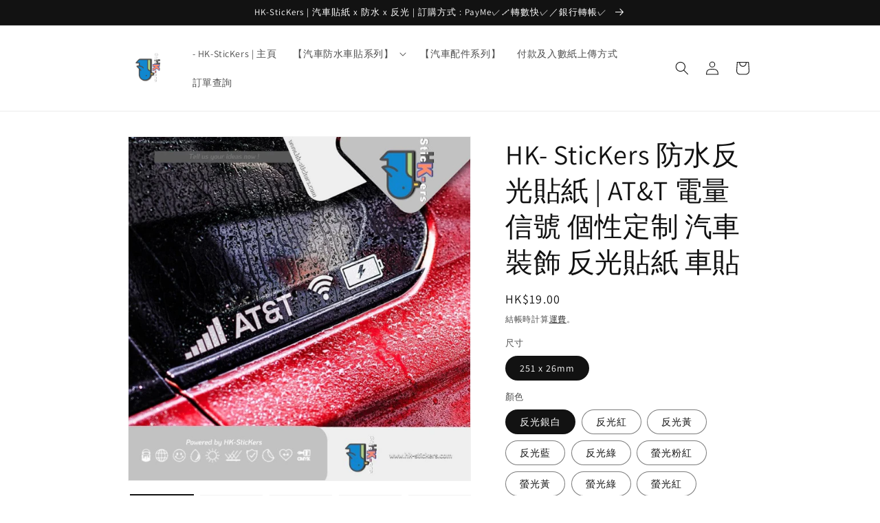

--- FILE ---
content_type: text/html; charset=utf-8
request_url: https://www.hk-stickers.com/products/%E6%B1%BD%E8%BB%8A%E8%B2%BC%E7%B4%99%E9%9B%BB%E9%87%8F%E8%B2%BC%E7%B4%99
body_size: 56600
content:
<!doctype html>
<html class="no-js" lang="zh-TW">
  <head>
	<!-- Added by AVADA SEO Suite -->
	





<meta name="twitter:image" content="http://www.hk-stickers.com/cdn/shop/products/image_1a9bb266-6aa7-4cb8-b423-3a9038441602.jpg?v=1680594432">
    





<script>
const lightJsExclude = [];
</script>





<script>
class LightJsLoader{constructor(e){this.jQs=[],this.listener=this.handleListener.bind(this,e),this.scripts=["default","defer","async"].reduce(((e,t)=>({...e,[t]:[]})),{});const t=this;e.forEach((e=>window.addEventListener(e,t.listener,{passive:!0})))}handleListener(e){const t=this;return e.forEach((e=>window.removeEventListener(e,t.listener))),"complete"===document.readyState?this.handleDOM():document.addEventListener("readystatechange",(e=>{if("complete"===e.target.readyState)return setTimeout(t.handleDOM.bind(t),1)}))}async handleDOM(){this.suspendEvent(),this.suspendJQuery(),this.findScripts(),this.preloadScripts();for(const e of Object.keys(this.scripts))await this.replaceScripts(this.scripts[e]);for(const e of["DOMContentLoaded","readystatechange"])await this.requestRepaint(),document.dispatchEvent(new Event("lightJS-"+e));document.lightJSonreadystatechange&&document.lightJSonreadystatechange();for(const e of["DOMContentLoaded","load"])await this.requestRepaint(),window.dispatchEvent(new Event("lightJS-"+e));await this.requestRepaint(),window.lightJSonload&&window.lightJSonload(),await this.requestRepaint(),this.jQs.forEach((e=>e(window).trigger("lightJS-jquery-load"))),window.dispatchEvent(new Event("lightJS-pageshow")),await this.requestRepaint(),window.lightJSonpageshow&&window.lightJSonpageshow()}async requestRepaint(){return new Promise((e=>requestAnimationFrame(e)))}findScripts(){document.querySelectorAll("script[type=lightJs]").forEach((e=>{e.hasAttribute("src")?e.hasAttribute("async")&&e.async?this.scripts.async.push(e):e.hasAttribute("defer")&&e.defer?this.scripts.defer.push(e):this.scripts.default.push(e):this.scripts.default.push(e)}))}preloadScripts(){const e=this,t=Object.keys(this.scripts).reduce(((t,n)=>[...t,...e.scripts[n]]),[]),n=document.createDocumentFragment();t.forEach((e=>{const t=e.getAttribute("src");if(!t)return;const s=document.createElement("link");s.href=t,s.rel="preload",s.as="script",n.appendChild(s)})),document.head.appendChild(n)}async replaceScripts(e){let t;for(;t=e.shift();)await this.requestRepaint(),new Promise((e=>{const n=document.createElement("script");[...t.attributes].forEach((e=>{"type"!==e.nodeName&&n.setAttribute(e.nodeName,e.nodeValue)})),t.hasAttribute("src")?(n.addEventListener("load",e),n.addEventListener("error",e)):(n.text=t.text,e()),t.parentNode.replaceChild(n,t)}))}suspendEvent(){const e={};[{obj:document,name:"DOMContentLoaded"},{obj:window,name:"DOMContentLoaded"},{obj:window,name:"load"},{obj:window,name:"pageshow"},{obj:document,name:"readystatechange"}].map((t=>function(t,n){function s(n){return e[t].list.indexOf(n)>=0?"lightJS-"+n:n}e[t]||(e[t]={list:[n],add:t.addEventListener,remove:t.removeEventListener},t.addEventListener=(...n)=>{n[0]=s(n[0]),e[t].add.apply(t,n)},t.removeEventListener=(...n)=>{n[0]=s(n[0]),e[t].remove.apply(t,n)})}(t.obj,t.name))),[{obj:document,name:"onreadystatechange"},{obj:window,name:"onpageshow"}].map((e=>function(e,t){let n=e[t];Object.defineProperty(e,t,{get:()=>n||function(){},set:s=>{e["lightJS"+t]=n=s}})}(e.obj,e.name)))}suspendJQuery(){const e=this;let t=window.jQuery;Object.defineProperty(window,"jQuery",{get:()=>t,set(n){if(!n||!n.fn||!e.jQs.includes(n))return void(t=n);n.fn.ready=n.fn.init.prototype.ready=e=>{e.bind(document)(n)};const s=n.fn.on;n.fn.on=n.fn.init.prototype.on=function(...e){if(window!==this[0])return s.apply(this,e),this;const t=e=>e.split(" ").map((e=>"load"===e||0===e.indexOf("load.")?"lightJS-jquery-load":e)).join(" ");return"string"==typeof e[0]||e[0]instanceof String?(e[0]=t(e[0]),s.apply(this,e),this):("object"==typeof e[0]&&Object.keys(e[0]).forEach((n=>{delete Object.assign(e[0],{[t(n)]:e[0][n]})[n]})),s.apply(this,e),this)},e.jQs.push(n),t=n}})}}new LightJsLoader(["keydown","mousemove","touchend","touchmove","touchstart","wheel"]);
</script>





	<!-- /Added by AVADA SEO Suite -->
   <meta name="keywords" content=汽車貼紙,車貼紙香港,汽車貼,汽車貼紙圖案,車身貼紙>


  <!-- Air Reviews Script -->
 

    
    
    
    
  










<script>
  const AIR_REVIEWS = {};
  AIR_REVIEWS.product = {"id":6986810032162,"title":"HK- SticKers 防水反光貼紙 | AT\u0026T 電量 信號 個性定制 汽車裝飾 反光貼紙 車貼","handle":"汽車貼紙電量貼紙","description":"\u003cmeta charset=\"utf-8\"\u003e\n\u003cp class=\"p1\" data-mce-fragment=\"1\"\u003e\u003cstrong data-mce-fragment=\"1\"\u003e\u003cspan class=\"s1\" data-mce-fragment=\"1\"\u003e歡迎來到HK-SticKers\u003c\/span\u003e\u003c\/strong\u003e\u003c\/p\u003e\n\u003cp class=\"p1\" data-mce-fragment=\"1\"\u003e\u003cspan class=\"s1\" data-mce-fragment=\"1\"\u003e我們店裡的所有貼紙都是防水、反光、耐熱的；\u003c\/span\u003e\u003c\/p\u003e\n\u003cp class=\"p1\" data-mce-fragment=\"1\"\u003e\u003cspan class=\"s1\" data-mce-fragment=\"1\"\u003e採用優質材料和進口精密印刷和切割設備。\u003c\/span\u003e\u003cspan class=\"s2\" data-mce-fragment=\"1\"\u003e\u003cspan data-mce-fragment=\"1\"\u003e \u003c\/span\u003e\u003c\/span\u003e\u003cspan class=\"s1\" data-mce-fragment=\"1\"\u003e我們致力於\u003c\/span\u003e\u003cspan class=\"s1\" data-mce-fragment=\"1\"\u003e提供優質的產品和良好的服務。\u003c\/span\u003e\u003cspan class=\"s2\" data-mce-fragment=\"1\"\u003e\u003cspan class=\"Apple-converted-space\" data-mce-fragment=\"1\"\u003e \u003c\/span\u003e\u003c\/span\u003e\u003c\/p\u003e\n\u003cp class=\"p1\" data-mce-fragment=\"1\"\u003e\u003cspan class=\"s1\" data-mce-fragment=\"1\"\u003e有任何問題或查詢，請隨時與我們聯絡。\u003c\/span\u003e\u003cspan class=\"s2\" data-mce-fragment=\"1\"\u003e\u003cspan class=\"Apple-converted-space\" data-mce-fragment=\"1\"\u003e \u003c\/span\u003e\u003c\/span\u003e\u003c\/p\u003e\n\u003cp class=\"p1\" data-mce-fragment=\"1\"\u003e\u003cspan class=\"s2\" data-mce-fragment=\"1\"\u003e\u003cspan class=\"Apple-converted-space\" data-mce-fragment=\"1\"\u003e\u003cimg height=\"552\" width=\"542\" src=\"https:\/\/cdn.shopify.com\/s\/files\/1\/0571\/3716\/8418\/files\/IMG_0332_480x480.jpg?v=1649494931\" alt=\"\"\u003e\u003c\/span\u003e\u003c\/span\u003e\u003c\/p\u003e\n\u003cp class=\"p1\" data-mce-fragment=\"1\"\u003e\u003cbr\u003e\u003c\/p\u003e\n\u003cp class=\"p1\" data-mce-fragment=\"1\"\u003e \u003cimg height=\"537\" width=\"537\" alt=\"\" src=\"https:\/\/cdn.shopify.com\/s\/files\/1\/0571\/3716\/8418\/files\/81dbd0737e3d1759db65c0f0001560b3_480x480.jpg?v=1650208017\" data-mce-src=\"https:\/\/cdn.shopify.com\/s\/files\/1\/0571\/3716\/8418\/files\/81dbd0737e3d1759db65c0f0001560b3_480x480.jpg?v=1650208017\" data-mce-fragment=\"1\"\u003e\u003c\/p\u003e\n\u003cp class=\"p1\" data-mce-fragment=\"1\"\u003e\u003cspan class=\"s2\" data-mce-fragment=\"1\"\u003e\u003cspan class=\"Apple-converted-space\" data-mce-fragment=\"1\"\u003e\u003cimg height=\"427\" width=\"563\" src=\"https:\/\/cdn.shopify.com\/s\/files\/1\/0636\/3719\/2959\/files\/Wipe_clean_the_window_or_surface_you_are_applying_the_decal_480x480.jpg?v=1648835469\" alt=\"\" data-mce-fragment=\"1\"\u003e\u003c\/span\u003e\u003c\/span\u003e\u003c\/p\u003e\n\u003cp class=\"p1\" data-mce-fragment=\"1\"\u003e \u003c\/p\u003e\n\u003cp class=\"p1\" data-mce-fragment=\"1\"\u003e\u003cstrong data-mce-fragment=\"1\"\u003e使用細則：\u003c\/strong\u003e\u003c\/p\u003e\n\u003cp class=\"p1\" data-mce-fragment=\"1\"\u003e-優質反光不干膠材料，反光，防曬，防水，耐熱，易於安裝。\u003c\/p\u003e\n\u003cp class=\"p1\" data-mce-fragment=\"1\"\u003e-適用於汽車、電單車、頭盔、筆記本電腦、\u003c\/p\u003e\n\u003cp class=\"p1\" data-mce-fragment=\"1\"\u003e電話等。\u003c\/p\u003e\n\u003cp class=\"p1\" data-mce-fragment=\"1\"\u003e-壽命：3~5年。\u003c\/p\u003e\n\u003cp class=\"p1\" data-mce-fragment=\"1\"\u003e-安裝前清潔表面並確保其乾燥\u003c\/p\u003e\n\u003cp class=\"p1\" data-mce-fragment=\"1\"\u003e安裝後72 小時後方可清洗表面。\u003c\/p\u003e\n\u003cp class=\"p2\" data-mce-fragment=\"1\"\u003e \u003c\/p\u003e\n\u003cp class=\"p1\" data-mce-fragment=\"1\"\u003e\u003cstrong data-mce-fragment=\"1\"\u003e關於色差：\u003c\/strong\u003e\u003c\/p\u003e\n\u003cp class=\"p1\" data-mce-fragment=\"1\"\u003e反光貼裡有很多反光顆粒，\u003c\/p\u003e\n\u003cp class=\"p1\" data-mce-fragment=\"1\"\u003e當表面遇到不同的角度\/亮度光線都會呈現\u003c\/p\u003e\n\u003cp class=\"p1\" data-mce-fragment=\"1\"\u003e或可能有色差，這是顯示屏正常現象。\u003c\/p\u003e\n\u003cp class=\"p1\" data-mce-fragment=\"1\"\u003e請在下訂單前仔細考慮，多謝合作。\u003c\/p\u003e\n\u003cp class=\"p2\" data-mce-fragment=\"1\"\u003e \u003c\/p\u003e\n\u003cp class=\"p1\" data-mce-fragment=\"1\"\u003e \u003c\/p\u003e\n\u003cp class=\"p1\" data-mce-fragment=\"1\"\u003e \u003c\/p\u003e","published_at":"2022-04-20T00:35:41+08:00","created_at":"2022-04-19T16:33:15+08:00","vendor":"HK-SticKers","type":"汽車貼紙","tags":["battery","多色","字","文字","貼紙","防水反光","電","電量"],"price":1900,"price_min":1900,"price_max":1900,"available":true,"price_varies":false,"compare_at_price":null,"compare_at_price_min":0,"compare_at_price_max":0,"compare_at_price_varies":false,"variants":[{"id":40355075162146,"title":"251 x 26mm \/ 反光銀白","option1":"251 x 26mm","option2":"反光銀白","option3":null,"sku":null,"requires_shipping":true,"taxable":false,"featured_image":null,"available":true,"name":"HK- SticKers 防水反光貼紙 | AT\u0026T 電量 信號 個性定制 汽車裝飾 反光貼紙 車貼 - 251 x 26mm \/ 反光銀白","public_title":"251 x 26mm \/ 反光銀白","options":["251 x 26mm","反光銀白"],"price":1900,"weight":0,"compare_at_price":null,"inventory_management":null,"barcode":null,"requires_selling_plan":false,"selling_plan_allocations":[]},{"id":40355075194914,"title":"251 x 26mm \/ 反光紅","option1":"251 x 26mm","option2":"反光紅","option3":null,"sku":null,"requires_shipping":true,"taxable":true,"featured_image":null,"available":true,"name":"HK- SticKers 防水反光貼紙 | AT\u0026T 電量 信號 個性定制 汽車裝飾 反光貼紙 車貼 - 251 x 26mm \/ 反光紅","public_title":"251 x 26mm \/ 反光紅","options":["251 x 26mm","反光紅"],"price":1900,"weight":0,"compare_at_price":null,"inventory_management":null,"barcode":null,"requires_selling_plan":false,"selling_plan_allocations":[]},{"id":40355075227682,"title":"251 x 26mm \/ 反光黃","option1":"251 x 26mm","option2":"反光黃","option3":null,"sku":null,"requires_shipping":true,"taxable":true,"featured_image":null,"available":true,"name":"HK- SticKers 防水反光貼紙 | AT\u0026T 電量 信號 個性定制 汽車裝飾 反光貼紙 車貼 - 251 x 26mm \/ 反光黃","public_title":"251 x 26mm \/ 反光黃","options":["251 x 26mm","反光黃"],"price":1900,"weight":0,"compare_at_price":null,"inventory_management":null,"barcode":null,"requires_selling_plan":false,"selling_plan_allocations":[]},{"id":40355075260450,"title":"251 x 26mm \/ 反光藍","option1":"251 x 26mm","option2":"反光藍","option3":null,"sku":null,"requires_shipping":true,"taxable":true,"featured_image":null,"available":true,"name":"HK- SticKers 防水反光貼紙 | AT\u0026T 電量 信號 個性定制 汽車裝飾 反光貼紙 車貼 - 251 x 26mm \/ 反光藍","public_title":"251 x 26mm \/ 反光藍","options":["251 x 26mm","反光藍"],"price":1900,"weight":0,"compare_at_price":null,"inventory_management":null,"barcode":null,"requires_selling_plan":false,"selling_plan_allocations":[]},{"id":40355075293218,"title":"251 x 26mm \/ 反光綠","option1":"251 x 26mm","option2":"反光綠","option3":null,"sku":null,"requires_shipping":true,"taxable":true,"featured_image":null,"available":true,"name":"HK- SticKers 防水反光貼紙 | AT\u0026T 電量 信號 個性定制 汽車裝飾 反光貼紙 車貼 - 251 x 26mm \/ 反光綠","public_title":"251 x 26mm \/ 反光綠","options":["251 x 26mm","反光綠"],"price":1900,"weight":0,"compare_at_price":null,"inventory_management":null,"barcode":null,"requires_selling_plan":false,"selling_plan_allocations":[]},{"id":40355075325986,"title":"251 x 26mm \/ 螢光粉紅","option1":"251 x 26mm","option2":"螢光粉紅","option3":null,"sku":null,"requires_shipping":true,"taxable":true,"featured_image":null,"available":true,"name":"HK- SticKers 防水反光貼紙 | AT\u0026T 電量 信號 個性定制 汽車裝飾 反光貼紙 車貼 - 251 x 26mm \/ 螢光粉紅","public_title":"251 x 26mm \/ 螢光粉紅","options":["251 x 26mm","螢光粉紅"],"price":1900,"weight":0,"compare_at_price":null,"inventory_management":null,"barcode":null,"requires_selling_plan":false,"selling_plan_allocations":[]},{"id":40355075358754,"title":"251 x 26mm \/ 螢光黃","option1":"251 x 26mm","option2":"螢光黃","option3":null,"sku":null,"requires_shipping":true,"taxable":true,"featured_image":null,"available":true,"name":"HK- SticKers 防水反光貼紙 | AT\u0026T 電量 信號 個性定制 汽車裝飾 反光貼紙 車貼 - 251 x 26mm \/ 螢光黃","public_title":"251 x 26mm \/ 螢光黃","options":["251 x 26mm","螢光黃"],"price":1900,"weight":0,"compare_at_price":null,"inventory_management":null,"barcode":null,"requires_selling_plan":false,"selling_plan_allocations":[]},{"id":40355075391522,"title":"251 x 26mm \/ 螢光綠","option1":"251 x 26mm","option2":"螢光綠","option3":null,"sku":null,"requires_shipping":true,"taxable":true,"featured_image":null,"available":false,"name":"HK- SticKers 防水反光貼紙 | AT\u0026T 電量 信號 個性定制 汽車裝飾 反光貼紙 車貼 - 251 x 26mm \/ 螢光綠","public_title":"251 x 26mm \/ 螢光綠","options":["251 x 26mm","螢光綠"],"price":1900,"weight":0,"compare_at_price":null,"inventory_management":"shopify","barcode":null,"requires_selling_plan":false,"selling_plan_allocations":[]},{"id":40355075424290,"title":"251 x 26mm \/ 螢光紅","option1":"251 x 26mm","option2":"螢光紅","option3":null,"sku":null,"requires_shipping":true,"taxable":true,"featured_image":null,"available":true,"name":"HK- SticKers 防水反光貼紙 | AT\u0026T 電量 信號 個性定制 汽車裝飾 反光貼紙 車貼 - 251 x 26mm \/ 螢光紅","public_title":"251 x 26mm \/ 螢光紅","options":["251 x 26mm","螢光紅"],"price":1900,"weight":0,"compare_at_price":null,"inventory_management":null,"barcode":null,"requires_selling_plan":false,"selling_plan_allocations":[]},{"id":40355075457058,"title":"251 x 26mm \/ 螢光橙","option1":"251 x 26mm","option2":"螢光橙","option3":null,"sku":null,"requires_shipping":true,"taxable":true,"featured_image":null,"available":true,"name":"HK- SticKers 防水反光貼紙 | AT\u0026T 電量 信號 個性定制 汽車裝飾 反光貼紙 車貼 - 251 x 26mm \/ 螢光橙","public_title":"251 x 26mm \/ 螢光橙","options":["251 x 26mm","螢光橙"],"price":1900,"weight":0,"compare_at_price":null,"inventory_management":null,"barcode":null,"requires_selling_plan":false,"selling_plan_allocations":[]},{"id":40355075489826,"title":"251 x 26mm \/ 亮光黑","option1":"251 x 26mm","option2":"亮光黑","option3":null,"sku":null,"requires_shipping":true,"taxable":true,"featured_image":null,"available":true,"name":"HK- SticKers 防水反光貼紙 | AT\u0026T 電量 信號 個性定制 汽車裝飾 反光貼紙 車貼 - 251 x 26mm \/ 亮光黑","public_title":"251 x 26mm \/ 亮光黑","options":["251 x 26mm","亮光黑"],"price":1900,"weight":0,"compare_at_price":null,"inventory_management":null,"barcode":null,"requires_selling_plan":false,"selling_plan_allocations":[]},{"id":40355075522594,"title":"251 x 26mm \/ 啞光金","option1":"251 x 26mm","option2":"啞光金","option3":null,"sku":null,"requires_shipping":true,"taxable":true,"featured_image":null,"available":true,"name":"HK- SticKers 防水反光貼紙 | AT\u0026T 電量 信號 個性定制 汽車裝飾 反光貼紙 車貼 - 251 x 26mm \/ 啞光金","public_title":"251 x 26mm \/ 啞光金","options":["251 x 26mm","啞光金"],"price":1900,"weight":0,"compare_at_price":null,"inventory_management":null,"barcode":null,"requires_selling_plan":false,"selling_plan_allocations":[]},{"id":40355075555362,"title":"251 x 26mm \/ 啞光玫瑰金","option1":"251 x 26mm","option2":"啞光玫瑰金","option3":null,"sku":null,"requires_shipping":true,"taxable":true,"featured_image":null,"available":true,"name":"HK- SticKers 防水反光貼紙 | AT\u0026T 電量 信號 個性定制 汽車裝飾 反光貼紙 車貼 - 251 x 26mm \/ 啞光玫瑰金","public_title":"251 x 26mm \/ 啞光玫瑰金","options":["251 x 26mm","啞光玫瑰金"],"price":1900,"weight":0,"compare_at_price":null,"inventory_management":null,"barcode":null,"requires_selling_plan":false,"selling_plan_allocations":[]},{"id":40355075588130,"title":"251 x 26mm \/ 啞光銀","option1":"251 x 26mm","option2":"啞光銀","option3":null,"sku":null,"requires_shipping":true,"taxable":true,"featured_image":null,"available":true,"name":"HK- SticKers 防水反光貼紙 | AT\u0026T 電量 信號 個性定制 汽車裝飾 反光貼紙 車貼 - 251 x 26mm \/ 啞光銀","public_title":"251 x 26mm \/ 啞光銀","options":["251 x 26mm","啞光銀"],"price":1900,"weight":0,"compare_at_price":null,"inventory_management":null,"barcode":null,"requires_selling_plan":false,"selling_plan_allocations":[]},{"id":40355075620898,"title":"251 x 26mm \/ 鐳射銀","option1":"251 x 26mm","option2":"鐳射銀","option3":null,"sku":null,"requires_shipping":true,"taxable":true,"featured_image":null,"available":true,"name":"HK- SticKers 防水反光貼紙 | AT\u0026T 電量 信號 個性定制 汽車裝飾 反光貼紙 車貼 - 251 x 26mm \/ 鐳射銀","public_title":"251 x 26mm \/ 鐳射銀","options":["251 x 26mm","鐳射銀"],"price":1900,"weight":0,"compare_at_price":null,"inventory_management":null,"barcode":null,"requires_selling_plan":false,"selling_plan_allocations":[]}],"images":["\/\/www.hk-stickers.com\/cdn\/shop\/products\/image_1a9bb266-6aa7-4cb8-b423-3a9038441602.jpg?v=1680594432","\/\/www.hk-stickers.com\/cdn\/shop\/products\/image_ca227979-9837-44f2-a8dd-fb37cfeca0ef.jpg?v=1680594434","\/\/www.hk-stickers.com\/cdn\/shop\/products\/image_a9dc7f73-04af-4f42-9164-f61a4969d034.jpg?v=1680594437","\/\/www.hk-stickers.com\/cdn\/shop\/products\/image_94c8ab6f-7dcc-4e62-ae5d-a239de404093.jpg?v=1680594440","\/\/www.hk-stickers.com\/cdn\/shop\/products\/image_1d163249-a78b-4eba-87f7-9c0007fa8f7d.jpg?v=1680594442"],"featured_image":"\/\/www.hk-stickers.com\/cdn\/shop\/products\/image_1a9bb266-6aa7-4cb8-b423-3a9038441602.jpg?v=1680594432","options":["尺寸","顏色"],"media":[{"alt":"HK- SticKers 防水反光貼紙 | AT\u0026T 電量 信號 個性定制 汽車裝飾 反光貼紙 車貼 - HK-SticKers","id":21700650991650,"position":1,"preview_image":{"aspect_ratio":1.0,"height":960,"width":960,"src":"\/\/www.hk-stickers.com\/cdn\/shop\/products\/image_1a9bb266-6aa7-4cb8-b423-3a9038441602.jpg?v=1680594432"},"aspect_ratio":1.0,"height":960,"media_type":"image","src":"\/\/www.hk-stickers.com\/cdn\/shop\/products\/image_1a9bb266-6aa7-4cb8-b423-3a9038441602.jpg?v=1680594432","width":960},{"alt":"HK- SticKers 防水反光貼紙 | AT\u0026T 電量 信號 個性定制 汽車裝飾 反光貼紙 車貼 - HK-SticKers","id":21700650172450,"position":2,"preview_image":{"aspect_ratio":1.0,"height":960,"width":960,"src":"\/\/www.hk-stickers.com\/cdn\/shop\/products\/image_ca227979-9837-44f2-a8dd-fb37cfeca0ef.jpg?v=1680594434"},"aspect_ratio":1.0,"height":960,"media_type":"image","src":"\/\/www.hk-stickers.com\/cdn\/shop\/products\/image_ca227979-9837-44f2-a8dd-fb37cfeca0ef.jpg?v=1680594434","width":960},{"alt":"HK- SticKers 防水反光貼紙 | AT\u0026T 電量 信號 個性定制 汽車裝飾 反光貼紙 車貼 - HK-SticKers","id":21700650369058,"position":3,"preview_image":{"aspect_ratio":1.0,"height":960,"width":960,"src":"\/\/www.hk-stickers.com\/cdn\/shop\/products\/image_a9dc7f73-04af-4f42-9164-f61a4969d034.jpg?v=1680594437"},"aspect_ratio":1.0,"height":960,"media_type":"image","src":"\/\/www.hk-stickers.com\/cdn\/shop\/products\/image_a9dc7f73-04af-4f42-9164-f61a4969d034.jpg?v=1680594437","width":960},{"alt":"HK- SticKers 防水反光貼紙 | AT\u0026T 電量 信號 個性定制 汽車裝飾 反光貼紙 車貼 - HK-SticKers","id":21700650565666,"position":4,"preview_image":{"aspect_ratio":1.0,"height":960,"width":960,"src":"\/\/www.hk-stickers.com\/cdn\/shop\/products\/image_94c8ab6f-7dcc-4e62-ae5d-a239de404093.jpg?v=1680594440"},"aspect_ratio":1.0,"height":960,"media_type":"image","src":"\/\/www.hk-stickers.com\/cdn\/shop\/products\/image_94c8ab6f-7dcc-4e62-ae5d-a239de404093.jpg?v=1680594440","width":960},{"alt":"HK- SticKers 防水反光貼紙 | AT\u0026T 電量 信號 個性定制 汽車裝飾 反光貼紙 車貼 - HK-SticKers","id":21700650598434,"position":5,"preview_image":{"aspect_ratio":1.0,"height":960,"width":960,"src":"\/\/www.hk-stickers.com\/cdn\/shop\/products\/image_1d163249-a78b-4eba-87f7-9c0007fa8f7d.jpg?v=1680594442"},"aspect_ratio":1.0,"height":960,"media_type":"image","src":"\/\/www.hk-stickers.com\/cdn\/shop\/products\/image_1d163249-a78b-4eba-87f7-9c0007fa8f7d.jpg?v=1680594442","width":960}],"requires_selling_plan":false,"selling_plan_groups":[],"content":"\u003cmeta charset=\"utf-8\"\u003e\n\u003cp class=\"p1\" data-mce-fragment=\"1\"\u003e\u003cstrong data-mce-fragment=\"1\"\u003e\u003cspan class=\"s1\" data-mce-fragment=\"1\"\u003e歡迎來到HK-SticKers\u003c\/span\u003e\u003c\/strong\u003e\u003c\/p\u003e\n\u003cp class=\"p1\" data-mce-fragment=\"1\"\u003e\u003cspan class=\"s1\" data-mce-fragment=\"1\"\u003e我們店裡的所有貼紙都是防水、反光、耐熱的；\u003c\/span\u003e\u003c\/p\u003e\n\u003cp class=\"p1\" data-mce-fragment=\"1\"\u003e\u003cspan class=\"s1\" data-mce-fragment=\"1\"\u003e採用優質材料和進口精密印刷和切割設備。\u003c\/span\u003e\u003cspan class=\"s2\" data-mce-fragment=\"1\"\u003e\u003cspan data-mce-fragment=\"1\"\u003e \u003c\/span\u003e\u003c\/span\u003e\u003cspan class=\"s1\" data-mce-fragment=\"1\"\u003e我們致力於\u003c\/span\u003e\u003cspan class=\"s1\" data-mce-fragment=\"1\"\u003e提供優質的產品和良好的服務。\u003c\/span\u003e\u003cspan class=\"s2\" data-mce-fragment=\"1\"\u003e\u003cspan class=\"Apple-converted-space\" data-mce-fragment=\"1\"\u003e \u003c\/span\u003e\u003c\/span\u003e\u003c\/p\u003e\n\u003cp class=\"p1\" data-mce-fragment=\"1\"\u003e\u003cspan class=\"s1\" data-mce-fragment=\"1\"\u003e有任何問題或查詢，請隨時與我們聯絡。\u003c\/span\u003e\u003cspan class=\"s2\" data-mce-fragment=\"1\"\u003e\u003cspan class=\"Apple-converted-space\" data-mce-fragment=\"1\"\u003e \u003c\/span\u003e\u003c\/span\u003e\u003c\/p\u003e\n\u003cp class=\"p1\" data-mce-fragment=\"1\"\u003e\u003cspan class=\"s2\" data-mce-fragment=\"1\"\u003e\u003cspan class=\"Apple-converted-space\" data-mce-fragment=\"1\"\u003e\u003cimg height=\"552\" width=\"542\" src=\"https:\/\/cdn.shopify.com\/s\/files\/1\/0571\/3716\/8418\/files\/IMG_0332_480x480.jpg?v=1649494931\" alt=\"\"\u003e\u003c\/span\u003e\u003c\/span\u003e\u003c\/p\u003e\n\u003cp class=\"p1\" data-mce-fragment=\"1\"\u003e\u003cbr\u003e\u003c\/p\u003e\n\u003cp class=\"p1\" data-mce-fragment=\"1\"\u003e \u003cimg height=\"537\" width=\"537\" alt=\"\" src=\"https:\/\/cdn.shopify.com\/s\/files\/1\/0571\/3716\/8418\/files\/81dbd0737e3d1759db65c0f0001560b3_480x480.jpg?v=1650208017\" data-mce-src=\"https:\/\/cdn.shopify.com\/s\/files\/1\/0571\/3716\/8418\/files\/81dbd0737e3d1759db65c0f0001560b3_480x480.jpg?v=1650208017\" data-mce-fragment=\"1\"\u003e\u003c\/p\u003e\n\u003cp class=\"p1\" data-mce-fragment=\"1\"\u003e\u003cspan class=\"s2\" data-mce-fragment=\"1\"\u003e\u003cspan class=\"Apple-converted-space\" data-mce-fragment=\"1\"\u003e\u003cimg height=\"427\" width=\"563\" src=\"https:\/\/cdn.shopify.com\/s\/files\/1\/0636\/3719\/2959\/files\/Wipe_clean_the_window_or_surface_you_are_applying_the_decal_480x480.jpg?v=1648835469\" alt=\"\" data-mce-fragment=\"1\"\u003e\u003c\/span\u003e\u003c\/span\u003e\u003c\/p\u003e\n\u003cp class=\"p1\" data-mce-fragment=\"1\"\u003e \u003c\/p\u003e\n\u003cp class=\"p1\" data-mce-fragment=\"1\"\u003e\u003cstrong data-mce-fragment=\"1\"\u003e使用細則：\u003c\/strong\u003e\u003c\/p\u003e\n\u003cp class=\"p1\" data-mce-fragment=\"1\"\u003e-優質反光不干膠材料，反光，防曬，防水，耐熱，易於安裝。\u003c\/p\u003e\n\u003cp class=\"p1\" data-mce-fragment=\"1\"\u003e-適用於汽車、電單車、頭盔、筆記本電腦、\u003c\/p\u003e\n\u003cp class=\"p1\" data-mce-fragment=\"1\"\u003e電話等。\u003c\/p\u003e\n\u003cp class=\"p1\" data-mce-fragment=\"1\"\u003e-壽命：3~5年。\u003c\/p\u003e\n\u003cp class=\"p1\" data-mce-fragment=\"1\"\u003e-安裝前清潔表面並確保其乾燥\u003c\/p\u003e\n\u003cp class=\"p1\" data-mce-fragment=\"1\"\u003e安裝後72 小時後方可清洗表面。\u003c\/p\u003e\n\u003cp class=\"p2\" data-mce-fragment=\"1\"\u003e \u003c\/p\u003e\n\u003cp class=\"p1\" data-mce-fragment=\"1\"\u003e\u003cstrong data-mce-fragment=\"1\"\u003e關於色差：\u003c\/strong\u003e\u003c\/p\u003e\n\u003cp class=\"p1\" data-mce-fragment=\"1\"\u003e反光貼裡有很多反光顆粒，\u003c\/p\u003e\n\u003cp class=\"p1\" data-mce-fragment=\"1\"\u003e當表面遇到不同的角度\/亮度光線都會呈現\u003c\/p\u003e\n\u003cp class=\"p1\" data-mce-fragment=\"1\"\u003e或可能有色差，這是顯示屏正常現象。\u003c\/p\u003e\n\u003cp class=\"p1\" data-mce-fragment=\"1\"\u003e請在下訂單前仔細考慮，多謝合作。\u003c\/p\u003e\n\u003cp class=\"p2\" data-mce-fragment=\"1\"\u003e \u003c\/p\u003e\n\u003cp class=\"p1\" data-mce-fragment=\"1\"\u003e \u003c\/p\u003e\n\u003cp class=\"p1\" data-mce-fragment=\"1\"\u003e \u003c\/p\u003e"};
  AIR_REVIEWS.template = "product";
  AIR_REVIEWS.collections = [];
  AIR_REVIEWS.collectionsName = [];
  
  AIR_REVIEWS.collections.push(`270390493218`);
  AIR_REVIEWS.collectionsName.push(`文字汽車貼紙系列`);
  
  AIR_REVIEWS.collections.push(`270135132194`);
  AIR_REVIEWS.collectionsName.push(`熱賣汽車貼紙`);
  
  AIR_REVIEWS.branding = false;
  AIR_REVIEWS.appBlock = true;
  AIR_REVIEWS.shopData = false;
  AIR_REVIEWS.settings = {"createdAt":"2023-03-14T06:10:40.498Z","reviewCarouselWidget":{"customPositionHomeDirection":"after","customPositionCatalog":"","showPreview":true,"customPositionProductDirection":"after","carouselHeadingColor":"#000000","carouselMinimumRating":"three-star-above","carouselHeading":"See what our customers said","customPositionProduct":"","customPositionHome":"","enableCarousel":false,"customPositionCatalogDirection":"after"},"reviewWidget":{"customPositionCatalog":"","floatBtnIconCustom":"","showPreview":false,"enableStarRating":true,"showCatalogPage":true,"customPositionCatalogDirection":"after","showOnMobile":true,"showProductPage":true,"desktopPosition":"desktop-right","floatBtnBgColor":"#000000","enablePopupReview":false,"hideNoStarRating":false,"minimumRating":"three-star-above","floatButtonLabel":"Our Reviews","customPositionProductDirection":"after","floatBtnIcon":"https://imgur.com/ttZVtaG.png","customPositionProduct":"","showOnDesktop":true,"floatBtnTextColor":"#FFFFFF","mobilePosition":"mobile-left","showOnProductList":true},"reviewBlock":{"preset":0,"layout":"list","inlinePosition":"below-product","customPosition":".shopify-payment-button","customPositionDirection":"after","requiredName":false,"requiredEmail":true,"hasPolicy":true,"policy":"By submitting, I acknowledge the Privacy and that my reviews will be publicly posted and shared online","submitButtonColor":"#166CE1","submitTextColor":"#ffffff","advancedSetting":true,"starColorType":"single-color","fiveStarColor":"#16A086","fourStarColor":"#27AE61","threeStarColor":"#F1C40F","twoStarColor":"#E67F22","oneStarColor":"#E84C3D","emptyStarColor":"#BFBFBF","singleStarColor":"#000000","summaryHeading":"Customer Review","summaryButton":"Write a review","primaryColor":"#121212","secondaryColor":"#383838","headingColor":"#000000","backgroundColor":"#EDEDED","buttonBackgroundColor":"#EDEDED","buttonTextColor":"#121212","buttonBorderRadius":4,"font":"Roboto","customCss":""},"shopDomain":"hk-stickers.myshopify.com","reviewPop":{"minimumRating":"three-star-above","includedPages":"","emptyImageCustom":"","pageShow":[],"excludedPages":"","showOnMobile":true,"emptyImage":"https://imgur.com/uw78kAx.png","showOnDesktop":true,"desktopPosition":"desktop-bottom-left","enabled":false,"mobilePosition":"mobile-bottom-right","customCss":""},"shopId":"cD6sSJCql7yZAw7icobN","generalSetting":{"sortOption":"sortlarest@feedback","amzReviewerOption":"all_reviews","amzPhotoOption":"all_contents","enableAggregateRating":true,"amzSortOption":"recent","ratingOption":"All positive","photoOption":"all","amzRatingOption":"positive","autoSubmitPublish":"disabled"},"popReviews":[],"carouselReviews":[]};
  AIR_REVIEWS.translations = {"review":"review","reviews":"reviews","See more":"See more","See less":"See less","Recent":"Recent","Highest":"Highest","Lowest":"Lowest","Load more":"Load more","No reviews yet":"No reviews yet","Do you like this item?":"Do you like this item?","Absolutely Yes":"Absolutely Yes","Yes":"Yes","So So":"So So","No":"No","Absolutely No":"Absolutely No","Share your thoughts":"Share your thoughts","Write your feedback":"Write your feedback","Share your purchased item":"Share your purchased item","Add file":"Add file","Your uploaded file limit is 5":"Your uploaded file limit is 5","Your Information":"Your Information","Your Name":"Your Name","Email":"Email","This is required field":"This is required field","Congratulations":"Congratulations","You have submitted a review!":"You have submitted a review!","Next":"Next","Cancel":"Cancel","Skip":"Skip","Previous":"Previous","Close":"Close","Send review":"Send review","Finish":"Finish","You have reached the uploaded file limit":"You have reached the uploaded file limit","Email field is invalid":"Email field is invalid","You have reached limit files upload":"You have reached limit files upload","Review with image":"Review with image","Our Reviews":"Our Reviews"};
  AIR_REVIEWS.productReview = false;
</script>

  <!-- /Air Reviews Script -->

<title>
    HK- SticKers 防水反光貼紙 | AT&amp;T 電量 信號 個性定制 汽車裝飾 反光貼紙 車貼
 &ndash; HK-SticKers</title>

<!-- Avada Boost Sales Script -->

      


          
          
          
          
          
          
          
          
          
          <script>
            const AVADA_ENHANCEMENTS = {};
            AVADA_ENHANCEMENTS.contentProtection = true;
            AVADA_ENHANCEMENTS.hideCheckoutButon = true;
            AVADA_ENHANCEMENTS.cartSticky = false;
            AVADA_ENHANCEMENTS.multiplePixelStatus = false;
            AVADA_ENHANCEMENTS.inactiveStatus = false;
            AVADA_ENHANCEMENTS.cartButtonAnimationStatus = false;
            AVADA_ENHANCEMENTS.whatsappStatus = true;
            AVADA_ENHANCEMENTS.messengerStatus = false;
            AVADA_ENHANCEMENTS.livechatStatus = true;
          </script>



























      <script>
        const AVADA_CDT = {};
        AVADA_CDT.template = "product";
        AVADA_CDT.collections = [];
        
          AVADA_CDT.collections.push("270390493218");
        
          AVADA_CDT.collections.push("270135132194");
        

        const AVADA_INVQTY = {};
        
          AVADA_INVQTY[40355075162146] = -1;
        
          AVADA_INVQTY[40355075194914] = 0;
        
          AVADA_INVQTY[40355075227682] = 0;
        
          AVADA_INVQTY[40355075260450] = 0;
        
          AVADA_INVQTY[40355075293218] = 0;
        
          AVADA_INVQTY[40355075325986] = 0;
        
          AVADA_INVQTY[40355075358754] = -1;
        
          AVADA_INVQTY[40355075391522] = 0;
        
          AVADA_INVQTY[40355075424290] = 0;
        
          AVADA_INVQTY[40355075457058] = 0;
        
          AVADA_INVQTY[40355075489826] = 0;
        
          AVADA_INVQTY[40355075522594] = 0;
        
          AVADA_INVQTY[40355075555362] = 0;
        
          AVADA_INVQTY[40355075588130] = 0;
        
          AVADA_INVQTY[40355075620898] = 0;
        

        AVADA_CDT.cartitem = 0;
        AVADA_CDT.moneyformat = `\${{amount}}`;
        AVADA_CDT.cartTotalPrice = 0;
        
        AVADA_CDT.selected_variant_id = 40355075162146;
        AVADA_CDT.product = {"id": 6986810032162,"title": "HK- SticKers 防水反光貼紙 | AT\u0026T 電量 信號 個性定制 汽車裝飾 反光貼紙 車貼","handle": "汽車貼紙電量貼紙","vendor": "HK-SticKers",
            "type": "汽車貼紙","tags": ["battery","多色","字","文字","貼紙","防水反光","電","電量"],"price": 1900,"price_min": 1900,"price_max": 1900,
            "available": true,"price_varies": false,"compare_at_price": null,
            "compare_at_price_min": 0,"compare_at_price_max": 0,
            "compare_at_price_varies": false,"variants": [{"id":40355075162146,"title":"251 x 26mm \/ 反光銀白","option1":"251 x 26mm","option2":"反光銀白","option3":null,"sku":null,"requires_shipping":true,"taxable":false,"featured_image":null,"available":true,"name":"HK- SticKers 防水反光貼紙 | AT\u0026T 電量 信號 個性定制 汽車裝飾 反光貼紙 車貼 - 251 x 26mm \/ 反光銀白","public_title":"251 x 26mm \/ 反光銀白","options":["251 x 26mm","反光銀白"],"price":1900,"weight":0,"compare_at_price":null,"inventory_management":null,"barcode":null,"requires_selling_plan":false,"selling_plan_allocations":[]},{"id":40355075194914,"title":"251 x 26mm \/ 反光紅","option1":"251 x 26mm","option2":"反光紅","option3":null,"sku":null,"requires_shipping":true,"taxable":true,"featured_image":null,"available":true,"name":"HK- SticKers 防水反光貼紙 | AT\u0026T 電量 信號 個性定制 汽車裝飾 反光貼紙 車貼 - 251 x 26mm \/ 反光紅","public_title":"251 x 26mm \/ 反光紅","options":["251 x 26mm","反光紅"],"price":1900,"weight":0,"compare_at_price":null,"inventory_management":null,"barcode":null,"requires_selling_plan":false,"selling_plan_allocations":[]},{"id":40355075227682,"title":"251 x 26mm \/ 反光黃","option1":"251 x 26mm","option2":"反光黃","option3":null,"sku":null,"requires_shipping":true,"taxable":true,"featured_image":null,"available":true,"name":"HK- SticKers 防水反光貼紙 | AT\u0026T 電量 信號 個性定制 汽車裝飾 反光貼紙 車貼 - 251 x 26mm \/ 反光黃","public_title":"251 x 26mm \/ 反光黃","options":["251 x 26mm","反光黃"],"price":1900,"weight":0,"compare_at_price":null,"inventory_management":null,"barcode":null,"requires_selling_plan":false,"selling_plan_allocations":[]},{"id":40355075260450,"title":"251 x 26mm \/ 反光藍","option1":"251 x 26mm","option2":"反光藍","option3":null,"sku":null,"requires_shipping":true,"taxable":true,"featured_image":null,"available":true,"name":"HK- SticKers 防水反光貼紙 | AT\u0026T 電量 信號 個性定制 汽車裝飾 反光貼紙 車貼 - 251 x 26mm \/ 反光藍","public_title":"251 x 26mm \/ 反光藍","options":["251 x 26mm","反光藍"],"price":1900,"weight":0,"compare_at_price":null,"inventory_management":null,"barcode":null,"requires_selling_plan":false,"selling_plan_allocations":[]},{"id":40355075293218,"title":"251 x 26mm \/ 反光綠","option1":"251 x 26mm","option2":"反光綠","option3":null,"sku":null,"requires_shipping":true,"taxable":true,"featured_image":null,"available":true,"name":"HK- SticKers 防水反光貼紙 | AT\u0026T 電量 信號 個性定制 汽車裝飾 反光貼紙 車貼 - 251 x 26mm \/ 反光綠","public_title":"251 x 26mm \/ 反光綠","options":["251 x 26mm","反光綠"],"price":1900,"weight":0,"compare_at_price":null,"inventory_management":null,"barcode":null,"requires_selling_plan":false,"selling_plan_allocations":[]},{"id":40355075325986,"title":"251 x 26mm \/ 螢光粉紅","option1":"251 x 26mm","option2":"螢光粉紅","option3":null,"sku":null,"requires_shipping":true,"taxable":true,"featured_image":null,"available":true,"name":"HK- SticKers 防水反光貼紙 | AT\u0026T 電量 信號 個性定制 汽車裝飾 反光貼紙 車貼 - 251 x 26mm \/ 螢光粉紅","public_title":"251 x 26mm \/ 螢光粉紅","options":["251 x 26mm","螢光粉紅"],"price":1900,"weight":0,"compare_at_price":null,"inventory_management":null,"barcode":null,"requires_selling_plan":false,"selling_plan_allocations":[]},{"id":40355075358754,"title":"251 x 26mm \/ 螢光黃","option1":"251 x 26mm","option2":"螢光黃","option3":null,"sku":null,"requires_shipping":true,"taxable":true,"featured_image":null,"available":true,"name":"HK- SticKers 防水反光貼紙 | AT\u0026T 電量 信號 個性定制 汽車裝飾 反光貼紙 車貼 - 251 x 26mm \/ 螢光黃","public_title":"251 x 26mm \/ 螢光黃","options":["251 x 26mm","螢光黃"],"price":1900,"weight":0,"compare_at_price":null,"inventory_management":null,"barcode":null,"requires_selling_plan":false,"selling_plan_allocations":[]},{"id":40355075391522,"title":"251 x 26mm \/ 螢光綠","option1":"251 x 26mm","option2":"螢光綠","option3":null,"sku":null,"requires_shipping":true,"taxable":true,"featured_image":null,"available":false,"name":"HK- SticKers 防水反光貼紙 | AT\u0026T 電量 信號 個性定制 汽車裝飾 反光貼紙 車貼 - 251 x 26mm \/ 螢光綠","public_title":"251 x 26mm \/ 螢光綠","options":["251 x 26mm","螢光綠"],"price":1900,"weight":0,"compare_at_price":null,"inventory_management":"shopify","barcode":null,"requires_selling_plan":false,"selling_plan_allocations":[]},{"id":40355075424290,"title":"251 x 26mm \/ 螢光紅","option1":"251 x 26mm","option2":"螢光紅","option3":null,"sku":null,"requires_shipping":true,"taxable":true,"featured_image":null,"available":true,"name":"HK- SticKers 防水反光貼紙 | AT\u0026T 電量 信號 個性定制 汽車裝飾 反光貼紙 車貼 - 251 x 26mm \/ 螢光紅","public_title":"251 x 26mm \/ 螢光紅","options":["251 x 26mm","螢光紅"],"price":1900,"weight":0,"compare_at_price":null,"inventory_management":null,"barcode":null,"requires_selling_plan":false,"selling_plan_allocations":[]},{"id":40355075457058,"title":"251 x 26mm \/ 螢光橙","option1":"251 x 26mm","option2":"螢光橙","option3":null,"sku":null,"requires_shipping":true,"taxable":true,"featured_image":null,"available":true,"name":"HK- SticKers 防水反光貼紙 | AT\u0026T 電量 信號 個性定制 汽車裝飾 反光貼紙 車貼 - 251 x 26mm \/ 螢光橙","public_title":"251 x 26mm \/ 螢光橙","options":["251 x 26mm","螢光橙"],"price":1900,"weight":0,"compare_at_price":null,"inventory_management":null,"barcode":null,"requires_selling_plan":false,"selling_plan_allocations":[]},{"id":40355075489826,"title":"251 x 26mm \/ 亮光黑","option1":"251 x 26mm","option2":"亮光黑","option3":null,"sku":null,"requires_shipping":true,"taxable":true,"featured_image":null,"available":true,"name":"HK- SticKers 防水反光貼紙 | AT\u0026T 電量 信號 個性定制 汽車裝飾 反光貼紙 車貼 - 251 x 26mm \/ 亮光黑","public_title":"251 x 26mm \/ 亮光黑","options":["251 x 26mm","亮光黑"],"price":1900,"weight":0,"compare_at_price":null,"inventory_management":null,"barcode":null,"requires_selling_plan":false,"selling_plan_allocations":[]},{"id":40355075522594,"title":"251 x 26mm \/ 啞光金","option1":"251 x 26mm","option2":"啞光金","option3":null,"sku":null,"requires_shipping":true,"taxable":true,"featured_image":null,"available":true,"name":"HK- SticKers 防水反光貼紙 | AT\u0026T 電量 信號 個性定制 汽車裝飾 反光貼紙 車貼 - 251 x 26mm \/ 啞光金","public_title":"251 x 26mm \/ 啞光金","options":["251 x 26mm","啞光金"],"price":1900,"weight":0,"compare_at_price":null,"inventory_management":null,"barcode":null,"requires_selling_plan":false,"selling_plan_allocations":[]},{"id":40355075555362,"title":"251 x 26mm \/ 啞光玫瑰金","option1":"251 x 26mm","option2":"啞光玫瑰金","option3":null,"sku":null,"requires_shipping":true,"taxable":true,"featured_image":null,"available":true,"name":"HK- SticKers 防水反光貼紙 | AT\u0026T 電量 信號 個性定制 汽車裝飾 反光貼紙 車貼 - 251 x 26mm \/ 啞光玫瑰金","public_title":"251 x 26mm \/ 啞光玫瑰金","options":["251 x 26mm","啞光玫瑰金"],"price":1900,"weight":0,"compare_at_price":null,"inventory_management":null,"barcode":null,"requires_selling_plan":false,"selling_plan_allocations":[]},{"id":40355075588130,"title":"251 x 26mm \/ 啞光銀","option1":"251 x 26mm","option2":"啞光銀","option3":null,"sku":null,"requires_shipping":true,"taxable":true,"featured_image":null,"available":true,"name":"HK- SticKers 防水反光貼紙 | AT\u0026T 電量 信號 個性定制 汽車裝飾 反光貼紙 車貼 - 251 x 26mm \/ 啞光銀","public_title":"251 x 26mm \/ 啞光銀","options":["251 x 26mm","啞光銀"],"price":1900,"weight":0,"compare_at_price":null,"inventory_management":null,"barcode":null,"requires_selling_plan":false,"selling_plan_allocations":[]},{"id":40355075620898,"title":"251 x 26mm \/ 鐳射銀","option1":"251 x 26mm","option2":"鐳射銀","option3":null,"sku":null,"requires_shipping":true,"taxable":true,"featured_image":null,"available":true,"name":"HK- SticKers 防水反光貼紙 | AT\u0026T 電量 信號 個性定制 汽車裝飾 反光貼紙 車貼 - 251 x 26mm \/ 鐳射銀","public_title":"251 x 26mm \/ 鐳射銀","options":["251 x 26mm","鐳射銀"],"price":1900,"weight":0,"compare_at_price":null,"inventory_management":null,"barcode":null,"requires_selling_plan":false,"selling_plan_allocations":[]}],"featured_image": "\/\/www.hk-stickers.com\/cdn\/shop\/products\/image_1a9bb266-6aa7-4cb8-b423-3a9038441602.jpg?v=1680594432","images": ["\/\/www.hk-stickers.com\/cdn\/shop\/products\/image_1a9bb266-6aa7-4cb8-b423-3a9038441602.jpg?v=1680594432","\/\/www.hk-stickers.com\/cdn\/shop\/products\/image_ca227979-9837-44f2-a8dd-fb37cfeca0ef.jpg?v=1680594434","\/\/www.hk-stickers.com\/cdn\/shop\/products\/image_a9dc7f73-04af-4f42-9164-f61a4969d034.jpg?v=1680594437","\/\/www.hk-stickers.com\/cdn\/shop\/products\/image_94c8ab6f-7dcc-4e62-ae5d-a239de404093.jpg?v=1680594440","\/\/www.hk-stickers.com\/cdn\/shop\/products\/image_1d163249-a78b-4eba-87f7-9c0007fa8f7d.jpg?v=1680594442"]
            };
        

        window.AVADA_BADGES = window.AVADA_BADGES || {};
        window.AVADA_BADGES = [{"headingSize":16,"createdAt":"2023-01-18T17:16:29.486Z","headerText":"Secure Checkout With","badgeSize":"small","isSetCustomWidthMobile":false,"removeBranding":true,"collectionPagePosition":"","position":"","badgeWidth":"full-width","customWidthSize":450,"description":"Increase a sense of urgency and boost conversation rate on each product page. ","badgeEffect":"","badgeBorderRadius":3,"badgeList":["https:\/\/cdn1.avada.io\/boost-sales\/visa.svg","https:\/\/cdn1.avada.io\/boost-sales\/mastercard.svg","https:\/\/cdn1.avada.io\/boost-sales\/americanexpress.svg","https:\/\/cdn1.avada.io\/boost-sales\/discover.svg","https:\/\/cdn1.avada.io\/boost-sales\/paypal.svg","https:\/\/cdn1.avada.io\/boost-sales\/applepay.svg","https:\/\/cdn1.avada.io\/boost-sales\/googlepay.svg"],"cartPosition":"","badgeBorderColor":"#e1e1e1","headingColor":"#232323","badgesSmartSelector":false,"showBadgeBorder":false,"badgePageType":"product","showHeaderText":true,"shopId":"fYyAPLij3Hfc8pxovMYW","customWidthSizeInMobile":450,"inlinePosition":"after","collectionPageInlinePosition":"after","cartInlinePosition":"after","name":"Product Pages","homePageInlinePosition":"after","priority":"0","textAlign":"avada-align-center","badgeStyle":"color","badgeCustomSize":70,"status":true,"font":"default","homePagePosition":"","showBadges":true,"shopDomain":"hk-stickers.myshopify.com","id":"9SPtPY0Sdjwt7h4HWucK"},{"showBadgeBorder":false,"showHeaderText":true,"selectedPreset":"Payment 1","badgeSize":"custom","shopDomain":"hk-stickers.myshopify.com","removeBranding":true,"font":"default","customWidthSize":450,"name":"Footer","headerText":"","homePageInlinePosition":"after","headingSize":16,"badgeCustomSize":40,"cartInlinePosition":"after","showBadges":true,"badgeBorderRadius":3,"createdAt":"2023-01-18T17:16:29.088Z","position":"","customWidthSizeInMobile":450,"priority":"0","badgeList":["https:\/\/cdn1.avada.io\/boost-sales\/visa.svg","https:\/\/cdn1.avada.io\/boost-sales\/mastercard.svg","https:\/\/cdn1.avada.io\/boost-sales\/americanexpress.svg","https:\/\/cdn1.avada.io\/boost-sales\/discover.svg","https:\/\/cdn1.avada.io\/boost-sales\/paypal.svg","https:\/\/cdn1.avada.io\/boost-sales\/applepay.svg","https:\/\/cdn1.avada.io\/boost-sales\/googlepay.svg"],"inlinePosition":"after","shopId":"fYyAPLij3Hfc8pxovMYW","status":true,"isSetCustomWidthMobile":false,"badgePageType":"footer","homePagePosition":"","badgeWidth":"full-width","cartPosition":"","textAlign":"avada-align-center","badgeBorderColor":"#e1e1e1","badgeStyle":"color","description":"Win customers' trust from every pages by showing various trust badges at website's footer.","badgesSmartSelector":false,"badgeEffect":"","headingColor":"#232323","collectionPageInlinePosition":"after","collectionPagePosition":"","id":"7nkHBw4LBWjPzfdAkZcp"}];

        window.AVADA_GENERAL_SETTINGS = window.AVADA_GENERAL_SETTINGS || {};
        window.AVADA_GENERAL_SETTINGS = {};

        window.AVADA_COUNDOWNS = window.AVADA_COUNDOWNS || {};
        window.AVADA_COUNDOWNS = [{},{},{"id":"TDGtaYCAr8mBfAPGdzu8","priority":"0","countdownSmartSelector":false,"manualDisplayPlacement":"after","manualDisplayPosition":"form[action='\/cart\/add']","numbBorderColor":"#cccccc","timeUnits":"unit-dhms","name":"Product Pages","numbHeight":60,"txtDatePos":"txt_outside_box","saleCustomSeconds":"59","categoryNumberSize":14,"numbBorderRadius":0,"shopId":"fYyAPLij3Hfc8pxovMYW","displayType":"ALL_PRODUCT","collectionPagePosition":"","shopDomain":"hk-stickers.myshopify.com","conditions":{"conditions":[{"value":"","type":"TITLE","operation":"CONTAINS"}],"type":"ALL"},"headingSize":30,"categoryNumbHeight":30,"numbBorderWidth":1,"productExcludeIds":[],"productIds":[],"minutesText":"Minutes","daysText":"Days","collectionPageInlinePosition":"after","position":"form[action='\/cart\/add']","textAlign":"text-center","categoryTxtDateSize":8,"showCountdownTimer":true,"saleCustomMinutes":"10","numbColor":"#122234","linkText":"Hurry! sale ends in","removeBranding":true,"numbBgColor":"#ffffff","saleCustomDays":"00","stockType":"real_stock","categoryNumbWidth":30,"secondsText":"Seconds","categoryTxtDatePos":"txt_outside_box","inlinePosition":"after","stockTextSize":16,"txtDateColor":"#122234","txtDateSize":16,"createdAt":"2023-01-18T17:16:29.586Z","headingColor":"#0985C5","saleCustomHours":"00","numbWidth":60,"displayLayout":"square-countdown","description":"Increase urgency and boost conversions for each product page.","countdownTextBottom":"","stockTextColor":"#122234","status":true,"showInventoryCountdown":true,"stockTextBefore":"Only {{stock_qty}} left in stock. Hurry up 🔥","countdownEndAction":"HIDE_COUNTDOWN","saleDateType":"date-custom","useDefaultSize":true,"hoursText":"Hours","categoryUseDefaultSize":true}];

        window.AVADA_STOCK_COUNTDOWNS = window.AVADA_STOCK_COUNTDOWNS || {};
        window.AVADA_STOCK_COUNTDOWNS = {};

        window.AVADA_COUNDOWNS_V2 = window.AVADA_COUNDOWNS_V2 || {};
        window.AVADA_COUNDOWNS_V2 = [];

        window.AVADA_BADGES_V2 = window.AVADA_BADGES_V2 || {};
        window.AVADA_BADGES_V2 = [{"shopId":"fYyAPLij3Hfc8pxovMYW","headerText":"","createdAt":"2023-01-19T15:33:28.966Z","size":"medium","showBadges":true,"isFirstSave":false,"headingSize":24,"badgesAlign":"avada-align-center","widgetId":"AVADA-10423491","badgeCustomSize":80,"queryPosition":".footer__payment","customSizeInMobile":70,"name":"Trust Badges #1","useAdvanced":true,"preset":"preset-10","customWidthSize":668,"badgeStyle":"color","pageShowBadgeV2":"home","isSetCustomWidthMobile":true,"badgeEffect":"Avada-flipInX","headingColor":"#232323","font":"default","status":true,"badgeList":["https:\/\/firebasestorage.googleapis.com\/v0\/b\/avada-boost-sales.appspot.com\/o\/badges%2Fimages%2FfYyAPLij3Hfc8pxovMYW%2Ffps.png-1674141985679?alt=media\u0026token=6cf7bcbc-8eb2-475d-86b7-4972e4310c54","https:\/\/firebasestorage.googleapis.com\/v0\/b\/avada-boost-sales.appspot.com\/o\/badges%2Fimages%2FfYyAPLij3Hfc8pxovMYW%2Fpayme.png-1674141697665?alt=media\u0026token=8aae2bb3-d928-4483-bf44-bbfac071869b","https:\/\/cdn1.avada.io\/boost-sales\/24_7 Support.svg","https:\/\/cdn1.avada.io\/boost-sales\/Quality Guarantee.svg","https:\/\/cdn1.avada.io\/boost-sales\/Invoice.svg"],"badgeWidth":"custom-width","showHeaderText":true,"badgeSize":"medium","updatedAt":"2023-01-20T10:14:32.504Z","sizeInMobile":"medium","id":"BhM8v0OqsVg8MmkHvXJb"}];

        window.AVADA_INACTIVE_TAB = window.AVADA_INACTIVE_TAB || {};
        window.AVADA_INACTIVE_TAB = {"status":false,"showWhen":"cart_only","animationTitle":"swap_between_titles","title":"Get 10% OFF {{cart_items_quantity}}"};

        window.AVADA_LIVECHAT = window.AVADA_LIVECHAT || {};
        window.AVADA_LIVECHAT = {"chatMessenger":{"enableAdvanced":true,"messageColor":"#0A7CFF","customCss":".whatsapp-body-img {\n    display: none;\n}\n\n.box-whatsapp {\n    background-image: url(https:\/\/i.imgur.com\/CqPrnG6.jpg) !important;\n    background-repeat: no-repeat;\n    background-position: center center;\n}","chatDisplayPage":"all","whatsappTextColor":"#FFFFFF","messageText":"Hi! How can we help you?","pageID":"","messageLanguage":"en_US","livechatBgColor":"#007EFF","whatsappDesBgColor":" #075E54","livechatIcon":"https:\/\/i.imgur.com\/CQXjImt.png","excludesPages":"","whatsappStyle":"whatsapp-style-1","whatsappMessage":"Have a look around! Let us know if you have any question","messageTextColor":"#FFFFFF","whatsappBottomText":"Call us for any inquiries","livechatCustomIcon":"","messengerStatus":false,"whatsappTitle":"Hi there!","whatsappDesTextColor":"#FFFFFF","enableChatDesktop":true,"chatPosition":"avada-position-right","customExcludeUrls":"","whatsappBgColor":" #075E54","whatsappStatus":true,"livechatTextColor":"#F8F8F8","presetId":"whatsapp","enableChatMobile":true},"whatsapp":[{"id":"ZRfe05WcOJGXhAPlus1M","phone":"85265904108","role":"","onFriday":true,"onMondayFrom":"22:30","createdAt":"2023-01-18T17:19:07.301Z","onFridayTo":"09:00","onSaturdayTo":"09:00","onWednesdayTo":"09:00","onlineTime":"available","onFridayFrom":"22:30","onThursday":true,"onSundayTo":"09:00","onThursdayFrom":"22:30","onTuesday":true,"onSaturday":true,"onSaturdayFrom":"22:30","onWednesday":true,"phoneCountryCode":"hk","onWednesdayFrom":"22:30","onThursdayTo":"09:00","name":"HK-SticKers","onMondayTo":"09:00","onTuesdayFrom":"22:30","phoneCountry":"","onTuesdayTo":"09:00","onSundayFrom":"22:30","shopId":"fYyAPLij3Hfc8pxovMYW","status":true,"background_image":"https:\/\/firebasestorage.googleapis.com\/v0\/b\/avada-boost-sales.appspot.com\/o\/background%2Fcustomers%2FIMG_1995.JPG?alt=media\u0026token=301b7265-b018-4df1-8edc-f8d26d4208a4","onSunday":true,"custom_bg_url":"https:\/\/firebasestorage.googleapis.com\/v0\/b\/avada-boost-sales.appspot.com\/o\/background%2Fcustomers%2FIMG_1995.JPG?alt=media\u0026token=301b7265-b018-4df1-8edc-f8d26d4208a4","description":"上線時間：Mon-Sun 9:00-22:30","onMonday":true,"firstMess":"您好，請問有什麼可以幫到您？"}],"livechatStatus":true};

        window.AVADA_STICKY_ATC = window.AVADA_STICKY_ATC || {};
        window.AVADA_STICKY_ATC = {"position":"avada-position-bottom","status":false,"showProductPrice":true,"qtyText":"Qty:","enableDesktop":true,"buttonBorderRadius":0,"priceColor":"#000000","showQtyInput":true,"showProductImage":true,"customCss":"","buttonBackgroundColor":"#000000","btnAddCartText":"加入購物車","bgColor":"#ffffff","successResponse":"已加入購物車","buttonTextColor":"#ffffff","specialPriceColor":"#FF0000","hideVariantMobile":false,"enableMobile":true,"productNameColor":"#000000","cartRedirectCheckout":false};

        window.AVADA_ATC_ANIMATION = window.AVADA_ATC_ANIMATION || {};
        window.AVADA_ATC_ANIMATION = {"status":false,"animationForButton":"AVADA-shake-h","animationSpeed":"normal","customClassBtn":"","applyAddtoCart":true,"applyBuyNow":false};

        window.AVADA_SP = window.AVADA_SP || {};
        window.AVADA_SP = {"shop":"fYyAPLij3Hfc8pxovMYW","configuration":{"position":"bottom-left","hide_time_ago":false,"smart_hide":false,"smart_hide_time":3,"smart_hide_unit":"days","truncate_product_name":true,"display_duration":5,"first_delay":10,"pops_interval":10,"max_pops_display":20,"show_mobile":true,"mobile_position":"bottom","animation":"fadeInUp","out_animation":"fadeOutDown","with_sound":false,"display_order":"order","only_product_viewing":false,"notice_continuously":false,"custom_css":"","replay":true,"included_urls":"","excluded_urls":"","excluded_product_type":"","countries_all":true,"countries":[],"allow_show":"all","hide_close":true,"close_time":1,"close_time_unit":"days","support_rtl":false},"notifications":{"lNCwGmJINXrd7WVnYB0P":{"settings":{"heading_text":"{{first_name}} in {{city}}, {{country}}","heading_font_weight":500,"heading_font_size":12,"content_text":"Purchased {{product_name}}","content_font_weight":800,"content_font_size":13,"background_image":"","background_color":"#FFF","heading_color":"#111","text_color":"#142A47","time_color":"#234342","with_border":false,"border_color":"#333333","border_width":1,"border_radius":20,"image_border_radius":20,"heading_decoration":null,"hover_product_decoration":null,"hover_product_color":"#122234","with_box_shadow":true,"font":"Raleway","language_code":"en","with_static_map":false,"use_dynamic_names":false,"dynamic_names":"","use_flag":false,"popup_custom_link":"","popup_custom_image":"","display_type":"popup","use_counter":false,"counter_color":"#0b4697","counter_unit_color":"#0b4697","counter_unit_plural":"views","counter_unit_single":"view","truncate_product_name":false,"allow_show":"all","included_urls":"","excluded_urls":""},"type":"order","items":[],"source":"shopify\/order"}},"removeBranding":true};

        window.AVADA_SP_V2 = window.AVADA_SP_V2 || {};
        window.AVADA_SP_V2 = [{"id":"MLlgBdoeYuzCJxYfXOw8","borderColor":"#333333","truncateProductName":false,"contentFontSize":13,"type":"recent_sales","dayAgoTimeUnit":"hours","desktopPosition":"bottom_left","importDemo":"import_random_product","borderWidth":1,"shopId":"fYyAPLij3Hfc8pxovMYW","isShowOnMobile":true,"withBorder":false,"headingFontSize":12,"contentFontWeight":800,"languageCode":"en","isGenerateDayAgo":true,"notificationsImport":[],"dayAgoTime":"1","isShowDemo":false,"name":"Recent sales","specificProducts":[],"headingFontWeight":500,"isHideCustomerName":true,"isUseAdvancedSettings":true,"createdAt":"2023-03-13T04:37:25.459Z","borderRadius_wrapper":"50.5px 5px 5px 50.5px","productsRandom":[{"image":{"src":"https:\/\/cdn.shopify.com\/s\/files\/1\/0571\/3716\/8418\/products\/002_20ee148e-537e-4a21-9bc8-c314fedd6e6d.jpg?v=1655911384"},"images":[{"updated_at":"2022-06-22T23:23:04+08:00","src":"https:\/\/cdn.shopify.com\/s\/files\/1\/0571\/3716\/8418\/products\/002_20ee148e-537e-4a21-9bc8-c314fedd6e6d.jpg?v=1655911384","admin_graphql_api_id":"gid:\/\/shopify\/ProductImage\/29306967687202","product_id":6979006988322,"width":4395,"alt":"香港貼紙專門店 車貼紙 車身貼紙 Shall貼紙 ","created_at":"2022-04-06T22:38:02+08:00","variant_ids":[],"id":29306967687202,"position":1,"height":4476},{"updated_at":"2022-06-15T15:39:02+08:00","src":"https:\/\/cdn.shopify.com\/s\/files\/1\/0571\/3716\/8418\/products\/003_e0f3378b-bd0a-4704-92c6-b80ace438378.jpg?v=1655278742","product_id":6979006988322,"admin_graphql_api_id":"gid:\/\/shopify\/ProductImage\/29306967719970","alt":"香港貼紙專門店 車貼紙 車身貼紙 Shall貼紙 ","width":4395,"created_at":"2022-04-06T22:38:02+08:00","variant_ids":[],"id":29306967719970,"position":2,"height":4476},{"updated_at":"2022-06-15T15:39:07+08:00","src":"https:\/\/cdn.shopify.com\/s\/files\/1\/0571\/3716\/8418\/products\/004_61ecf25b-c375-4eab-8aee-af2fc4ae6bb7.jpg?v=1655278747","admin_graphql_api_id":"gid:\/\/shopify\/ProductImage\/29306967654434","product_id":6979006988322,"alt":"香港貼紙專門店 車貼紙 車身貼紙 Shall貼紙 ","width":4395,"created_at":"2022-04-06T22:38:02+08:00","variant_ids":[40320413990946],"position":3,"id":29306967654434,"height":4476}],"options":[{"values":["65 x 74mm"],"product_id":6979006988322,"name":"尺寸","id":8890421674018,"position":1}],"handle":"邪惡汽油汽車貼紙","id":6979006988322,"variants":[{"inventory_quantity":0,"src":"https:\/\/cdn.shopify.com\/s\/files\/1\/0571\/3716\/8418\/products\/002_20ee148e-537e-4a21-9bc8-c314fedd6e6d.jpg?v=1655911384","price":"20.00","option3":null,"option1":"65 x 74mm","id":40320413990946,"option2":null,"title":"65 x 74mm"}],"title":"HK- SticKers 防水反光貼紙 | DM改裝 惡搞機油 邪惡汽油 個性 油箱蓋 反光貼 貼紙"},{"image":{"src":"https:\/\/cdn.shopify.com\/s\/files\/1\/0571\/3716\/8418\/products\/002_a3e2edbb-c6aa-42ab-a248-0714094fece5.jpg?v=1655911377"},"images":[{"updated_at":"2022-06-22T23:22:57+08:00","src":"https:\/\/cdn.shopify.com\/s\/files\/1\/0571\/3716\/8418\/products\/002_a3e2edbb-c6aa-42ab-a248-0714094fece5.jpg?v=1655911377","admin_graphql_api_id":"gid:\/\/shopify\/ProductImage\/29306938884130","product_id":6979005906978,"width":4395,"alt":"HK-SticKers | 車貼JDM創意改裝警示內飾後視鏡隨意貼划痕反光小號車貼貼紙 xccscss.","created_at":"2022-04-06T22:30:13+08:00","variant_ids":[],"position":1,"id":29306938884130,"height":4476},{"updated_at":"2022-06-22T23:22:59+08:00","src":"https:\/\/cdn.shopify.com\/s\/files\/1\/0571\/3716\/8418\/products\/003_ea3864d2-5751-49fe-addd-a6099538a920.jpg?v=1655911379","product_id":6979005906978,"admin_graphql_api_id":"gid:\/\/shopify\/ProductImage\/29306938818594","alt":"HK-SticKers | 車貼JDM創意改裝警示內飾後視鏡隨意貼划痕反光小號車貼貼紙 xccscss.","width":4395,"created_at":"2022-04-06T22:30:13+08:00","variant_ids":[],"position":2,"id":29306938818594,"height":4476},{"updated_at":"2022-06-22T23:23:01+08:00","src":"https:\/\/cdn.shopify.com\/s\/files\/1\/0571\/3716\/8418\/products\/004_42ffc756-9f2d-4983-9277-d03e4d4cbc4f.jpg?v=1655911381","product_id":6979005906978,"admin_graphql_api_id":"gid:\/\/shopify\/ProductImage\/29306938753058","alt":"HK-SticKers | 車貼JDM創意改裝警示內飾後視鏡隨意貼划痕反光小號車貼貼紙 xccscss.","width":4395,"created_at":"2022-04-06T22:30:13+08:00","variant_ids":[40320408387618],"position":3,"id":29306938753058,"height":4476},{"updated_at":"2022-06-22T23:23:03+08:00","src":"https:\/\/cdn.shopify.com\/s\/files\/1\/0571\/3716\/8418\/products\/005_1639b785-2a37-4a7b-8d0a-ca6fbefbb0a7.jpg?v=1655911383","admin_graphql_api_id":"gid:\/\/shopify\/ProductImage\/29306938785826","product_id":6979005906978,"width":4395,"alt":"HK-SticKers | 車貼JDM創意改裝警示內飾後視鏡隨意貼划痕反光小號車貼貼紙 xccscss.","created_at":"2022-04-06T22:30:13+08:00","variant_ids":[],"position":4,"id":29306938785826,"height":4476}],"options":[{"values":["50 x 20mm"],"product_id":6979005906978,"name":"尺寸","position":1,"id":8890420363298}],"handle":"car-stickers-jdm-creative-modification-warning-interior-rearview-mirror-random-stickers-scratches-reflective-small-car-stickers-stickers","variants":[{"inventory_quantity":0,"src":"https:\/\/cdn.shopify.com\/s\/files\/1\/0571\/3716\/8418\/products\/002_a3e2edbb-c6aa-42ab-a248-0714094fece5.jpg?v=1655911377","price":"15.00","option3":null,"option1":"50 x 20mm","option2":null,"id":40320408387618,"title":"50 x 20mm"}],"id":6979005906978,"title":"HK-SticKers 防水反光貼紙 | 車貼JDM創意改裝警示內飾後視鏡隨意貼划痕反光小號車貼貼紙"},{"image":{"src":"https:\/\/cdn.shopify.com\/s\/files\/1\/0571\/3716\/8418\/products\/005_40479faa-7ddb-44e2-b677-0ed60e00e612.jpg?v=1655911370"},"images":[{"updated_at":"2022-06-22T23:22:50+08:00","src":"https:\/\/cdn.shopify.com\/s\/files\/1\/0571\/3716\/8418\/products\/005_40479faa-7ddb-44e2-b677-0ed60e00e612.jpg?v=1655911370","product_id":6979003875362,"admin_graphql_api_id":"gid:\/\/shopify\/ProductImage\/29306925776930","width":4395,"alt":"HK-SticKers | JDM創意文字貼紙 鍛造活塞車貼 NA車窗玻璃 反光貼 xccscss.","created_at":"2022-04-06T22:22:55+08:00","variant_ids":[],"position":1,"id":29306925776930,"height":4476},{"updated_at":"2022-06-22T23:22:52+08:00","src":"https:\/\/cdn.shopify.com\/s\/files\/1\/0571\/3716\/8418\/products\/003_082cfa85-3e83-4aed-a1ef-cdf586597bda.jpg?v=1655911372","admin_graphql_api_id":"gid:\/\/shopify\/ProductImage\/29306925744162","product_id":6979003875362,"width":4395,"alt":"HK-SticKers | JDM創意文字貼紙 鍛造活塞車貼 NA車窗玻璃 反光貼 xccscss.","created_at":"2022-04-06T22:22:54+08:00","variant_ids":[40320400162850],"position":2,"id":29306925744162,"height":4476},{"updated_at":"2022-06-22T23:22:53+08:00","src":"https:\/\/cdn.shopify.com\/s\/files\/1\/0571\/3716\/8418\/products\/002_1d9bfff7-10aa-4610-a7dd-267fea8c8e16.jpg?v=1655911373","admin_graphql_api_id":"gid:\/\/shopify\/ProductImage\/29306925711394","product_id":6979003875362,"width":4395,"alt":"HK-SticKers | JDM創意文字貼紙 鍛造活塞車貼 NA車窗玻璃 反光貼 xccscss.","created_at":"2022-04-06T22:22:54+08:00","variant_ids":[],"position":3,"id":29306925711394,"height":4476},{"updated_at":"2022-06-22T23:22:55+08:00","src":"https:\/\/cdn.shopify.com\/s\/files\/1\/0571\/3716\/8418\/products\/004_d9cf93b9-eadc-4982-898d-7be2ae07934a.jpg?v=1655911375","product_id":6979003875362,"admin_graphql_api_id":"gid:\/\/shopify\/ProductImage\/29306925809698","alt":"HK-SticKers | JDM創意文字貼紙 鍛造活塞車貼 NA車窗玻璃 反光貼 xccscss.","width":4395,"created_at":"2022-04-06T22:22:55+08:00","variant_ids":[],"id":29306925809698,"position":4,"height":4476}],"options":[{"product_id":6979003875362,"values":["170 x 85mm"],"name":"尺寸","position":1,"id":8890417905698}],"handle":"jdm鍛造活塞汽車貼紙","variants":[{"inventory_quantity":0,"src":"https:\/\/cdn.shopify.com\/s\/files\/1\/0571\/3716\/8418\/products\/005_40479faa-7ddb-44e2-b677-0ed60e00e612.jpg?v=1655911370","price":"49.00","option3":null,"option1":"170 x 85mm","option2":null,"id":40320400162850,"title":"170 x 85mm"}],"id":6979003875362,"title":"HK-SticKers 防水反光貼紙 | JDM創意文字貼紙 鍛造活塞車貼 NA車窗玻璃 反光貼"},{"image":{"src":"https:\/\/cdn.shopify.com\/s\/files\/1\/0571\/3716\/8418\/products\/002_33e96ee7-17f0-46f8-940f-96889634be75.jpg?v=1655911365"},"images":[{"updated_at":"2022-06-22T23:22:45+08:00","src":"https:\/\/cdn.shopify.com\/s\/files\/1\/0571\/3716\/8418\/products\/002_33e96ee7-17f0-46f8-940f-96889634be75.jpg?v=1655911365","product_id":6979001647138,"admin_graphql_api_id":"gid:\/\/shopify\/ProductImage\/29306903265314","width":4395,"alt":"HK-SticKers | JDM創意改裝 漂移小兔中指 車窗玻璃 反光車貼 貼紙 xccscss.","created_at":"2022-04-06T22:14:02+08:00","variant_ids":[40320395640866],"id":29306903265314,"position":1,"height":4476},{"updated_at":"2022-06-22T23:22:46+08:00","src":"https:\/\/cdn.shopify.com\/s\/files\/1\/0571\/3716\/8418\/products\/003_6f086a14-dec8-4aaa-a6db-0da305ce23b6.jpg?v=1655911366","admin_graphql_api_id":"gid:\/\/shopify\/ProductImage\/29306903134242","product_id":6979001647138,"width":4395,"alt":"HK-SticKers | JDM創意改裝 漂移小兔中指 車窗玻璃 反光車貼 貼紙 xccscss.","created_at":"2022-04-06T22:13:57+08:00","variant_ids":[],"id":29306903134242,"position":2,"height":4476},{"updated_at":"2022-06-22T23:22:48+08:00","src":"https:\/\/cdn.shopify.com\/s\/files\/1\/0571\/3716\/8418\/products\/004_40a48dfe-53c8-4860-986c-c8accfeda4e7.jpg?v=1655911368","admin_graphql_api_id":"gid:\/\/shopify\/ProductImage\/29306903101474","product_id":6979001647138,"alt":"HK-SticKers | JDM創意改裝 漂移小兔中指 車窗玻璃 反光車貼 貼紙 xccscss.","width":4395,"created_at":"2022-04-06T22:13:57+08:00","variant_ids":[],"id":29306903101474,"position":3,"height":4476}],"options":[{"product_id":6979001647138,"values":["90 x 118mm"],"name":"尺寸","position":1,"id":8890415546402}],"handle":"jdm小兔中指汽車貼紙","id":6979001647138,"variants":[{"inventory_quantity":0,"src":"https:\/\/cdn.shopify.com\/s\/files\/1\/0571\/3716\/8418\/products\/002_33e96ee7-17f0-46f8-940f-96889634be75.jpg?v=1655911365","price":"49.00","option3":null,"option1":"90 x 118mm","id":40320395640866,"option2":null,"title":"90 x 118mm"}],"title":"HK-SticKers 防水反光貼紙 | JDM創意改裝 漂移小兔中指 車窗玻璃 反光車貼 貼紙"},{"image":{"src":"https:\/\/cdn.shopify.com\/s\/files\/1\/0571\/3716\/8418\/products\/002_c8463a72-f341-4d6d-81f1-62222d436270.jpg?v=1655911361"},"images":[{"updated_at":"2022-06-22T23:22:41+08:00","src":"https:\/\/cdn.shopify.com\/s\/files\/1\/0571\/3716\/8418\/products\/002_c8463a72-f341-4d6d-81f1-62222d436270.jpg?v=1655911361","admin_graphql_api_id":"gid:\/\/shopify\/ProductImage\/29302776954914","product_id":6978540306466,"alt":"香港汽車貼紙專賣店 防水反光汽車貼紙  危險車貼 反光貼","width":4395,"created_at":"2022-04-06T00:51:06+08:00","variant_ids":[40318000201762],"id":29302776954914,"position":1,"height":4476},{"updated_at":"2022-06-22T23:22:43+08:00","src":"https:\/\/cdn.shopify.com\/s\/files\/1\/0571\/3716\/8418\/products\/003_94f7f88b-503e-401b-9878-1a747bfffffb.jpg?v=1655911363","admin_graphql_api_id":"gid:\/\/shopify\/ProductImage\/29302776922146","product_id":6978540306466,"width":4395,"alt":"香港汽車貼紙專賣店 防水反光汽車貼紙  危險車貼 反光貼","created_at":"2022-04-06T00:51:06+08:00","variant_ids":[],"id":29302776922146,"position":2,"height":4476}],"options":[{"values":["90mm"],"product_id":6978540306466,"name":"尺寸","id":8889848791074,"position":1}],"handle":"汽車貼紙危險人物別碰我貼紙","id":6978540306466,"variants":[{"inventory_quantity":0,"src":"https:\/\/cdn.shopify.com\/s\/files\/1\/0571\/3716\/8418\/products\/002_c8463a72-f341-4d6d-81f1-62222d436270.jpg?v=1655911361","price":"39.00","option3":null,"option1":"90mm","id":40318000201762,"option2":null,"title":"90mm"}],"title":"HK- SticKers 防水反光貼紙 | DM創意車貼 危險人物別碰我貼紙 車窗 警示反光貼"},{"image":{"src":"https:\/\/cdn.shopify.com\/s\/files\/1\/0571\/3716\/8418\/products\/001_efca6133-b066-4ce8-9f16-f94af8c4020f.jpg?v=1655911354"},"images":[{"updated_at":"2022-06-22T23:22:34+08:00","src":"https:\/\/cdn.shopify.com\/s\/files\/1\/0571\/3716\/8418\/products\/001_efca6133-b066-4ce8-9f16-f94af8c4020f.jpg?v=1655911354","product_id":6978537259042,"admin_graphql_api_id":"gid:\/\/shopify\/ProductImage\/29302752018466","alt":"香港貼紙專門店 車貼紙 日本車身貼紙 危險人物車貼","width":4395,"created_at":"2022-04-06T00:44:14+08:00","variant_ids":[40317986799650],"id":29302752018466,"position":1,"height":4476},{"updated_at":"2022-06-22T23:22:36+08:00","src":"https:\/\/cdn.shopify.com\/s\/files\/1\/0571\/3716\/8418\/products\/001_52d43e76-d80a-4bb1-b61f-6313f8b69e87.jpg?v=1655911356","admin_graphql_api_id":"gid:\/\/shopify\/ProductImage\/29302752051234","product_id":6978537259042,"alt":"香港貼紙專門店 車貼紙 日本車身貼紙 危險人物車貼","width":4395,"created_at":"2022-04-06T00:44:14+08:00","variant_ids":[],"id":29302752051234,"position":2,"height":4476},{"updated_at":"2022-06-22T23:22:37+08:00","src":"https:\/\/cdn.shopify.com\/s\/files\/1\/0571\/3716\/8418\/products\/002_ea40cee4-19b4-441b-a3c6-c921fc4b7754.jpg?v=1655911357","product_id":6978537259042,"admin_graphql_api_id":"gid:\/\/shopify\/ProductImage\/29302752084002","alt":"香港貼紙專門店 車貼紙 日本車身貼紙 危險人物車貼","width":4395,"created_at":"2022-04-06T00:44:14+08:00","variant_ids":[],"position":3,"id":29302752084002,"height":4476},{"updated_at":"2022-06-22T23:22:39+08:00","src":"https:\/\/cdn.shopify.com\/s\/files\/1\/0571\/3716\/8418\/products\/003_8a9baa63-25d1-447c-bcbe-034f956bdd8c.jpg?v=1655911359","product_id":6978537259042,"admin_graphql_api_id":"gid:\/\/shopify\/ProductImage\/29302752116770","alt":"香港貼紙專門店 車貼紙 日本車身貼紙 危險人物車貼","width":4395,"created_at":"2022-04-06T00:44:15+08:00","variant_ids":[],"position":4,"id":29302752116770,"height":4476}],"options":[{"values":["134 x 24mm"],"product_id":6978537259042,"name":"尺寸","position":1,"id":8889845579810}],"handle":"汽車貼紙危險人物請勿觸碰貼紙","variants":[{"inventory_quantity":0,"src":"https:\/\/cdn.shopify.com\/s\/files\/1\/0571\/3716\/8418\/products\/001_efca6133-b066-4ce8-9f16-f94af8c4020f.jpg?v=1655911354","price":"19.00","option3":null,"option1":"134 x 24mm","option2":null,"id":40317986799650,"title":"134 x 24mm"}],"id":6978537259042,"title":"HK- SticKers 防水反光貼紙 | DM裝飾車貼 危險人物請勿觸碰貼紙 三角窗玻璃反光貼"},{"image":{"src":"https:\/\/cdn.shopify.com\/s\/files\/1\/0571\/3716\/8418\/products\/001_c96c202e-a219-4fbe-b1e5-61a45fb005e0.jpg?v=1655911348"},"images":[{"updated_at":"2022-06-22T23:22:28+08:00","src":"https:\/\/cdn.shopify.com\/s\/files\/1\/0571\/3716\/8418\/products\/001_c96c202e-a219-4fbe-b1e5-61a45fb005e0.jpg?v=1655911348","product_id":6978532999202,"admin_graphql_api_id":"gid:\/\/shopify\/ProductImage\/29302726721570","alt":"HK-SticKers | JDM創意改裝 漂移天國 勝利 車窗玻璃 反光車貼 貼紙 xccscss.","width":4395,"created_at":"2022-04-06T00:35:52+08:00","variant_ids":[40317963665442],"position":1,"id":29302726721570,"height":4476},{"updated_at":"2022-06-22T23:22:30+08:00","src":"https:\/\/cdn.shopify.com\/s\/files\/1\/0571\/3716\/8418\/products\/002_39119c74-477e-4401-8b20-6d63407e0e51.jpg?v=1655911350","product_id":6978532999202,"admin_graphql_api_id":"gid:\/\/shopify\/ProductImage\/29302726754338","width":4395,"alt":"HK-SticKers | JDM創意改裝 漂移天國 勝利 車窗玻璃 反光車貼 貼紙 xccscss.","created_at":"2022-04-06T00:35:52+08:00","variant_ids":[],"position":2,"id":29302726754338,"height":4476},{"updated_at":"2022-06-22T23:22:32+08:00","src":"https:\/\/cdn.shopify.com\/s\/files\/1\/0571\/3716\/8418\/products\/003_81c20699-08e1-4595-aaaa-40bb03ef8faf.jpg?v=1655911352","admin_graphql_api_id":"gid:\/\/shopify\/ProductImage\/29302726787106","product_id":6978532999202,"alt":"HK-SticKers | JDM創意改裝 漂移天國 勝利 車窗玻璃 反光車貼 貼紙 xccscss.","width":4395,"created_at":"2022-04-06T00:35:53+08:00","variant_ids":[],"position":3,"id":29302726787106,"height":4476}],"options":[{"values":["140 x 115mm"],"product_id":6978532999202,"name":"尺寸","position":1,"id":8889840730146}],"handle":"jdm日本相撲手貼紙","id":6978532999202,"variants":[{"inventory_quantity":0,"src":"https:\/\/cdn.shopify.com\/s\/files\/1\/0571\/3716\/8418\/products\/001_c96c202e-a219-4fbe-b1e5-61a45fb005e0.jpg?v=1655911348","price":"49.00","option3":null,"option1":"140 x 115mm","option2":null,"id":40317963665442,"title":"140 x 115mm"}],"title":"HK-SticKers 防水反光貼紙 | JDM創意改裝 漂移天國 勝利 車窗玻璃 反光車貼 貼紙"},{"image":{"src":"https:\/\/cdn.shopify.com\/s\/files\/1\/0571\/3716\/8418\/products\/001_9842fa0b-1b57-48fd-b141-bcc9a1c40551.jpg?v=1655911346"},"images":[{"updated_at":"2022-06-22T23:22:26+08:00","src":"https:\/\/cdn.shopify.com\/s\/files\/1\/0571\/3716\/8418\/products\/001_9842fa0b-1b57-48fd-b141-bcc9a1c40551.jpg?v=1655911346","admin_graphql_api_id":"gid:\/\/shopify\/ProductImage\/29302702473250","product_id":6978529689634,"width":4395,"alt":"香港貼紙專門店 車貼紙 車身貼紙 password jdm","created_at":"2022-04-06T00:25:37+08:00","variant_ids":[40317953474594],"position":1,"id":29302702473250,"height":4476}],"options":[{"values":["160 x 102mm"],"product_id":6978529689634,"name":"尺寸","id":8889837027362,"position":1}],"handle":"汽車貼紙密碼口令","variants":[{"inventory_quantity":0,"src":"https:\/\/cdn.shopify.com\/s\/files\/1\/0571\/3716\/8418\/products\/001_9842fa0b-1b57-48fd-b141-bcc9a1c40551.jpg?v=1655911346","price":"69.00","option3":null,"option1":"160 x 102mm","id":40317953474594,"option2":null,"title":"160 x 102mm"}],"id":6978529689634,"title":"HK- SticKers 防水反光貼紙 | DM改裝貼紙 密碼口令防水車貼 GK5車窗玻璃裝飾反光貼"},{"image":{"src":"https:\/\/cdn.shopify.com\/s\/files\/1\/0571\/3716\/8418\/products\/004_3f01bb33-9265-4439-b298-e2719323e033.jpg?v=1655911339"},"images":[{"updated_at":"2022-06-22T23:22:19+08:00","src":"https:\/\/cdn.shopify.com\/s\/files\/1\/0571\/3716\/8418\/products\/004_3f01bb33-9265-4439-b298-e2719323e033.jpg?v=1655911339","product_id":6978509275170,"admin_graphql_api_id":"gid:\/\/shopify\/ProductImage\/29302576742434","alt":"香港汽車貼紙專賣店 防水反光汽車貼紙  藝車貼 日本車貼 日本文化","width":4395,"created_at":"2022-04-05T23:36:01+08:00","variant_ids":[],"position":1,"id":29302576742434,"height":4476},{"updated_at":"2022-06-22T23:22:21+08:00","src":"https:\/\/cdn.shopify.com\/s\/files\/1\/0571\/3716\/8418\/products\/003_eca4afc7-23b1-4c82-b0ff-5d6c33a54eb8.jpg?v=1655911341","product_id":6978509275170,"admin_graphql_api_id":"gid:\/\/shopify\/ProductImage\/29302576611362","width":4395,"alt":"香港汽車貼紙專賣店 防水反光汽車貼紙  藝車貼 日本車貼 日本文化","created_at":"2022-04-05T23:36:00+08:00","variant_ids":[],"id":29302576611362,"position":2,"height":4476},{"updated_at":"2022-06-22T23:22:23+08:00","src":"https:\/\/cdn.shopify.com\/s\/files\/1\/0571\/3716\/8418\/products\/001_e4d8045d-101d-4b9e-b7e0-4e56ca2c297c.jpg?v=1655911343","product_id":6978509275170,"admin_graphql_api_id":"gid:\/\/shopify\/ProductImage\/29302576709666","alt":"香港汽車貼紙專賣店 防水反光汽車貼紙  藝車貼 日本車貼 日本文化","width":4395,"created_at":"2022-04-05T23:36:00+08:00","variant_ids":[40317843341346],"position":3,"id":29302576709666,"height":4476},{"updated_at":"2022-06-22T23:22:24+08:00","src":"https:\/\/cdn.shopify.com\/s\/files\/1\/0571\/3716\/8418\/products\/002_22b176f3-1520-4cd2-9d7b-697ba083e3b5.jpg?v=1655911344","admin_graphql_api_id":"gid:\/\/shopify\/ProductImage\/29302576676898","product_id":6978509275170,"width":4395,"alt":"香港汽車貼紙專賣店 防水反光汽車貼紙  藝車貼 日本車貼 日本文化","created_at":"2022-04-05T23:36:00+08:00","variant_ids":[40317843308578],"position":4,"id":29302576676898,"height":4476}],"options":[{"values":["80 x 46mm","120 x 70mm"],"product_id":6978509275170,"name":"尺寸","position":1,"id":8889814220834}],"handle":"汽車貼紙包圍車貼","variants":[{"inventory_quantity":-1,"src":"https:\/\/cdn.shopify.com\/s\/files\/1\/0571\/3716\/8418\/products\/004_3f01bb33-9265-4439-b298-e2719323e033.jpg?v=1655911339","price":"19.00","option3":null,"option1":"80 x 46mm","option2":null,"id":40317843308578,"title":"80 x 46mm"},{"inventory_quantity":-1,"src":"https:\/\/cdn.shopify.com\/s\/files\/1\/0571\/3716\/8418\/products\/003_eca4afc7-23b1-4c82-b0ff-5d6c33a54eb8.jpg?v=1655911341","price":"29.00","option3":null,"option1":"120 x 70mm","option2":null,"id":40317843341346,"title":"120 x 70mm"}],"id":6978509275170,"title":"HK- SticKers 防水反光貼紙 | DM創意改裝貼紙 JS藝包圍車貼 GK5 FC1划痕遮蓋反光貼"},{"image":{"src":"https:\/\/cdn.shopify.com\/s\/files\/1\/0571\/3716\/8418\/products\/001_157edb83-b2bc-4d17-ad56-211dfe479f50.jpg?v=1655911334"},"images":[{"updated_at":"2022-06-22T23:22:14+08:00","src":"https:\/\/cdn.shopify.com\/s\/files\/1\/0571\/3716\/8418\/products\/001_157edb83-b2bc-4d17-ad56-211dfe479f50.jpg?v=1655911334","product_id":6978505375778,"admin_graphql_api_id":"gid:\/\/shopify\/ProductImage\/29302555115554","alt":"汽車貼紙專賣店 防水貼 車貼 ","width":4395,"created_at":"2022-04-05T23:19:39+08:00","variant_ids":[40317816209442],"id":29302555115554,"position":1,"height":4476},{"updated_at":"2022-06-22T23:22:15+08:00","src":"https:\/\/cdn.shopify.com\/s\/files\/1\/0571\/3716\/8418\/products\/002_6b5f3a75-0f47-44d4-ac57-405902316fcf.jpg?v=1655911335","admin_graphql_api_id":"gid:\/\/shopify\/ProductImage\/29302555050018","product_id":6978505375778,"width":4395,"alt":"HK-SticKers | 改裝裝飾車貼 GK5FC1FR1FD2反光貼 JDM趣味笨田貼紙 xccscss.","created_at":"2022-04-05T23:19:38+08:00","variant_ids":[],"id":29302555050018,"position":2,"height":4476},{"updated_at":"2022-06-22T23:22:17+08:00","src":"https:\/\/cdn.shopify.com\/s\/files\/1\/0571\/3716\/8418\/products\/003_f383804b-2eb3-40e7-9c75-046ed0b6b097.jpg?v=1655911337","product_id":6978505375778,"admin_graphql_api_id":"gid:\/\/shopify\/ProductImage\/29302555082786","width":4395,"alt":"汽車貼紙專賣店 防水貼 車貼 ","created_at":"2022-04-05T23:19:39+08:00","variant_ids":[],"id":29302555082786,"position":3,"height":4476}],"options":[{"product_id":6978505375778,"values":["128 x 69mm"],"name":"尺寸","id":8889809403938,"position":1}],"handle":"汽車貼紙改裝車貼gk","variants":[{"inventory_quantity":0,"src":"https:\/\/cdn.shopify.com\/s\/files\/1\/0571\/3716\/8418\/products\/001_157edb83-b2bc-4d17-ad56-211dfe479f50.jpg?v=1655911334","price":"35.00","option3":null,"option1":"128 x 69mm","option2":null,"id":40317816209442,"title":"128 x 69mm"}],"id":6978505375778,"title":"HK-SticKers 防水反光貼紙 | 改裝裝飾車貼 GK5FC1FR1FD2反光貼 JDM趣味笨田貼紙"}],"isLock":false,"counterUnitColor":"#0b4697","backgroundColor":"#FFF","headingColor":"#000","borderRadius":"6px","timeColor":"#142A47","backgroundImage":null,"imageBorderRadius":"6px","counterColor":"#0b4697","typeTheme":"basic1","textColor":"#142A47","font":"Raleway","mobilePositions":"bottom","customCss":"#Avada_SalesPopV2--MLlgBdoeYuzCJxYfXOw8 \u003e div \u003e img{\ntop: 26px !important;\n}","status":true,"headingText":"\u003cp\u003e\u003cstrong\u003eHK-SticKers \u003c\/strong\u003e通知中心 :\u003c\/p\u003e","contentText":"\u003cp\u003e有人已購買了\u0026nbsp; \u0026nbsp;\u003cspan style=\"background-color: rgb(255, 255, 255); color: rgb(74, 134, 232);\"\u003e點擊查看\u0026gt;\u003c\/span\u003e\u003c\/p\u003e","close":8,"click":4,"hover":12,"notifications":[{"product_id":7091598295074,"first_name":"Chung Yu","city":"Po Kong Village Road, Wong Tai Sin","country":"Hong Kong","date":"2026-01-28T02:32:17.000Z","shipping_first_name":"Brian","shipping_city":"H852J059P","shipping_country":"Hong Kong","type":"order","title":"HK-SticKers 防水反光裝飾汽車貼紙 | 3倍速貼紙 扎古創意文字車貼 車身裝飾防水反光貼 - 68 x 160mm \/ 反光紅","product_image":"https:\/\/cdn.shopify.com\/s\/files\/1\/0571\/3716\/8418\/products\/image_c18dccdc-12dc-4b26-896a-bad482ee81fe.jpg?v=1680595104","product_name":"HK-SticKers 防水反光裝飾汽車貼紙 | 3倍速貼紙 扎古創意文字車貼 車身裝飾防水反光貼","product_link":"https:\/\/hk-stickers.myshopify.com\/products\/3倍速汽車貼紙","product_handle":"3倍速汽車貼紙"},{"product_id":6988083724322,"first_name":"Chung Yu","city":"Po Kong Village Road, Wong Tai Sin","country":"Hong Kong","date":"2026-01-28T02:32:17.000Z","shipping_first_name":"Brian","shipping_city":"H852J059P","shipping_country":"Hong Kong","type":"order","title":"HK-SticKers 防水反光貼紙 | 原創文字車貼 孤獨車手lonelydriver貼紙 jdm內飾反光貼 - 90 x 90mm","product_image":"https:\/\/cdn.shopify.com\/s\/files\/1\/0571\/3716\/8418\/products\/image_9386d78a-9d02-407a-8029-dd937fb4bdf8.jpg?v=1680594556","product_name":"HK-SticKers 防水反光貼紙 | 原創文字車貼 孤獨車手lonelydriver貼紙 jdm內飾反光貼","product_link":"https:\/\/hk-stickers.myshopify.com\/products\/孤獨車手汽車貼紙","product_handle":"孤獨車手汽車貼紙"},{"product_id":7028418936866,"first_name":"甘","city":"Tin shui wai","country":"Hong Kong","date":"2026-01-24T18:48:49.000Z","shipping_first_name":"","shipping_city":"Tin shui wai","shipping_country":"Hong Kong","type":"order","title":"HK-SticKers 防水反光汽車貼紙 | 小精靈卡通車貼 可愛創意神奇寶貝 防水 反光貼紙 - 79 x 90mm","product_image":"https:\/\/cdn.shopify.com\/s\/files\/1\/0571\/3716\/8418\/products\/image_f2d9b810-bb42-4519-9016-a727a5c7792c.jpg?v=1680595004","product_name":"HK-SticKers 防水反光汽車貼紙 | 小精靈卡通車貼 可愛創意神奇寶貝 防水 反光貼紙","product_link":"https:\/\/hk-stickers.myshopify.com\/products\/小精靈卡通車貼汽車貼紙","product_handle":"小精靈卡通車貼汽車貼紙"},{"product_id":7085153320994,"first_name":"甘","city":"Tin shui wai","country":"Hong Kong","date":"2026-01-24T18:48:49.000Z","shipping_first_name":"","shipping_city":"Tin shui wai","shipping_country":"Hong Kong","type":"order","title":"HK-SticKers 防水反光汽車貼 | 暗黑邪惡趣味車身貼 划痕遮蓋車窗防水反光貼 - A. 77 x 130mm 暗黑","product_image":"https:\/\/cdn.shopify.com\/s\/files\/1\/0571\/3716\/8418\/products\/image_f02ec10f-1106-428f-bdb7-44b811ad9042.jpg?v=1680595104","product_name":"HK-SticKers 防水反光汽車貼 | 暗黑邪惡趣味車身貼 划痕遮蓋車窗防水反光貼","product_link":"https:\/\/hk-stickers.myshopify.com\/products\/汽車貼紙暗黑邪惡","product_handle":"汽車貼紙暗黑邪惡"},{"product_id":7028418936866,"first_name":"甘","city":"Tin shui wai","country":"Hong Kong","date":"2026-01-24T18:44:31.000Z","shipping_first_name":"","shipping_city":"Tin shui wai","shipping_country":"Hong Kong","type":"order","title":"HK-SticKers 防水反光汽車貼紙 | 小精靈卡通車貼 可愛創意神奇寶貝 防水 反光貼紙 - 79 x 90mm","product_image":"https:\/\/cdn.shopify.com\/s\/files\/1\/0571\/3716\/8418\/products\/image_f2d9b810-bb42-4519-9016-a727a5c7792c.jpg?v=1680595004","product_name":"HK-SticKers 防水反光汽車貼紙 | 小精靈卡通車貼 可愛創意神奇寶貝 防水 反光貼紙","product_link":"https:\/\/hk-stickers.myshopify.com\/products\/小精靈卡通車貼汽車貼紙","product_handle":"小精靈卡通車貼汽車貼紙"},{"product_id":7085153320994,"first_name":"甘","city":"Tin shui wai","country":"Hong Kong","date":"2026-01-24T18:44:31.000Z","shipping_first_name":"","shipping_city":"Tin shui wai","shipping_country":"Hong Kong","type":"order","title":"HK-SticKers 防水反光汽車貼 | 暗黑邪惡趣味車身貼 划痕遮蓋車窗防水反光貼 - A. 77 x 130mm 暗黑","product_image":"https:\/\/cdn.shopify.com\/s\/files\/1\/0571\/3716\/8418\/products\/image_f02ec10f-1106-428f-bdb7-44b811ad9042.jpg?v=1680595104","product_name":"HK-SticKers 防水反光汽車貼 | 暗黑邪惡趣味車身貼 划痕遮蓋車窗防水反光貼","product_link":"https:\/\/hk-stickers.myshopify.com\/products\/汽車貼紙暗黑邪惡","product_handle":"汽車貼紙暗黑邪惡"},{"product_id":7025204330530,"first_name":"Lee","city":"大埔 富亨邨 亨翠樓 819 室","country":"Hong Kong","date":"2026-01-04T12:07:23.000Z","shipping_first_name":"","shipping_city":"大埔 富亨邨 亨翠樓 819 室","shipping_country":"Hong Kong","type":"order","title":"HK-SticKers 防水反光貼紙 | JDM創意裝飾午夜灣岸貼紙 汽車日漫前鏟後包圍划痕反光貼 - 41 x 170mm","product_image":"https:\/\/cdn.shopify.com\/s\/files\/1\/0571\/3716\/8418\/products\/image_f55f770e-9795-4ddd-805e-a03c2b542d3d.jpg?v=1680594942","product_name":"HK-SticKers 防水反光貼紙 | JDM創意裝飾午夜灣岸貼紙 汽車日漫前鏟後包圍划痕反光貼","product_link":"https:\/\/hk-stickers.myshopify.com\/products\/jdm午夜灣岸汽車貼紙","product_handle":"jdm午夜灣岸汽車貼紙"},{"product_id":6978496987170,"first_name":"Lee","city":"大埔 富亨邨 亨翠樓 819 室","country":"Hong Kong","date":"2026-01-04T12:07:23.000Z","shipping_first_name":"","shipping_city":"大埔 富亨邨 亨翠樓 819 室","shipping_country":"Hong Kong","type":"order","title":"HK-SticKers 防水反光貼紙 | JDM汽車改裝文化GK5貼紙FC1 手指NOGOOD油箱蓋裝飾反光貼 - 200 x 30mm","product_image":"https:\/\/cdn.shopify.com\/s\/files\/1\/0571\/3716\/8418\/products\/002_3fdd0ea8-4936-4a18-9891-4f071201e8bb.jpg?v=1680593663","product_name":"HK-SticKers 防水反光貼紙 | JDM汽車改裝文化GK5貼紙FC1 手指NOGOOD油箱蓋裝飾反光貼","product_link":"https:\/\/hk-stickers.myshopify.com\/products\/hkstickersjapangk5","product_handle":"hkstickersjapangk5"},{"product_id":6978496987170,"first_name":"Lee","city":"富亨邨 亨翠樓 819 室","country":"Hong Kong","date":"2026-01-04T11:55:29.000Z","shipping_first_name":"","shipping_city":"富亨邨 亨翠樓 819 室","shipping_country":"Hong Kong","type":"order","title":"HK-SticKers 防水反光貼紙 | JDM汽車改裝文化GK5貼紙FC1 手指NOGOOD油箱蓋裝飾反光貼 - 200 x 30mm","product_image":"https:\/\/cdn.shopify.com\/s\/files\/1\/0571\/3716\/8418\/products\/002_3fdd0ea8-4936-4a18-9891-4f071201e8bb.jpg?v=1680593663","product_name":"HK-SticKers 防水反光貼紙 | JDM汽車改裝文化GK5貼紙FC1 手指NOGOOD油箱蓋裝飾反光貼","product_link":"https:\/\/hk-stickers.myshopify.com\/products\/hkstickersjapangk5","product_handle":"hkstickersjapangk5"},{"product_id":7025204330530,"first_name":"Lee","city":"富亨邨 亨翠樓 819 室","country":"Hong Kong","date":"2026-01-04T11:55:29.000Z","shipping_first_name":"","shipping_city":"富亨邨 亨翠樓 819 室","shipping_country":"Hong Kong","type":"order","title":"HK-SticKers 防水反光貼紙 | JDM創意裝飾午夜灣岸貼紙 汽車日漫前鏟後包圍划痕反光貼 - 41 x 170mm","product_image":"https:\/\/cdn.shopify.com\/s\/files\/1\/0571\/3716\/8418\/products\/image_f55f770e-9795-4ddd-805e-a03c2b542d3d.jpg?v=1680594942","product_name":"HK-SticKers 防水反光貼紙 | JDM創意裝飾午夜灣岸貼紙 汽車日漫前鏟後包圍划痕反光貼","product_link":"https:\/\/hk-stickers.myshopify.com\/products\/jdm午夜灣岸汽車貼紙","product_handle":"jdm午夜灣岸汽車貼紙"},{"product_id":7194702839842,"first_name":"Kwan Ho","city":"屯門小欖帝濤灣","country":"Hong Kong","date":"2025-12-03T17:14:50.000Z","shipping_first_name":"","shipping_city":"屯門小欖帝濤灣","shipping_country":"Hong Kong","type":"order","title":"HK-Stickers 汽車貼紙 ｜法拉驢車貼電單車防水貼紙汽車反光划痕創意搞笑 - 100 x 125mm","product_image":"https:\/\/cdn.shopify.com\/s\/files\/1\/0571\/3716\/8418\/files\/image_1f9a09bb-b939-44c7-b274-c674af1f1526.jpg?v=1684818707","product_name":"HK-Stickers 汽車貼紙 ｜法拉驢車貼電單車防水貼紙汽車反光划痕創意搞笑","product_link":"https:\/\/hk-stickers.myshopify.com\/products\/法拉驢汽車貼紙","product_handle":"法拉驢汽車貼紙"},{"product_id":7063373447202,"first_name":"Kwan Ho","city":"屯門小欖帝濤灣","country":"Hong Kong","date":"2025-12-03T17:14:50.000Z","shipping_first_name":"","shipping_city":"屯門小欖帝濤灣","shipping_country":"Hong Kong","type":"order","title":"HK-SticKers 防水反光汽車貼紙 | 二次元文字車貼美少女壯士貼紙 銀河甜心燈眉粉紅防水車貼 - B. 200 x 68mm \/ 螢光粉紅","product_image":"https:\/\/cdn.shopify.com\/s\/files\/1\/0571\/3716\/8418\/products\/image_0858dd89-395c-4229-9f8f-0394a6cc8f5b.jpg?v=1680595085","product_name":"HK-SticKers 防水反光汽車貼紙 | 二次元文字車貼美少女壯士貼紙 銀河甜心燈眉粉紅防水車貼","product_link":"https:\/\/hk-stickers.myshopify.com\/products\/汽車貼紙二次元文字車貼美少女壯士","product_handle":"汽車貼紙二次元文字車貼美少女壯士"},{"product_id":6981197758498,"first_name":"彭","city":"觀塘","country":"Hong Kong","date":"2025-11-30T15:51:02.000Z","shipping_first_name":"","shipping_city":"觀塘","shipping_country":"Hong Kong","type":"order","title":"HK-SticKers 防水反光貼紙 | 的士TAXI貼紙 副駕車貼 反光車貼 - 127 x 65mm","product_image":"https:\/\/cdn.shopify.com\/s\/files\/1\/0571\/3716\/8418\/products\/image_09f6f1d0-40f0-4ca0-a804-5f4d257a74b3.jpg?v=1680594083","product_name":"HK-SticKers 防水反光貼紙 | 的士TAXI貼紙 副駕車貼 反光車貼","product_link":"https:\/\/hk-stickers.myshopify.com\/products\/的士taxi汽車貼紙","product_handle":"的士taxi汽車貼紙"},{"product_id":7094850682914,"first_name":"彭","city":"觀塘","country":"Hong Kong","date":"2025-11-30T15:51:02.000Z","shipping_first_name":"","shipping_city":"觀塘","shipping_country":"Hong Kong","type":"order","title":"HK-SticKers 防水反光汽車貼紙配件 | 創意像素卡通貼紙 車身划痕遮蓋車貼 搞怪裝飾反光貼 - B. 向右 81 x 90mm","product_image":"https:\/\/cdn.shopify.com\/s\/files\/1\/0571\/3716\/8418\/products\/image_79d9caa7-b465-40b3-a4bd-513dcdbf8c90.jpg?v=1680595142","product_name":"HK-SticKers 防水反光汽車貼紙配件 | 創意像素卡通貼紙 車身划痕遮蓋車貼 搞怪裝飾反光貼","product_link":"https:\/\/hk-stickers.myshopify.com\/products\/hk-stickers-防水反光汽車貼紙配件-創意像素卡通貼紙-車身划痕遮蓋車貼-搞怪裝飾反光貼","product_handle":"hk-stickers-防水反光汽車貼紙配件-創意像素卡通貼紙-車身划痕遮蓋車貼-搞怪裝飾反光貼"},{"product_id":7167095210018,"first_name":"彭","city":"觀塘","country":"Hong Kong","date":"2025-11-30T15:51:02.000Z","shipping_first_name":"","shipping_city":"觀塘","shipping_country":"Hong Kong","type":"order","title":"HK-SticKers 汽車裝飾貼紙 | 懷舊遊戲變身像素貼可愛卡通連環圖貼紙汽車玻璃內飾反光貼 - 50 x 52mm \/ J. 能量星","product_image":"https:\/\/cdn.shopify.com\/s\/files\/1\/0571\/3716\/8418\/products\/image_5ba1730a-4d00-42ec-9663-9328a68b85dd.jpg?v=1680595239","product_name":"HK-SticKers 汽車裝飾貼紙 | 懷舊遊戲變身像素貼可愛卡通連環圖貼紙汽車玻璃內飾反光貼","product_link":"https:\/\/hk-stickers.myshopify.com\/products\/懷舊遊戲變身像素汽車貼紙","product_handle":"懷舊遊戲變身像素汽車貼紙"},{"product_id":7167095210018,"first_name":"彭","city":"觀塘","country":"Hong Kong","date":"2025-11-30T15:51:02.000Z","shipping_first_name":"","shipping_city":"觀塘","shipping_country":"Hong Kong","type":"order","title":"HK-SticKers 汽車裝飾貼紙 | 懷舊遊戲變身像素貼可愛卡通連環圖貼紙汽車玻璃內飾反光貼 - 50 x 52mm \/ L. 問號","product_image":"https:\/\/cdn.shopify.com\/s\/files\/1\/0571\/3716\/8418\/products\/image_5ba1730a-4d00-42ec-9663-9328a68b85dd.jpg?v=1680595239","product_name":"HK-SticKers 汽車裝飾貼紙 | 懷舊遊戲變身像素貼可愛卡通連環圖貼紙汽車玻璃內飾反光貼","product_link":"https:\/\/hk-stickers.myshopify.com\/products\/懷舊遊戲變身像素汽車貼紙","product_handle":"懷舊遊戲變身像素汽車貼紙"}]}];

        window.AVADA_SETTING_SP_V2 = window.AVADA_SETTING_SP_V2 || {};
        window.AVADA_SETTING_SP_V2 = {"show_mobile":true,"countries_all":true,"max_pops_display":30,"custom_css":"","orderItems":[{"date":"2023-01-11T13:16:33.000Z","country":"Hong Kong","city":"荃灣","product_image":"https:\/\/cdn.shopify.com\/s\/files\/1\/0571\/3716\/8418\/products\/image_1511daac-a741-4835-848c-b35f4d8382d2.jpg?v=1650360986","shipping_first_name":"Chan Fung","shipping_city":"荃灣","type":"order","product_name":"HK-SticKers 防水反光貼紙 | 日版螃蟹創意貼紙 小心夾手提示車貼 車門防夾反光貼","product_id":6986859577378,"product_handle":"日版螃蟹汽車貼紙","first_name":"Chan Fung","shipping_country":"Hong Kong","product_link":"https:\/\/hk-stickers.myshopify.com\/products\/日版螃蟹汽車貼紙"},{"date":"2023-01-11T13:16:33.000Z","country":"Hong Kong","city":"荃灣","product_image":"https:\/\/cdn.shopify.com\/s\/files\/1\/0571\/3716\/8418\/products\/image_1e1e1660-b16f-405c-ad3b-b69446bd539f.jpg?v=1650683381","shipping_first_name":"Chan Fung","shipping_city":"荃灣","type":"order","product_name":"HK-SticKers 自動門汽車貼紙 | 電動門提示貼紙 自動尾門警示車貼 SUV MPV勿拉反光貼","product_id":6990312996898,"product_handle":"汽車貼紙電動門提示貼紙","first_name":"Chan Fung","shipping_country":"Hong Kong","product_link":"https:\/\/hk-stickers.myshopify.com\/products\/汽車貼紙電動門提示貼紙"},{"date":"2023-01-11T13:16:33.000Z","country":"Hong Kong","city":"荃灣","shipping_first_name":"Chan Fung","product_image":"https:\/\/cdn.shopify.com\/s\/files\/1\/0571\/3716\/8418\/products\/image_218c9ce1-183a-433e-97ed-3eae3ca8bc73.jpg?v=1650209701","shipping_city":"荃灣","type":"order","product_name":"HK-SticKers 自動門汽車貼紙 | 奧德賽請勿手拉車貼 艾力紳自動門貼紙 日版提示反光貼","product_id":6985762635810,"product_handle":"請勿手拉汽車貼紙","shipping_country":"Hong Kong","first_name":"Chan Fung","product_link":"https:\/\/hk-stickers.myshopify.com\/products\/請勿手拉汽車貼紙"},{"date":"2023-01-11T13:16:33.000Z","country":"Hong Kong","city":"荃灣","shipping_first_name":"Chan Fung","product_image":"https:\/\/cdn.shopify.com\/s\/files\/1\/0571\/3716\/8418\/products\/image_78d5a9e9-b849-4143-ad99-1c0006daad0c.jpg?v=1654514861","shipping_city":"荃灣","type":"order","product_name":"HK-SticKers 防水反光貼紙 | 創意耳朵貼紙 車標趣味頭盔車貼 卡通尾巴反光貼","product_id":7025197776930,"product_handle":"耳朵汽車貼紙","shipping_country":"Hong Kong","first_name":"Chan Fung","product_link":"https:\/\/hk-stickers.myshopify.com\/products\/耳朵汽車貼紙"},{"date":"2023-01-11T13:16:33.000Z","country":"Hong Kong","city":"荃灣","shipping_first_name":"Chan Fung","product_image":"https:\/\/cdn.shopify.com\/s\/files\/1\/0571\/3716\/8418\/products\/image_2d2aeadb-59bd-4f66-ad1e-a91f54419cb0.jpg?v=1654960185","shipping_city":"荃灣","type":"order","product_name":"HK-SticKers 防水反光汽車貼紙 | 創意像素貼  經典人物車身裝飾 反光貼","product_id":7028421820450,"product_handle":"hk-stickers-防水反光汽車貼紙-創意像素貼-經典人物車身裝飾-反光貼-1","shipping_country":"Hong Kong","first_name":"Chan Fung","product_link":"https:\/\/hk-stickers.myshopify.com\/products\/hk-stickers-防水反光汽車貼紙-創意像素貼-經典人物車身裝飾-反光貼-1"},{"date":"2023-01-11T13:16:33.000Z","country":"Hong Kong","city":"荃灣","shipping_first_name":"Chan Fung","product_image":"https:\/\/cdn.shopify.com\/s\/files\/1\/0571\/3716\/8418\/products\/image_df30f1aa-5cce-41b1-bcce-54bc9f81d85d.jpg?v=1649594000","shipping_city":"荃灣","type":"order","product_name":"HK-SticKers 防水反光貼紙 | 趣味文字貼紙 高度機密車貼  MPV商務車裝飾反光貼","product_id":6980638998562,"product_handle":"高度機密汽車貼紙","first_name":"Chan Fung","shipping_country":"Hong Kong","product_link":"https:\/\/hk-stickers.myshopify.com\/products\/高度機密汽車貼紙"},{"date":"2023-01-11T09:05:43.000Z","country":"Hong Kong","city":"48 Tsing Sin Street, Tuen Mun","shipping_first_name":"Eric CH","product_image":"https:\/\/cdn.shopify.com\/s\/files\/1\/0571\/3716\/8418\/products\/image_6a1ee91b-6ce8-4488-b474-9c4e8734d117.jpg?v=1650280866","shipping_city":"48 Tsing Sin Street, Tuen Mun","type":"order","product_name":"HK-SticKers 防水反光貼紙 | 車貼日本本土版貼紙行車記錄反光貼錄影中車內車外提示車身貼紙","product_id":6986107093026,"product_handle":"車貼日本汽車貼紙","first_name":"Eric CH","shipping_country":"Hong Kong","product_link":"https:\/\/hk-stickers.myshopify.com\/products\/車貼日本汽車貼紙"},{"date":"2023-01-11T09:05:43.000Z","country":"Hong Kong","city":"48 Tsing Sin Street, Tuen Mun","shipping_first_name":"Eric CH","product_image":"https:\/\/cdn.shopify.com\/s\/files\/1\/0571\/3716\/8418\/products\/image_6a1ee91b-6ce8-4488-b474-9c4e8734d117.jpg?v=1650280866","shipping_city":"48 Tsing Sin Street, Tuen Mun","type":"order","product_name":"HK-SticKers 防水反光貼紙 | 車貼日本本土版貼紙行車記錄反光貼錄影中車內車外提示車身貼紙","product_id":6986107093026,"product_handle":"車貼日本汽車貼紙","shipping_country":"Hong Kong","first_name":"Eric CH","product_link":"https:\/\/hk-stickers.myshopify.com\/products\/車貼日本汽車貼紙"},{"date":"2023-01-11T09:05:43.000Z","country":"Hong Kong","city":"48 Tsing Sin Street, Tuen Mun","product_image":"https:\/\/cdn.shopify.com\/s\/files\/1\/0571\/3716\/8418\/products\/image_e8fc48a4-5fee-4086-b6a4-14db9c7dac49.jpg?v=1650464863","shipping_first_name":"Eric CH","shipping_city":"48 Tsing Sin Street, Tuen Mun","type":"order","product_name":"HK-SticKers 自動門汽車貼紙 | 社原創車門提示車貼 MPV自動門貼紙 奶爸車請勿手動反光貼","product_id":6988169871394,"product_handle":"請勿手動反光汽車貼紙","first_name":"Eric CH","shipping_country":"Hong Kong","product_link":"https:\/\/hk-stickers.myshopify.com\/products\/請勿手動反光汽車貼紙"},{"date":"2023-01-07T07:27:12.000Z","country":"Hong Kong","city":"Tseung Kwan O","product_image":"https:\/\/cdn.shopify.com\/s\/files\/1\/0571\/3716\/8418\/products\/image_e1d882de-7507-4212-b23a-d0fb61279ac8.jpg?v=1650961987","shipping_first_name":"E","shipping_city":"Tseung Kwan O","type":"order","product_name":"HK-SticKers 防水反光貼紙 | 車輛警示 THIS WAY UP 請保持車輛距離 反光車貼 貼紙","product_id":6979981836322,"product_handle":"請保持車輛距離汽車貼紙","first_name":"E","shipping_country":"Hong Kong","product_link":"https:\/\/hk-stickers.myshopify.com\/products\/請保持車輛距離汽車貼紙"},{"date":"2023-01-05T11:18:13.000Z","country":"Hong Kong","city":"Kowloon","product_image":"https:\/\/cdn.shopify.com\/s\/files\/1\/0571\/3716\/8418\/products\/image_32bd1816-8d70-47cc-8ed0-586625790ed1.jpg?v=1650987614","shipping_first_name":"Kody","shipping_city":"Kowloon","type":"order","product_name":"HK-SticKers 防水反光貼紙 | JDM卡通恐龍車貼 三角窗玻璃裝飾貼紙 創意噴火反光貼","product_id":6991846801442,"product_handle":"jdm卡通恐龍汽車貼紙","first_name":"Kody","shipping_country":"Hong Kong","product_link":"https:\/\/hk-stickers.myshopify.com\/products\/jdm卡通恐龍汽車貼紙"},{"date":"2023-01-02T11:19:31.000Z","country":"Hong Kong","city":"Tseung Kwan O","shipping_first_name":"E","product_image":"https:\/\/cdn.shopify.com\/s\/files\/1\/0571\/3716\/8418\/products\/image_e1d882de-7507-4212-b23a-d0fb61279ac8.jpg?v=1650961987","shipping_city":"Tseung Kwan O","type":"order","product_name":"HK-SticKers 防水反光貼紙 | 車輛警示 THIS WAY UP 請保持車輛距離 反光車貼 貼紙","product_id":6979981836322,"product_handle":"請保持車輛距離汽車貼紙","shipping_country":"Hong Kong","first_name":"E","product_link":"https:\/\/hk-stickers.myshopify.com\/products\/請保持車輛距離汽車貼紙"},{"date":"2023-01-01T02:19:57.000Z","country":"Hong Kong","city":"海麗村","product_image":"https:\/\/cdn.shopify.com\/s\/files\/1\/0571\/3716\/8418\/products\/image_e2c8344f-af10-402d-b786-a939b77dbbc4.jpg?v=1650962029","shipping_first_name":"Ken","shipping_city":"長沙灣","type":"order","product_name":"HK-SticKers 自動門汽車貼紙 | 個性GL8 自動門日版電動 反光車貼 貼紙","product_id":6980325670946,"product_handle":"自動門日版電動貼紙","shipping_country":"Hong Kong","first_name":"Ken","product_link":"https:\/\/hk-stickers.myshopify.com\/products\/自動門日版電動貼紙"},{"date":"2022-12-26T12:10:21.000Z","country":"Hong Kong","city":"Hong Kong","product_image":"https:\/\/cdn.shopify.com\/s\/files\/1\/0571\/3716\/8418\/products\/image_fd78e0f6-cd8c-4449-9939-a246d6377e07.jpg?v=1649663643","shipping_first_name":"Kai-chung","shipping_city":"Hong Kong","type":"order","product_name":"HK-SticKers 防水反光貼紙 | 動漫貼紙 量產型創意車貼 個性文字車尾反光貼","product_id":6981235081250,"product_handle":"量產型創意汽車貼紙","shipping_country":"Hong Kong","first_name":"Kai-chung","product_link":"https:\/\/hk-stickers.myshopify.com\/products\/量產型創意汽車貼紙"},{"date":"2022-12-26T12:10:21.000Z","country":"Hong Kong","city":"Hong Kong","product_image":"https:\/\/cdn.shopify.com\/s\/files\/1\/0571\/3716\/8418\/products\/image_705f0503-c16b-48eb-814e-93a43fd136d3.jpg?v=1650551347","shipping_first_name":"Kai-chung","shipping_city":"Hong Kong","type":"order","product_name":"HK-SticKers 防水反光貼紙 | 機動戰士GUNDAM高達車貼 夏亞專用 個性裝飾反光貼紙","product_id":6989404700706,"product_handle":"機動戰士gundam高達汽車貼紙","first_name":"Kai-chung","shipping_country":"Hong Kong","product_link":"https:\/\/hk-stickers.myshopify.com\/products\/機動戰士gundam高達汽車貼紙"},{"date":"2022-12-26T12:10:21.000Z","country":"Hong Kong","city":"Hong Kong","product_image":"https:\/\/cdn.shopify.com\/s\/files\/1\/0571\/3716\/8418\/products\/image_aa8f207e-fb39-4c6f-b3bb-a73bcb4a622a.jpg?v=1660902383","shipping_first_name":"Kai-chung","shipping_city":"Hong Kong","type":"order","product_name":"HK-SticKers 防水反光汽車貼紙 | 原創卡通扎古貼紙 3倍速駕駛員創意車貼 擋風玻璃反光貼","product_id":7092329971746,"product_handle":"原創卡通扎古貼紙汽車貼紙","shipping_country":"Hong Kong","first_name":"Kai-chung","product_link":"https:\/\/hk-stickers.myshopify.com\/products\/原創卡通扎古貼紙汽車貼紙"},{"date":"2022-12-26T12:10:21.000Z","country":"Hong Kong","city":"Hong Kong","shipping_first_name":"Kai-chung","product_image":"https:\/\/cdn.shopify.com\/s\/files\/1\/0571\/3716\/8418\/products\/image_64a60092-a740-491a-96e6-90803599b874.jpg?v=1662535909","shipping_city":"Hong Kong","type":"order","product_name":"防水汽車貼紙 | HK-SticKers S.P地球聯邦EFSF車貼 二次元高達機動貼 達動漫元素車貼","product_id":7108930011170,"product_handle":"汽車貼紙高達機動貼紙","first_name":"Kai-chung","shipping_country":"Hong Kong","product_link":"https:\/\/hk-stickers.myshopify.com\/products\/汽車貼紙高達機動貼紙"},{"date":"2022-12-24T10:32:15.000Z","country":"Hong Kong","city":"屯門山景村景安樓18樓B1805","shipping_first_name":"珮珊","product_image":"https:\/\/cdn.shopify.com\/s\/files\/1\/0571\/3716\/8418\/products\/image_35eb21b2-4b07-40a0-8b98-7e921358ce39.jpg?v=1651142911","shipping_city":"屯門山景村景安樓18樓B1805","type":"order","product_name":"HK-SticKers 防水反光貼紙 | 搞怪房車標識貼 車內禁止放屁貼紙 汽車內飾提示反光貼","product_id":6993041850402,"product_handle":"車內禁止放屁汽車貼紙","first_name":"珮珊","shipping_country":"Hong Kong","product_link":"https:\/\/hk-stickers.myshopify.com\/products\/車內禁止放屁汽車貼紙"},{"date":"2022-12-24T10:32:15.000Z","country":"Hong Kong","city":"屯門山景村景安樓18樓B1805","product_image":"https:\/\/cdn.shopify.com\/s\/files\/1\/0571\/3716\/8418\/products\/image_9a457709-0532-4c91-a3ad-e92b510f5287.jpg?v=1650021631","shipping_first_name":"珮珊","shipping_city":"屯門山景村景安樓18樓B1805","type":"order","product_name":"HK-SticKers 防水反光貼紙 | 地道文化創意語句禁止吸煙搞怪反光防水車身貼貼紙","product_id":6984962506786,"product_handle":"地道文化汽車貼紙","first_name":"珮珊","shipping_country":"Hong Kong","product_link":"https:\/\/hk-stickers.myshopify.com\/products\/地道文化汽車貼紙"},{"date":"2022-12-24T10:32:15.000Z","country":"Hong Kong","city":"屯門山景村景安樓18樓B1805","shipping_first_name":"珮珊","product_image":"https:\/\/cdn.shopify.com\/s\/files\/1\/0571\/3716\/8418\/products\/image_5a7f6ea0-d49e-4974-be89-a523ec851dcd.jpg?v=1671009585","shipping_city":"屯門山景村景安樓18樓B1805","type":"order","product_name":"防水汽車貼紙 | HK-SticKers 安心出行 創意已打疫苗汽車貼紙 佩戴口罩車反光貼防水","product_id":7157343060002,"product_handle":"佩戴口罩汽車貼紙","shipping_country":"Hong Kong","first_name":"珮珊","product_link":"https:\/\/hk-stickers.myshopify.com\/products\/佩戴口罩汽車貼紙"},{"date":"2022-12-24T10:32:15.000Z","country":"Hong Kong","city":"屯門山景村景安樓18樓B1805","product_image":"https:\/\/cdn.shopify.com\/s\/files\/1\/0571\/3716\/8418\/products\/image_4a494273-9277-4fe1-9cf8-ea12c4403982.jpg?v=1650284628","shipping_first_name":"珮珊","shipping_city":"屯門山景村景安樓18樓B1805","type":"order","product_name":"HK-SticKers 防水反光貼紙 | 原創款貼紙 佩戴安全帶提示反光貼 系好安全帶警示車貼","product_id":6986107682850,"product_handle":"佩戴安全帶汽車貼紙","shipping_country":"Hong Kong","first_name":"珮珊","product_link":"https:\/\/hk-stickers.myshopify.com\/products\/佩戴安全帶汽車貼紙"},{"date":"2022-12-13T09:33:10.000Z","country":"Hong Kong","city":"H.K","shipping_first_name":"manhok","product_image":"https:\/\/cdn.shopify.com\/s\/files\/1\/0571\/3716\/8418\/products\/image_1f799d5d-9d9a-40a3-aa0d-e5931849b7da.jpg?v=1650505563","shipping_city":"H.K","type":"order","product_name":"HK-SticKers 防水反光貼紙 | JUST DO IT創意文字車貼 潮牌裝飾貼紙 划痕側裙反光貼","product_id":6988982386722,"product_handle":"just-do-it汽車貼紙","shipping_country":"Hong Kong","first_name":"manhok","product_link":"https:\/\/hk-stickers.myshopify.com\/products\/just-do-it汽車貼紙"},{"date":"2022-12-13T08:49:32.000Z","country":"Hong Kong","city":"H.K","product_image":"https:\/\/cdn.shopify.com\/s\/files\/1\/0571\/3716\/8418\/products\/image_02b1b3c2-4308-4c41-a22a-a026cc6aec6b.jpg?v=1657175451","shipping_first_name":"manhok","shipping_city":"H.K","type":"order","product_name":"HK-SticKers 防水反光汽車貼紙 | 日系請勿拖車貼紙全時四驅車貼AWD掃把佬提示反光車身貼","product_id":7055130296354,"product_handle":"四驅車汽車貼紙","first_name":"manhok","shipping_country":"Hong Kong","product_link":"https:\/\/hk-stickers.myshopify.com\/products\/四驅車汽車貼紙"},{"date":"2022-12-07T02:59:07.000Z","country":"Hong Kong","city":"火炭","shipping_first_name":"Marlion","product_image":"https:\/\/cdn.shopify.com\/s\/files\/1\/0571\/3716\/8418\/products\/image_5b254775-5416-4cce-ba30-95711a1337db.jpg?v=1671009839","shipping_city":"火炭","type":"order","product_name":"防水汽車貼紙 | HK-SticKers Tesla創意閃電車貼電動車純電新能源車身貼紙 鋰電動力反光貼","product_id":7111454818338,"product_handle":"tesla創意汽車貼紙","shipping_country":"Hong Kong","first_name":"Marlion","product_link":"https:\/\/hk-stickers.myshopify.com\/products\/tesla創意汽車貼紙"},{"date":"2022-12-07T02:59:07.000Z","country":"Hong Kong","city":"火炭","shipping_first_name":"Marlion","product_image":"https:\/\/cdn.shopify.com\/s\/files\/1\/0571\/3716\/8418\/products\/image_1e1e1660-b16f-405c-ad3b-b69446bd539f.jpg?v=1650683381","shipping_city":"火炭","type":"order","product_name":"HK-SticKers 自動門汽車貼紙 | 電動門提示貼紙 自動尾門警示車貼 SUV MPV勿拉反光貼","product_id":6990312996898,"product_handle":"汽車貼紙電動門提示貼紙","shipping_country":"Hong Kong","first_name":"Marlion","product_link":"https:\/\/hk-stickers.myshopify.com\/products\/汽車貼紙電動門提示貼紙"},{"date":"2022-12-07T02:59:07.000Z","country":"Hong Kong","city":"火炭","shipping_first_name":"Marlion","product_image":"https:\/\/cdn.shopify.com\/s\/files\/1\/0571\/3716\/8418\/products\/image_6a1ee91b-6ce8-4488-b474-9c4e8734d117.jpg?v=1650280866","shipping_city":"火炭","type":"order","product_name":"HK-SticKers 防水反光貼紙 | 車貼日本本土版貼紙行車記錄反光貼錄影中車內車外提示車身貼紙","product_id":6986107093026,"product_handle":"車貼日本汽車貼紙","shipping_country":"Hong Kong","first_name":"Marlion","product_link":"https:\/\/hk-stickers.myshopify.com\/products\/車貼日本汽車貼紙"},{"date":"2022-12-07T02:59:07.000Z","country":"Hong Kong","city":"火炭","product_image":"https:\/\/cdn.shopify.com\/s\/files\/1\/0571\/3716\/8418\/products\/image_3739a3d5-f0e1-4459-a0ac-f26a1487e36d.jpg?v=1651143360","shipping_first_name":"Marlion","shipping_city":"火炭","type":"order","product_name":"HK-SticKers 防水反光貼紙 | 社創意心碎車貼小心觸碰提示貼紙 前鏟側裙易碎裝飾反光貼","product_id":6993044668450,"product_handle":"心碎車貼小心觸碰汽車貼紙","shipping_country":"Hong Kong","first_name":"Marlion","product_link":"https:\/\/hk-stickers.myshopify.com\/products\/心碎車貼小心觸碰汽車貼紙"},{"date":"2022-12-07T02:59:07.000Z","country":"Hong Kong","city":"火炭","shipping_first_name":"Marlion","product_image":"https:\/\/cdn.shopify.com\/s\/files\/1\/0571\/3716\/8418\/products\/image_0df43646-e29c-42dd-a73e-4071a5ab8adc.png?v=1649578100","shipping_city":"火炭","type":"order","product_name":"HK-SticKers 防水反光貼紙 | 文青風格 Clean Culture改裝文化 個性 反光車貼 貼紙","product_id":6980546658338,"product_handle":"改裝文化-個性汽車貼紙","shipping_country":"Hong Kong","first_name":"Marlion","product_link":"https:\/\/hk-stickers.myshopify.com\/products\/改裝文化-個性汽車貼紙"},{"date":"2022-12-07T02:59:07.000Z","country":"Hong Kong","city":"火炭","shipping_first_name":"Marlion","product_image":"https:\/\/cdn.shopify.com\/s\/files\/1\/0571\/3716\/8418\/products\/image_40ef0151-f635-4acc-93d8-64e0f72987a0.jpg?v=1650436749","shipping_city":"火炭","type":"order","product_name":"HK-SticKers 防水反光貼紙 | 可愛鬥牛犬裝飾貼紙 趣味卡通法鬥車貼 汽車玻璃反光貼","product_id":6987570479138,"product_handle":"可愛鬥牛犬汽車貼紙","shipping_country":"Hong Kong","first_name":"Marlion","product_link":"https:\/\/hk-stickers.myshopify.com\/products\/可愛鬥牛犬汽車貼紙"},{"date":"2022-12-07T02:59:07.000Z","country":"Hong Kong","city":"火炭","product_image":"https:\/\/cdn.shopify.com\/s\/files\/1\/0571\/3716\/8418\/products\/image_64c6d1f6-dd39-4bca-a7c8-b2ad6f1104cc.jpg?v=1650886569","shipping_first_name":"Marlion","shipping_city":"火炭","type":"order","product_name":"HK-SticKers 防水反光貼紙 | 原創彩虹BB在車上貼紙 好心情車貼 安全行駛反光貼","product_id":6991094710306,"product_handle":"原創彩虹bb汽車貼紙","shipping_country":"Hong Kong","first_name":"Marlion","product_link":"https:\/\/hk-stickers.myshopify.com\/products\/原創彩虹bb汽車貼紙"}],"excluded_product_type":"","shopId":"fYyAPLij3Hfc8pxovMYW","out_animation":"fadeOutDown","included_urls":"","countries":[],"replay":true,"mobile_position":"bottom","animation":"fadeInUp","excluded_urls":"","truncate_product_name":true,"allow_show":"all","position":"bottom-left","with_sound":false,"font":"Raleway","createdAt":"2023-01-18T17:16:30.186Z","id":"F65eE5niK6gR4GraVbIu","close_time_unit":"days","only_product_viewing":false,"support_rtl":false,"close_time":3,"hide_close":false,"display_order":"random","smart_hide_time":1,"hide_time_ago":true,"smart_hide_unit":"days","smart_hide":true,"display_duration":5,"notice_continuously":false,"pops_interval":10,"first_delay":5};

        window.AVADA_BS_EMBED = window.AVADA_BS_EMBED || {};
        window.AVADA_BS_EMBED.isSupportThemeOS = true
        window.AVADA_BS_EMBED.dupTrustBadge = true

        window.AVADA_BS_VERSION = window.AVADA_BS_VERSION || {};
        window.AVADA_BS_VERSION = { BSVersion : 'AVADA-BS-1.0.3'}

        window.AVADA_BS_FSB = window.AVADA_BS_FSB || {};
        window.AVADA_BS_FSB = {
          bars: [{"id":"mSRaoheDY3CKamLr1e0i","custom_bg_url":"","below_goal_message":"還有{{below_goal}}即享免費送貨 📦","createdAt":"2023-01-18T17:16:29.294Z","timezone":"America\/New_York","background_color":"#FFFFFF","allow_show":"all","opacity":1,"clickable_type":"button_link","custom_css":"","store_currency_code":true,"background_image":"https:\/\/firebasestorage.googleapis.com\/v0\/b\/avada-boost-sales-staging.appspot.com\/o\/background%2Fcustomers%2Ftest.png?alt=media\u0026token=32a539d2-f93d-4e7b-a316-403e255cfcc9","excludesPages":[],"clickable":true,"close_time_unit":"days","initial_message":"購物滿{{goal}}即享免費送貨  🚚","clickable_bars":["achieve_goal_message"],"is_custom_goal":false,"includesPages":["\/"],"button_link_content":"立即結帳","strong_color":"#6DB432","currency_locale":"en-US","langify_locale":"en","custom_goal":null,"countries":["HK"],"custom_js":"","excluded_urls":"","presetId":"","priority":0,"button_link_bg_color":"#FFC901","customIncludeUrls":"","designId":"design-3","status":true,"close_time":1,"link_url":"\/checkout","customExcludeUrls":"","text_color":"#FFFFFF","without_decimal":false,"fromDate":null,"device_target":[],"allow_device":"all","shopId":"fYyAPLij3Hfc8pxovMYW","name":"Default campaign","countries_all":false,"button_link_text_color":"#000000","font_weight":400,"font_size":16,"has_langify":false,"goal":299,"goal_text_color":"#FFC901","achieve_goal_message":"您已享有免費送服務! 📦","toDate":null,"showAdvanced":true,"campaignType":"freeShippingBar","currency_symbol":"$","with_close_button":true,"padding":15,"open_new_tab":true,"included_urls":"","font":"Oswald","currency_code":"USD","position":"top_page_sticky"}],
          cart: 0,
          compatible: {
            langify: ''
          }
        };

        window.AVADA_BADGE_CART_DRAWER = window.AVADA_BADGE_CART_DRAWER || {};
        window.AVADA_BADGE_CART_DRAWER = {id : 'null'};
      </script>
<!-- /Avada Boost Sales Script -->




<meta name="description" content="汽車貼紙電量貼紙是一種必備的定時車輛保養必備物品，它們可以提醒你的車輛油量並持續穩定地工作。它們的可見性很好，可以明確指出進入何大級別的耗油量，還有剩餘的油耗量百分比。它們像雙眼一般，多重的監控使你可以更加準確的了解車輛的耗油情況。它們可以讓車輛更加安全，在油量不足的時候，及時補充油，避免突然斷油來確保排放和耗油都保持正常、穩定，令你的車輛更加耐用。這些貼紙極度方便快捷，它令你知道車輛實時的油量並避免不必要的狀況的發生。">



<!-- seo-booster-json-ld-Breadcrumb -->
<script type="application/ld+json">
    {
        "@context": "http://schema.org",
        "@type": "BreadcrumbList",
        "itemListElement": [{
            "@type": "ListItem",
            "position": 1,
            "item": {
                "@type": "Website",
                "@id": "https://www.hk-stickers.com",
                "name": "HK-SticKers"
            }
        }]

 }
</script>






   <meta name="description" content="汽車貼紙電量貼紙是一種必備的定時車輛保養必備物品，它們可以提醒你的車輛油量並持續穩定地工作。它們的可見性很好，可以明確指出進入何大級別的耗油量，還有剩餘的油耗量百分比。它們像雙眼一般，多重的監控使你可以更加準確的了解車輛的耗油情況。它們可以讓車輛更加安全，在油量不足的時候，及時補充油，避免突然斷油來確保排放和耗油都保持正常、穩定，令你的車輛更加耐用。這些貼紙極度方便快捷，它令你知道車輛實時的油量並避免不必要的狀況的發生。">






  <title>HK- SticKers 防水反光貼紙 | AT&amp;T 電量 信號 個性定制 汽車裝飾 反光貼紙 車貼</title>





    <!-- Google tag (gtag.js) -->
<script async src="https://www.googletagmanager.com/gtag/js?id=G-4RV2XWSHZ3"></script>
<script>
  window.dataLayer = window.dataLayer || [];
  function gtag(){dataLayer.push(arguments);}
  gtag('js', new Date());

  gtag('config', 'G-4RV2XWSHZ3');
</script>
  <meta name="google-site-verification" content="l1P_ptSXvK2Mlq_qYlGwOi2Z1SSGlmWhCwXq-GItdk0" />
    <meta charset="utf-8">
    <meta http-equiv="X-UA-Compatible" content="IE=edge">
    <meta name="viewport" content="width=device-width,initial-scale=1">
    <meta name="theme-color" content="">
    <link rel="canonical" href="https://www.hk-stickers.com/products/%e6%b1%bd%e8%bb%8a%e8%b2%bc%e7%b4%99%e9%9b%bb%e9%87%8f%e8%b2%bc%e7%b4%99">
    <link rel="preconnect" href="https://cdn.shopify.com" crossorigin><link rel="icon" type="image/png" href="//www.hk-stickers.com/cdn/shop/files/1080_png-001_1.png?crop=center&height=32&v=1649003164&width=32"><link rel="preconnect" href="https://fonts.shopifycdn.com" crossorigin>

    

<meta property="og:site_name" content="HK-SticKers">
<meta property="og:url" content="https://www.hk-stickers.com/products/%e6%b1%bd%e8%bb%8a%e8%b2%bc%e7%b4%99%e9%9b%bb%e9%87%8f%e8%b2%bc%e7%b4%99">
<meta property="og:title" content="HK- SticKers 防水反光貼紙 | AT&amp;T 電量 信號 個性定制 汽車裝飾 反光貼紙 車貼">
<meta property="og:type" content="product">
<meta property="og:description" content="汽車貼紙電量貼紙是一種必備的定時車輛保養必備物品，它們可以提醒你的車輛油量並持續穩定地工作。它們的可見性很好，可以明確指出進入何大級別的耗油量，還有剩餘的油耗量百分比。它們像雙眼一般，多重的監控使你可以更加準確的了解車輛的耗油情況。它們可以讓車輛更加安全，在油量不足的時候，及時補充油，避免突然斷油來確保排放和耗油都保持正常、穩定，令你的車輛更加耐用。這些貼紙極度方便快捷，它令你知道車輛實時的油量並避免不必要的狀況的發生。"><meta property="og:image" content="http://www.hk-stickers.com/cdn/shop/products/image_1a9bb266-6aa7-4cb8-b423-3a9038441602.jpg?v=1680594432">
  <meta property="og:image:secure_url" content="https://www.hk-stickers.com/cdn/shop/products/image_1a9bb266-6aa7-4cb8-b423-3a9038441602.jpg?v=1680594432">
  <meta property="og:image:width" content="960">
  <meta property="og:image:height" content="960"><meta property="og:price:amount" content="19.00">
  <meta property="og:price:currency" content="HKD"><meta name="twitter:card" content="summary_large_image">
<meta name="twitter:title" content="HK- SticKers 防水反光貼紙 | AT&amp;T 電量 信號 個性定制 汽車裝飾 反光貼紙 車貼">
<meta name="twitter:description" content="汽車貼紙電量貼紙是一種必備的定時車輛保養必備物品，它們可以提醒你的車輛油量並持續穩定地工作。它們的可見性很好，可以明確指出進入何大級別的耗油量，還有剩餘的油耗量百分比。它們像雙眼一般，多重的監控使你可以更加準確的了解車輛的耗油情況。它們可以讓車輛更加安全，在油量不足的時候，及時補充油，避免突然斷油來確保排放和耗油都保持正常、穩定，令你的車輛更加耐用。這些貼紙極度方便快捷，它令你知道車輛實時的油量並避免不必要的狀況的發生。">


    <script src="//www.hk-stickers.com/cdn/shop/t/2/assets/global.js?v=149496944046504657681669107323" defer="defer"></script>
    <img alt="website" width="99999" height="99999" style="pointer-events: none; position: absolute; top: 0; left: 0; width: 99vw; height: 99vh; max-width: 99vw; max-height: 99vh;" src="[data-uri]" /><script>window.performance && window.performance.mark && window.performance.mark('shopify.content_for_header.start');</script><meta id="shopify-digital-wallet" name="shopify-digital-wallet" content="/57137168418/digital_wallets/dialog">
<link rel="alternate" type="application/json+oembed" href="https://www.hk-stickers.com/products/%e6%b1%bd%e8%bb%8a%e8%b2%bc%e7%b4%99%e9%9b%bb%e9%87%8f%e8%b2%bc%e7%b4%99.oembed">
<script async="async" src="/checkouts/internal/preloads.js?locale=zh-HK"></script>
<script id="shopify-features" type="application/json">{"accessToken":"ab1a941007f18feaeb17a192a03f69db","betas":["rich-media-storefront-analytics"],"domain":"www.hk-stickers.com","predictiveSearch":false,"shopId":57137168418,"locale":"zh-tw"}</script>
<script>var Shopify = Shopify || {};
Shopify.shop = "hk-stickers.myshopify.com";
Shopify.locale = "zh-TW";
Shopify.currency = {"active":"HKD","rate":"1.0"};
Shopify.country = "HK";
Shopify.theme = {"name":"Main","id":126035951650,"schema_name":"Dawn","schema_version":"7.0.1","theme_store_id":887,"role":"main"};
Shopify.theme.handle = "null";
Shopify.theme.style = {"id":null,"handle":null};
Shopify.cdnHost = "www.hk-stickers.com/cdn";
Shopify.routes = Shopify.routes || {};
Shopify.routes.root = "/";</script>
<script type="module">!function(o){(o.Shopify=o.Shopify||{}).modules=!0}(window);</script>
<script>!function(o){function n(){var o=[];function n(){o.push(Array.prototype.slice.apply(arguments))}return n.q=o,n}var t=o.Shopify=o.Shopify||{};t.loadFeatures=n(),t.autoloadFeatures=n()}(window);</script>
<script id="shop-js-analytics" type="application/json">{"pageType":"product"}</script>
<script defer="defer" async type="module" src="//www.hk-stickers.com/cdn/shopifycloud/shop-js/modules/v2/client.init-shop-cart-sync_H0-PjXO2.zh-TW.esm.js"></script>
<script defer="defer" async type="module" src="//www.hk-stickers.com/cdn/shopifycloud/shop-js/modules/v2/chunk.common_CTtkbY-h.esm.js"></script>
<script defer="defer" async type="module" src="//www.hk-stickers.com/cdn/shopifycloud/shop-js/modules/v2/chunk.modal_ieFR285J.esm.js"></script>
<script type="module">
  await import("//www.hk-stickers.com/cdn/shopifycloud/shop-js/modules/v2/client.init-shop-cart-sync_H0-PjXO2.zh-TW.esm.js");
await import("//www.hk-stickers.com/cdn/shopifycloud/shop-js/modules/v2/chunk.common_CTtkbY-h.esm.js");
await import("//www.hk-stickers.com/cdn/shopifycloud/shop-js/modules/v2/chunk.modal_ieFR285J.esm.js");

  window.Shopify.SignInWithShop?.initShopCartSync?.({"fedCMEnabled":true,"windoidEnabled":true});

</script>
<script>(function() {
  var isLoaded = false;
  function asyncLoad() {
    if (isLoaded) return;
    isLoaded = true;
    var urls = ["https:\/\/static2.rapidsearch.dev\/resultpage.js?shop=hk-stickers.myshopify.com","https:\/\/disable-click.crucialcommerceapps.com\/appJS?shop=hk-stickers.myshopify.com","\/\/www.powr.io\/powr.js?powr-token=hk-stickers.myshopify.com\u0026external-type=shopify\u0026shop=hk-stickers.myshopify.com","https:\/\/seo.apps.avada.io\/scripttag\/avada-seo-installed.js?shop=hk-stickers.myshopify.com","https:\/\/cdn.hextom.com\/js\/eventpromotionbar.js?shop=hk-stickers.myshopify.com","https:\/\/cdn.hextom.com\/js\/freeshippingbar.js?shop=hk-stickers.myshopify.com","https:\/\/na.shgcdn3.com\/pixel-collector.js?shop=hk-stickers.myshopify.com"];
    for (var i = 0; i < urls.length; i++) {
      var s = document.createElement('script');
      if (lightJsExclude.indexOf(urls[i]) === -1) s.type = 'lightJs'; else s.type = 'text/javascript';
      s.async = true;
      s.src = urls[i];
      var x = document.getElementsByTagName('script')[0];
      x.parentNode.insertBefore(s, x);
    }
  };
  if(window.attachEvent) {
    window.attachEvent('onload', asyncLoad);
  } else {
    window.addEventListener('load', asyncLoad, false);
  }
})();</script>
<script id="__st">var __st={"a":57137168418,"offset":28800,"reqid":"197f0650-23b9-4de6-aafa-dfb48715167c-1769986237","pageurl":"www.hk-stickers.com\/products\/%E6%B1%BD%E8%BB%8A%E8%B2%BC%E7%B4%99%E9%9B%BB%E9%87%8F%E8%B2%BC%E7%B4%99","u":"29fc85d01825","p":"product","rtyp":"product","rid":6986810032162};</script>
<script>window.ShopifyPaypalV4VisibilityTracking = true;</script>
<script id="captcha-bootstrap">!function(){'use strict';const t='contact',e='account',n='new_comment',o=[[t,t],['blogs',n],['comments',n],[t,'customer']],c=[[e,'customer_login'],[e,'guest_login'],[e,'recover_customer_password'],[e,'create_customer']],r=t=>t.map((([t,e])=>`form[action*='/${t}']:not([data-nocaptcha='true']) input[name='form_type'][value='${e}']`)).join(','),a=t=>()=>t?[...document.querySelectorAll(t)].map((t=>t.form)):[];function s(){const t=[...o],e=r(t);return a(e)}const i='password',u='form_key',d=['recaptcha-v3-token','g-recaptcha-response','h-captcha-response',i],f=()=>{try{return window.sessionStorage}catch{return}},m='__shopify_v',_=t=>t.elements[u];function p(t,e,n=!1){try{const o=window.sessionStorage,c=JSON.parse(o.getItem(e)),{data:r}=function(t){const{data:e,action:n}=t;return t[m]||n?{data:e,action:n}:{data:t,action:n}}(c);for(const[e,n]of Object.entries(r))t.elements[e]&&(t.elements[e].value=n);n&&o.removeItem(e)}catch(o){console.error('form repopulation failed',{error:o})}}const l='form_type',E='cptcha';function T(t){t.dataset[E]=!0}const w=window,h=w.document,L='Shopify',v='ce_forms',y='captcha';let A=!1;((t,e)=>{const n=(g='f06e6c50-85a8-45c8-87d0-21a2b65856fe',I='https://cdn.shopify.com/shopifycloud/storefront-forms-hcaptcha/ce_storefront_forms_captcha_hcaptcha.v1.5.2.iife.js',D={infoText:'已受到 hCaptcha 保護',privacyText:'隱私',termsText:'條款'},(t,e,n)=>{const o=w[L][v],c=o.bindForm;if(c)return c(t,g,e,D).then(n);var r;o.q.push([[t,g,e,D],n]),r=I,A||(h.body.append(Object.assign(h.createElement('script'),{id:'captcha-provider',async:!0,src:r})),A=!0)});var g,I,D;w[L]=w[L]||{},w[L][v]=w[L][v]||{},w[L][v].q=[],w[L][y]=w[L][y]||{},w[L][y].protect=function(t,e){n(t,void 0,e),T(t)},Object.freeze(w[L][y]),function(t,e,n,w,h,L){const[v,y,A,g]=function(t,e,n){const i=e?o:[],u=t?c:[],d=[...i,...u],f=r(d),m=r(i),_=r(d.filter((([t,e])=>n.includes(e))));return[a(f),a(m),a(_),s()]}(w,h,L),I=t=>{const e=t.target;return e instanceof HTMLFormElement?e:e&&e.form},D=t=>v().includes(t);t.addEventListener('submit',(t=>{const e=I(t);if(!e)return;const n=D(e)&&!e.dataset.hcaptchaBound&&!e.dataset.recaptchaBound,o=_(e),c=g().includes(e)&&(!o||!o.value);(n||c)&&t.preventDefault(),c&&!n&&(function(t){try{if(!f())return;!function(t){const e=f();if(!e)return;const n=_(t);if(!n)return;const o=n.value;o&&e.removeItem(o)}(t);const e=Array.from(Array(32),(()=>Math.random().toString(36)[2])).join('');!function(t,e){_(t)||t.append(Object.assign(document.createElement('input'),{type:'hidden',name:u})),t.elements[u].value=e}(t,e),function(t,e){const n=f();if(!n)return;const o=[...t.querySelectorAll(`input[type='${i}']`)].map((({name:t})=>t)),c=[...d,...o],r={};for(const[a,s]of new FormData(t).entries())c.includes(a)||(r[a]=s);n.setItem(e,JSON.stringify({[m]:1,action:t.action,data:r}))}(t,e)}catch(e){console.error('failed to persist form',e)}}(e),e.submit())}));const S=(t,e)=>{t&&!t.dataset[E]&&(n(t,e.some((e=>e===t))),T(t))};for(const o of['focusin','change'])t.addEventListener(o,(t=>{const e=I(t);D(e)&&S(e,y())}));const B=e.get('form_key'),M=e.get(l),P=B&&M;t.addEventListener('DOMContentLoaded',(()=>{const t=y();if(P)for(const e of t)e.elements[l].value===M&&p(e,B);[...new Set([...A(),...v().filter((t=>'true'===t.dataset.shopifyCaptcha))])].forEach((e=>S(e,t)))}))}(h,new URLSearchParams(w.location.search),n,t,e,['guest_login'])})(!0,!0)}();</script>
<script integrity="sha256-4kQ18oKyAcykRKYeNunJcIwy7WH5gtpwJnB7kiuLZ1E=" data-source-attribution="shopify.loadfeatures" defer="defer" src="//www.hk-stickers.com/cdn/shopifycloud/storefront/assets/storefront/load_feature-a0a9edcb.js" crossorigin="anonymous"></script>
<script data-source-attribution="shopify.dynamic_checkout.dynamic.init">var Shopify=Shopify||{};Shopify.PaymentButton=Shopify.PaymentButton||{isStorefrontPortableWallets:!0,init:function(){window.Shopify.PaymentButton.init=function(){};var t=document.createElement("script");t.src="https://www.hk-stickers.com/cdn/shopifycloud/portable-wallets/latest/portable-wallets.zh-tw.js",t.type="module",document.head.appendChild(t)}};
</script>
<script data-source-attribution="shopify.dynamic_checkout.buyer_consent">
  function portableWalletsHideBuyerConsent(e){var t=document.getElementById("shopify-buyer-consent"),n=document.getElementById("shopify-subscription-policy-button");t&&n&&(t.classList.add("hidden"),t.setAttribute("aria-hidden","true"),n.removeEventListener("click",e))}function portableWalletsShowBuyerConsent(e){var t=document.getElementById("shopify-buyer-consent"),n=document.getElementById("shopify-subscription-policy-button");t&&n&&(t.classList.remove("hidden"),t.removeAttribute("aria-hidden"),n.addEventListener("click",e))}window.Shopify?.PaymentButton&&(window.Shopify.PaymentButton.hideBuyerConsent=portableWalletsHideBuyerConsent,window.Shopify.PaymentButton.showBuyerConsent=portableWalletsShowBuyerConsent);
</script>
<script>
  function portableWalletsCleanup(e){e&&e.src&&console.error("Failed to load portable wallets script "+e.src);var t=document.querySelectorAll("shopify-accelerated-checkout .shopify-payment-button__skeleton, shopify-accelerated-checkout-cart .wallet-cart-button__skeleton"),e=document.getElementById("shopify-buyer-consent");for(let e=0;e<t.length;e++)t[e].remove();e&&e.remove()}function portableWalletsNotLoadedAsModule(e){e instanceof ErrorEvent&&"string"==typeof e.message&&e.message.includes("import.meta")&&"string"==typeof e.filename&&e.filename.includes("portable-wallets")&&(window.removeEventListener("error",portableWalletsNotLoadedAsModule),window.Shopify.PaymentButton.failedToLoad=e,"loading"===document.readyState?document.addEventListener("DOMContentLoaded",window.Shopify.PaymentButton.init):window.Shopify.PaymentButton.init())}window.addEventListener("error",portableWalletsNotLoadedAsModule);
</script>

<script type="module" src="https://www.hk-stickers.com/cdn/shopifycloud/portable-wallets/latest/portable-wallets.zh-tw.js" onError="portableWalletsCleanup(this)" crossorigin="anonymous"></script>
<script nomodule>
  document.addEventListener("DOMContentLoaded", portableWalletsCleanup);
</script>

<link id="shopify-accelerated-checkout-styles" rel="stylesheet" media="screen" href="https://www.hk-stickers.com/cdn/shopifycloud/portable-wallets/latest/accelerated-checkout-backwards-compat.css" crossorigin="anonymous">
<style id="shopify-accelerated-checkout-cart">
        #shopify-buyer-consent {
  margin-top: 1em;
  display: inline-block;
  width: 100%;
}

#shopify-buyer-consent.hidden {
  display: none;
}

#shopify-subscription-policy-button {
  background: none;
  border: none;
  padding: 0;
  text-decoration: underline;
  font-size: inherit;
  cursor: pointer;
}

#shopify-subscription-policy-button::before {
  box-shadow: none;
}

      </style>
<script id="sections-script" data-sections="header,footer" defer="defer" src="//www.hk-stickers.com/cdn/shop/t/2/compiled_assets/scripts.js?v=2162"></script>
<script>window.performance && window.performance.mark && window.performance.mark('shopify.content_for_header.end');</script>


    <style data-shopify>
      @font-face {
  font-family: Assistant;
  font-weight: 400;
  font-style: normal;
  font-display: swap;
  src: url("//www.hk-stickers.com/cdn/fonts/assistant/assistant_n4.9120912a469cad1cc292572851508ca49d12e768.woff2") format("woff2"),
       url("//www.hk-stickers.com/cdn/fonts/assistant/assistant_n4.6e9875ce64e0fefcd3f4446b7ec9036b3ddd2985.woff") format("woff");
}

      @font-face {
  font-family: Assistant;
  font-weight: 700;
  font-style: normal;
  font-display: swap;
  src: url("//www.hk-stickers.com/cdn/fonts/assistant/assistant_n7.bf44452348ec8b8efa3aa3068825305886b1c83c.woff2") format("woff2"),
       url("//www.hk-stickers.com/cdn/fonts/assistant/assistant_n7.0c887fee83f6b3bda822f1150b912c72da0f7b64.woff") format("woff");
}

      
      
      @font-face {
  font-family: Assistant;
  font-weight: 400;
  font-style: normal;
  font-display: swap;
  src: url("//www.hk-stickers.com/cdn/fonts/assistant/assistant_n4.9120912a469cad1cc292572851508ca49d12e768.woff2") format("woff2"),
       url("//www.hk-stickers.com/cdn/fonts/assistant/assistant_n4.6e9875ce64e0fefcd3f4446b7ec9036b3ddd2985.woff") format("woff");
}


      :root {
        --font-body-family: Assistant, sans-serif;
        --font-body-style: normal;
        --font-body-weight: 400;
        --font-body-weight-bold: 700;

        --font-heading-family: Assistant, sans-serif;
        --font-heading-style: normal;
        --font-heading-weight: 400;

        --font-body-scale: 1.0;
        --font-heading-scale: 1.0;

        --color-base-text: 18, 18, 18;
        --color-shadow: 18, 18, 18;
        --color-base-background-1: 255, 255, 255;
        --color-base-background-2: 243, 243, 243;
        --color-base-solid-button-labels: 255, 255, 255;
        --color-base-outline-button-labels: 18, 18, 18;
        --color-base-accent-1: 18, 18, 18;
        --color-base-accent-2: 51, 79, 180;
        --payment-terms-background-color: #ffffff;

        --gradient-base-background-1: #ffffff;
        --gradient-base-background-2: #f3f3f3;
        --gradient-base-accent-1: #121212;
        --gradient-base-accent-2: #334fb4;

        --media-padding: px;
        --media-border-opacity: 0.05;
        --media-border-width: 1px;
        --media-radius: 0px;
        --media-shadow-opacity: 0.0;
        --media-shadow-horizontal-offset: 0px;
        --media-shadow-vertical-offset: 4px;
        --media-shadow-blur-radius: 5px;
        --media-shadow-visible: 0;

        --page-width: 100rem;
        --page-width-margin: 0rem;

        --product-card-image-padding: 0.0rem;
        --product-card-corner-radius: 0.0rem;
        --product-card-text-alignment: left;
        --product-card-border-width: 0.0rem;
        --product-card-border-opacity: 0.1;
        --product-card-shadow-opacity: 0.0;
        --product-card-shadow-visible: 0;
        --product-card-shadow-horizontal-offset: 0.0rem;
        --product-card-shadow-vertical-offset: 0.4rem;
        --product-card-shadow-blur-radius: 0.5rem;

        --collection-card-image-padding: 0.0rem;
        --collection-card-corner-radius: 0.0rem;
        --collection-card-text-alignment: left;
        --collection-card-border-width: 0.0rem;
        --collection-card-border-opacity: 0.1;
        --collection-card-shadow-opacity: 0.0;
        --collection-card-shadow-visible: 0;
        --collection-card-shadow-horizontal-offset: 0.0rem;
        --collection-card-shadow-vertical-offset: 0.4rem;
        --collection-card-shadow-blur-radius: 0.5rem;

        --blog-card-image-padding: 0.0rem;
        --blog-card-corner-radius: 0.0rem;
        --blog-card-text-alignment: left;
        --blog-card-border-width: 0.0rem;
        --blog-card-border-opacity: 0.1;
        --blog-card-shadow-opacity: 0.0;
        --blog-card-shadow-visible: 0;
        --blog-card-shadow-horizontal-offset: 0.0rem;
        --blog-card-shadow-vertical-offset: 0.4rem;
        --blog-card-shadow-blur-radius: 0.5rem;

        --badge-corner-radius: 4.0rem;

        --popup-border-width: 1px;
        --popup-border-opacity: 0.1;
        --popup-corner-radius: 0px;
        --popup-shadow-opacity: 0.0;
        --popup-shadow-horizontal-offset: 0px;
        --popup-shadow-vertical-offset: 4px;
        --popup-shadow-blur-radius: 5px;

        --drawer-border-width: 1px;
        --drawer-border-opacity: 0.1;
        --drawer-shadow-opacity: 0.0;
        --drawer-shadow-horizontal-offset: 0px;
        --drawer-shadow-vertical-offset: 4px;
        --drawer-shadow-blur-radius: 5px;

        --spacing-sections-desktop: 0px;
        --spacing-sections-mobile: 0px;

        --grid-desktop-vertical-spacing: 8px;
        --grid-desktop-horizontal-spacing: 8px;
        --grid-mobile-vertical-spacing: 4px;
        --grid-mobile-horizontal-spacing: 4px;

        --text-boxes-border-opacity: 0.1;
        --text-boxes-border-width: 0px;
        --text-boxes-radius: 0px;
        --text-boxes-shadow-opacity: 0.0;
        --text-boxes-shadow-visible: 0;
        --text-boxes-shadow-horizontal-offset: 0px;
        --text-boxes-shadow-vertical-offset: 4px;
        --text-boxes-shadow-blur-radius: 5px;

        --buttons-radius: 0px;
        --buttons-radius-outset: 0px;
        --buttons-border-width: 1px;
        --buttons-border-opacity: 1.0;
        --buttons-shadow-opacity: 0.0;
        --buttons-shadow-visible: 0;
        --buttons-shadow-horizontal-offset: 0px;
        --buttons-shadow-vertical-offset: 4px;
        --buttons-shadow-blur-radius: 5px;
        --buttons-border-offset: 0px;

        --inputs-radius: 0px;
        --inputs-border-width: 1px;
        --inputs-border-opacity: 0.55;
        --inputs-shadow-opacity: 0.0;
        --inputs-shadow-horizontal-offset: 0px;
        --inputs-margin-offset: 0px;
        --inputs-shadow-vertical-offset: 4px;
        --inputs-shadow-blur-radius: 5px;
        --inputs-radius-outset: 0px;

        --variant-pills-radius: 40px;
        --variant-pills-border-width: 1px;
        --variant-pills-border-opacity: 0.55;
        --variant-pills-shadow-opacity: 0.0;
        --variant-pills-shadow-horizontal-offset: 0px;
        --variant-pills-shadow-vertical-offset: 4px;
        --variant-pills-shadow-blur-radius: 5px;
      }

      *,
      *::before,
      *::after {
        box-sizing: inherit;
      }

      html {
        box-sizing: border-box;
        font-size: calc(var(--font-body-scale) * 62.5%);
        height: 100%;
      }

      body {
        display: grid;
        grid-template-rows: auto auto 1fr auto;
        grid-template-columns: 100%;
        min-height: 100%;
        margin: 0;
        font-size: 1.5rem;
        letter-spacing: 0.06rem;
        line-height: calc(1 + 0.8 / var(--font-body-scale));
        font-family: var(--font-body-family);
        font-style: var(--font-body-style);
        font-weight: var(--font-body-weight);
      }

      @media screen and (min-width: 750px) {
        body {
          font-size: 1.6rem;
        }
      }
    </style>

    <link href="//www.hk-stickers.com/cdn/shop/t/2/assets/base.css?v=88290808517547527771669107325" rel="stylesheet" type="text/css" media="all" />
<link rel="preload" as="font" href="//www.hk-stickers.com/cdn/fonts/assistant/assistant_n4.9120912a469cad1cc292572851508ca49d12e768.woff2" type="font/woff2" crossorigin><link rel="preload" as="font" href="//www.hk-stickers.com/cdn/fonts/assistant/assistant_n4.9120912a469cad1cc292572851508ca49d12e768.woff2" type="font/woff2" crossorigin><link rel="stylesheet" href="//www.hk-stickers.com/cdn/shop/t/2/assets/component-predictive-search.css?v=83512081251802922551669107323" media="print" onload="this.media='all'"><script>document.documentElement.className = document.documentElement.className.replace('no-js', 'js');
    if (Shopify.designMode) {
      document.documentElement.classList.add('shopify-design-mode');
    }
    </script>
    


  <script type="text/javascript">
    window.RapidSearchAdmin = false;
  </script>



  

<script type="text/javascript">
  
    window.SHG_CUSTOMER = null;
  
</script>










<!-- BEGIN app block: shopify://apps/frequently-bought/blocks/app-embed-block/b1a8cbea-c844-4842-9529-7c62dbab1b1f --><script>
    window.codeblackbelt = window.codeblackbelt || {};
    window.codeblackbelt.shop = window.codeblackbelt.shop || 'hk-stickers.myshopify.com';
    
        window.codeblackbelt.productId = 6986810032162;</script><script src="//cdn.codeblackbelt.com/widgets/frequently-bought-together/main.min.js?version=2026020206+0800" async></script>
 <!-- END app block --><!-- BEGIN app block: shopify://apps/judge-me-reviews/blocks/judgeme_core/61ccd3b1-a9f2-4160-9fe9-4fec8413e5d8 --><!-- Start of Judge.me Core -->






<link rel="dns-prefetch" href="https://cdnwidget.judge.me">
<link rel="dns-prefetch" href="https://cdn.judge.me">
<link rel="dns-prefetch" href="https://cdn1.judge.me">
<link rel="dns-prefetch" href="https://api.judge.me">

<script data-cfasync='false' class='jdgm-settings-script'>window.jdgmSettings={"pagination":5,"disable_web_reviews":false,"badge_no_review_text":"沒有評論","badge_n_reviews_text":"{{ n }} 條評論","hide_badge_preview_if_no_reviews":true,"badge_hide_text":false,"enforce_center_preview_badge":false,"widget_title":"客戶評論","widget_open_form_text":"寫評論","widget_close_form_text":"取消評論","widget_refresh_page_text":"刷新頁面","widget_summary_text":"基於 {{ number_of_reviews }} 條評論","widget_no_review_text":"成為第一個寫評論的人","widget_name_field_text":"顯示名稱","widget_verified_name_field_text":"已驗證名稱（公開）","widget_name_placeholder_text":"顯示名稱","widget_required_field_error_text":"此欄位為必填項。","widget_email_field_text":"電子郵件地址","widget_verified_email_field_text":"已驗證電子郵件（私人，無法編輯）","widget_email_placeholder_text":"您的電子郵件地址","widget_email_field_error_text":"請輸入有效的電子郵件地址。","widget_rating_field_text":"評分","widget_review_title_field_text":"評論標題","widget_review_title_placeholder_text":"為您的評論取個標題","widget_review_body_field_text":"評論內容","widget_review_body_placeholder_text":"在此開始寫作...","widget_pictures_field_text":"圖片/視頻（可選）","widget_submit_review_text":"提交評論","widget_submit_verified_review_text":"提交已驗證評論","widget_submit_success_msg_with_auto_publish":"謝謝您！請稍後刷新頁面以查看您的評論。您可以 通過登錄 \u003ca href='https://judge.me/login' target='_blank' rel='nofollow noopener'\u003eJudge.me\u003c/a\u003e 來刪除或編輯您的評論","widget_submit_success_msg_no_auto_publish":"謝謝您！一旦商店管理員批准，您的評論將被發布。您可以 通過登錄 \u003ca href='https://judge.me/login' target='_blank' rel='nofollow noopener'\u003eJudge.me\u003c/a\u003e 來刪除或編輯您的評論","widget_show_default_reviews_out_of_total_text":"顯示 {{ n_reviews_shown }} 條評論，共 {{ n_reviews }} 條。","widget_show_all_link_text":"顯示全部","widget_show_less_link_text":"顯示較少","widget_author_said_text":"{{ reviewer_name }} 說：","widget_days_text":"{{ n }} 天前","widget_weeks_text":"{{ n }} 週前","widget_months_text":"{{ n }} 個月前","widget_years_text":"{{ n }} 年前","widget_yesterday_text":"昨天","widget_today_text":"今天","widget_replied_text":"\u003e\u003e {{ shop_name }} 回覆：","widget_read_more_text":"閱讀更多","widget_reviewer_name_as_initial":"","widget_rating_filter_color":"#fbcd0a","widget_rating_filter_see_all_text":"查看所有評論","widget_sorting_most_recent_text":"最新","widget_sorting_highest_rating_text":"最高評分","widget_sorting_lowest_rating_text":"最低評分","widget_sorting_with_pictures_text":"僅有圖片","widget_sorting_most_helpful_text":"最有幫助","widget_open_question_form_text":"提問","widget_reviews_subtab_text":"評論","widget_questions_subtab_text":"問題","widget_question_label_text":"問題","widget_answer_label_text":"回答","widget_question_placeholder_text":"在此處寫下您的問題","widget_submit_question_text":"提交問題","widget_question_submit_success_text":"感謝您的提問！一旦得到回答，我們將通知您。","verified_badge_text":"已驗證","verified_badge_bg_color":"","verified_badge_text_color":"","verified_badge_placement":"left-of-reviewer-name","widget_review_max_height":"","widget_hide_border":false,"widget_social_share":false,"widget_thumb":false,"widget_review_location_show":false,"widget_location_format":"","all_reviews_include_out_of_store_products":true,"all_reviews_out_of_store_text":"（商店外）","all_reviews_pagination":100,"all_reviews_product_name_prefix_text":"關於","enable_review_pictures":true,"enable_question_anwser":false,"widget_theme":"default","review_date_format":"mm/dd/yyyy","default_sort_method":"most-recent","widget_product_reviews_subtab_text":"產品評論","widget_shop_reviews_subtab_text":"商店評論","widget_other_products_reviews_text":"其他產品的評論","widget_store_reviews_subtab_text":"商店評論","widget_no_store_reviews_text":"這個商店還沒有收到任何評論","widget_web_restriction_product_reviews_text":"這個產品還沒有收到任何評論","widget_no_items_text":"找不到任何項目","widget_show_more_text":"顯示更多","widget_write_a_store_review_text":"寫商店評論","widget_other_languages_heading":"其他語言的評論","widget_translate_review_text":"將評論翻譯為 {{ language }}","widget_translating_review_text":"翻譯中...","widget_show_original_translation_text":"顯示原文 ({{ language }})","widget_translate_review_failed_text":"無法翻譯評論。","widget_translate_review_retry_text":"重試","widget_translate_review_try_again_later_text":"稍後再試","show_product_url_for_grouped_product":false,"widget_sorting_pictures_first_text":"圖片優先","show_pictures_on_all_rev_page_mobile":false,"show_pictures_on_all_rev_page_desktop":false,"floating_tab_hide_mobile_install_preference":false,"floating_tab_button_name":"★ 評論","floating_tab_title":"讓客戶為我們說話","floating_tab_button_color":"","floating_tab_button_background_color":"","floating_tab_url":"","floating_tab_url_enabled":false,"floating_tab_tab_style":"text","all_reviews_text_badge_text":"客戶給我們評分 {{ shop.metafields.judgeme.all_reviews_rating | round: 1 }}/5，基於 {{ shop.metafields.judgeme.all_reviews_count }} 條評論。","all_reviews_text_badge_text_branded_style":"{{ shop.metafields.judgeme.all_reviews_rating | round: 1 }} 滿分 5 星，基於 {{ shop.metafields.judgeme.all_reviews_count }} 條評論","is_all_reviews_text_badge_a_link":false,"show_stars_for_all_reviews_text_badge":false,"all_reviews_text_badge_url":"","all_reviews_text_style":"text","all_reviews_text_color_style":"judgeme_brand_color","all_reviews_text_color":"#108474","all_reviews_text_show_jm_brand":true,"featured_carousel_show_header":true,"featured_carousel_title":"讓客戶為我們說話","testimonials_carousel_title":"顧客們說","videos_carousel_title":"真實客戶故事","cards_carousel_title":"顧客們說","featured_carousel_count_text":"來自 {{ n }} 條評論","featured_carousel_add_link_to_all_reviews_page":false,"featured_carousel_url":"","featured_carousel_show_images":true,"featured_carousel_autoslide_interval":5,"featured_carousel_arrows_on_the_sides":false,"featured_carousel_height":250,"featured_carousel_width":80,"featured_carousel_image_size":0,"featured_carousel_image_height":250,"featured_carousel_arrow_color":"#eeeeee","verified_count_badge_style":"vintage","verified_count_badge_orientation":"horizontal","verified_count_badge_color_style":"judgeme_brand_color","verified_count_badge_color":"#108474","is_verified_count_badge_a_link":false,"verified_count_badge_url":"","verified_count_badge_show_jm_brand":true,"widget_rating_preset_default":5,"widget_first_sub_tab":"product-reviews","widget_show_histogram":true,"widget_histogram_use_custom_color":false,"widget_pagination_use_custom_color":false,"widget_star_use_custom_color":false,"widget_verified_badge_use_custom_color":false,"widget_write_review_use_custom_color":false,"picture_reminder_submit_button":"Upload Pictures","enable_review_videos":true,"mute_video_by_default":true,"widget_sorting_videos_first_text":"視頻優先","widget_review_pending_text":"待審核","featured_carousel_items_for_large_screen":3,"social_share_options_order":"Facebook,Twitter","remove_microdata_snippet":true,"disable_json_ld":false,"enable_json_ld_products":false,"preview_badge_show_question_text":false,"preview_badge_no_question_text":"沒有問題","preview_badge_n_question_text":"{{ number_of_questions }} 個問題","qa_badge_show_icon":false,"qa_badge_position":"same-row","remove_judgeme_branding":false,"widget_add_search_bar":false,"widget_search_bar_placeholder":"搜尋","widget_sorting_verified_only_text":"僅已驗證","featured_carousel_theme":"default","featured_carousel_show_rating":true,"featured_carousel_show_title":true,"featured_carousel_show_body":true,"featured_carousel_show_date":false,"featured_carousel_show_reviewer":true,"featured_carousel_show_product":false,"featured_carousel_header_background_color":"#108474","featured_carousel_header_text_color":"#ffffff","featured_carousel_name_product_separator":"reviewed","featured_carousel_full_star_background":"#108474","featured_carousel_empty_star_background":"#dadada","featured_carousel_vertical_theme_background":"#f9fafb","featured_carousel_verified_badge_enable":false,"featured_carousel_verified_badge_color":"#108474","featured_carousel_border_style":"round","featured_carousel_review_line_length_limit":3,"featured_carousel_more_reviews_button_text":"閱讀更多評論","featured_carousel_view_product_button_text":"查看產品","all_reviews_page_load_reviews_on":"scroll","all_reviews_page_load_more_text":"加載更多評論","disable_fb_tab_reviews":false,"enable_ajax_cdn_cache":false,"widget_public_name_text":"公開顯示如","default_reviewer_name":"John Smith","default_reviewer_name_has_non_latin":true,"widget_reviewer_anonymous":"匿名","medals_widget_title":"Judge.me 評論獎章","medals_widget_background_color":"#f9fafb","medals_widget_position":"footer_all_pages","medals_widget_border_color":"#f9fafb","medals_widget_verified_text_position":"left","medals_widget_use_monochromatic_version":false,"medals_widget_elements_color":"#108474","show_reviewer_avatar":true,"widget_invalid_yt_video_url_error_text":"不是 YouTube 視頻網址","widget_max_length_field_error_text":"請輸入不超過 {0} 個字符。","widget_show_country_flag":false,"widget_show_collected_via_shop_app":true,"widget_verified_by_shop_badge_style":"light","widget_verified_by_shop_text":"由商店驗證","widget_show_photo_gallery":true,"widget_load_with_code_splitting":true,"widget_ugc_install_preference":false,"widget_ugc_title":"由我們製作，由您分享","widget_ugc_subtitle":"給我們標籤，在我們的頁面上展示您的照片","widget_ugc_arrows_color":"#ffffff","widget_ugc_primary_button_text":"立即購買","widget_ugc_primary_button_background_color":"#108474","widget_ugc_primary_button_text_color":"#ffffff","widget_ugc_primary_button_border_width":"0","widget_ugc_primary_button_border_style":"none","widget_ugc_primary_button_border_color":"#108474","widget_ugc_primary_button_border_radius":"25","widget_ugc_secondary_button_text":"加載更多","widget_ugc_secondary_button_background_color":"#ffffff","widget_ugc_secondary_button_text_color":"#108474","widget_ugc_secondary_button_border_width":"2","widget_ugc_secondary_button_border_style":"solid","widget_ugc_secondary_button_border_color":"#108474","widget_ugc_secondary_button_border_radius":"25","widget_ugc_reviews_button_text":"查看評論","widget_ugc_reviews_button_background_color":"#ffffff","widget_ugc_reviews_button_text_color":"#108474","widget_ugc_reviews_button_border_width":"2","widget_ugc_reviews_button_border_style":"solid","widget_ugc_reviews_button_border_color":"#108474","widget_ugc_reviews_button_border_radius":"25","widget_ugc_reviews_button_link_to":"judgeme-reviews-page","widget_ugc_show_post_date":true,"widget_ugc_max_width":"800","widget_rating_metafield_value_type":true,"widget_primary_color":"#108474","widget_enable_secondary_color":false,"widget_secondary_color":"#edf5f5","widget_summary_average_rating_text":"{{ average_rating }} 滿分 5 分","widget_media_grid_title":"客戶照片和視頻","widget_media_grid_see_more_text":"查看更多","widget_round_style":false,"widget_show_product_medals":true,"widget_verified_by_judgeme_text":"由 Judge.me 驗證","widget_show_store_medals":true,"widget_verified_by_judgeme_text_in_store_medals":"由 Judge.me 驗證","widget_media_field_exceed_quantity_message":"對不起，每條評論我們只能接受 {{ max_media }} 個媒體文件。","widget_media_field_exceed_limit_message":"{{ file_name }} 太大，請選擇小於 {{ size_limit }}MB 的 {{ media_type }}。","widget_review_submitted_text":"評論已提交！","widget_question_submitted_text":"問題已提交！","widget_close_form_text_question":"取消","widget_write_your_answer_here_text":"在此處寫下您的答案","widget_enabled_branded_link":true,"widget_show_collected_by_judgeme":false,"widget_reviewer_name_color":"","widget_write_review_text_color":"","widget_write_review_bg_color":"","widget_collected_by_judgeme_text":"由 Judge.me 收集","widget_pagination_type":"standard","widget_load_more_text":"加載更多","widget_load_more_color":"#108474","widget_full_review_text":"完整評論","widget_read_more_reviews_text":"閱讀更多評論","widget_read_questions_text":"閱讀問題","widget_questions_and_answers_text":"問題與解答","widget_verified_by_text":"驗證者","widget_verified_text":"已驗證","widget_number_of_reviews_text":"{{ number_of_reviews }} 條評論","widget_back_button_text":"返回","widget_next_button_text":"下一步","widget_custom_forms_filter_button":"篩選","custom_forms_style":"vertical","widget_show_review_information":false,"how_reviews_are_collected":"評論是如何收集的？","widget_show_review_keywords":false,"widget_gdpr_statement":"我們如何使用您的數據：只有在必要時，我們才會就您留下的評論與您聯繫。提交評論即表示您同意 Judge.me 的\u003ca href='https://judge.me/terms' target='_blank' rel='nofollow noopener'\u003e條款\u003c/a\u003e、\u003ca href='https://judge.me/privacy' target='_blank' rel='nofollow noopener'\u003e隱私\u003c/a\u003e和\u003ca href='https://judge.me/content-policy' target='_blank' rel='nofollow noopener'\u003e內容\u003c/a\u003e政策。","widget_multilingual_sorting_enabled":false,"widget_translate_review_content_enabled":false,"widget_translate_review_content_method":"manual","popup_widget_review_selection":"automatically_with_pictures","popup_widget_round_border_style":true,"popup_widget_show_title":true,"popup_widget_show_body":true,"popup_widget_show_reviewer":false,"popup_widget_show_product":true,"popup_widget_show_pictures":true,"popup_widget_use_review_picture":true,"popup_widget_show_on_home_page":true,"popup_widget_show_on_product_page":true,"popup_widget_show_on_collection_page":true,"popup_widget_show_on_cart_page":true,"popup_widget_position":"bottom_left","popup_widget_first_review_delay":5,"popup_widget_duration":5,"popup_widget_interval":5,"popup_widget_review_count":5,"popup_widget_hide_on_mobile":true,"review_snippet_widget_round_border_style":true,"review_snippet_widget_card_color":"#FFFFFF","review_snippet_widget_slider_arrows_background_color":"#FFFFFF","review_snippet_widget_slider_arrows_color":"#000000","review_snippet_widget_star_color":"#108474","show_product_variant":false,"all_reviews_product_variant_label_text":"變體：","widget_show_verified_branding":false,"widget_ai_summary_title":"客戶評價","widget_ai_summary_disclaimer":"基於最近客戶評價的AI驅動評價摘要","widget_show_ai_summary":false,"widget_show_ai_summary_bg":false,"widget_show_review_title_input":true,"redirect_reviewers_invited_via_email":"review_widget","request_store_review_after_product_review":false,"request_review_other_products_in_order":false,"review_form_color_scheme":"default","review_form_corner_style":"square","review_form_star_color":{},"review_form_text_color":"#333333","review_form_background_color":"#ffffff","review_form_field_background_color":"#fafafa","review_form_button_color":{},"review_form_button_text_color":"#ffffff","review_form_modal_overlay_color":"#000000","review_content_screen_title_text":"您如何評價這個產品？","review_content_introduction_text":"如果您能分享一些關於您體驗的內容，我們將不勝感激。","store_review_form_title_text":"您如何評價這個商店呢？","store_review_form_introduction_text":"如果您能分享一些關於您體驗的內容，我們將不勝感激。","show_review_guidance_text":true,"one_star_review_guidance_text":"糟糕","five_star_review_guidance_text":"優秀","customer_information_screen_title_text":"關於您","customer_information_introduction_text":"請告訴我們更多關於您的信息。","custom_questions_screen_title_text":"您的體驗詳情","custom_questions_introduction_text":"以下是幾個問題，幫助我們更了解您的體驗。","review_submitted_screen_title_text":"感謝您的評價！","review_submitted_screen_thank_you_text":"我們正在處理中，很快就會在商店中顯示。","review_submitted_screen_email_verification_text":"請點擊我們剛發送給您的連結來確認您的電子郵件。這有助於我們保持評價的真實性。","review_submitted_request_store_review_text":"您想與我們分享您的購物體驗嗎？","review_submitted_review_other_products_text":"您想評價這些產品嗎？","store_review_screen_title_text":"您想與我們分享您的購物體驗嗎？","store_review_introduction_text":"我們重視您的反饋，並使用它來改進。請分享您對我們的任何想法或建議。","reviewer_media_screen_title_picture_text":"分享照片","reviewer_media_introduction_picture_text":"上傳照片以支持您的評論。","reviewer_media_screen_title_video_text":"分享影片","reviewer_media_introduction_video_text":"上傳影片以支持您的評論。","reviewer_media_screen_title_picture_or_video_text":"分享照片或影片","reviewer_media_introduction_picture_or_video_text":"上傳照片或影片以支持您的評論。","reviewer_media_youtube_url_text":"在此貼上您的 Youtube URL","advanced_settings_next_step_button_text":"下一步","advanced_settings_close_review_button_text":"關閉","modal_write_review_flow":false,"write_review_flow_required_text":"必填","write_review_flow_privacy_message_text":"我們重視您的隱私。","write_review_flow_anonymous_text":"匿名評論","write_review_flow_visibility_text":"這對其他客戶不可見。","write_review_flow_multiple_selection_help_text":"選擇任意數量","write_review_flow_single_selection_help_text":"選擇一個選項","write_review_flow_required_field_error_text":"此欄位為必填項","write_review_flow_invalid_email_error_text":"請輸入有效的電子郵件地址","write_review_flow_max_length_error_text":"最多 {{ max_length }} 個字符。","write_review_flow_media_upload_text":"\u003cb\u003e點擊上傳\u003c/b\u003e或拖放","write_review_flow_gdpr_statement":"如有必要，我們只會就您的評論與您聯繫。提交評論即表示您同意我們的\u003ca href='https://judge.me/terms' target='_blank' rel='nofollow noopener'\u003e條款與條件\u003c/a\u003e和\u003ca href='https://judge.me/privacy' target='_blank' rel='nofollow noopener'\u003e隱私政策\u003c/a\u003e。","rating_only_reviews_enabled":false,"show_negative_reviews_help_screen":false,"new_review_flow_help_screen_rating_threshold":3,"negative_review_resolution_screen_title_text":"告訴我們更多","negative_review_resolution_text":"您的體驗對我們很重要。如果您的購買有任何問題，我們隨時為您提供協助。請隨時聯繫我們，我們很樂意有機會糾正問題。","negative_review_resolution_button_text":"聯繫我們","negative_review_resolution_proceed_with_review_text":"留下評論","negative_review_resolution_subject":"來自 {{ shop_name }} 的購買問題。{{ order_name }}","preview_badge_collection_page_install_status":false,"widget_review_custom_css":"","preview_badge_custom_css":"","preview_badge_stars_count":"5-stars","featured_carousel_custom_css":"","floating_tab_custom_css":"","all_reviews_widget_custom_css":"","medals_widget_custom_css":"","verified_badge_custom_css":"","all_reviews_text_custom_css":"","transparency_badges_collected_via_store_invite":false,"transparency_badges_from_another_provider":false,"transparency_badges_collected_from_store_visitor":false,"transparency_badges_collected_by_verified_review_provider":false,"transparency_badges_earned_reward":false,"transparency_badges_collected_via_store_invite_text":"評論通過商店邀請收集","transparency_badges_from_another_provider_text":"評論從另一個提供者收集","transparency_badges_collected_from_store_visitor_text":"評論從商店訪客收集","transparency_badges_written_in_google_text":"評論寫在 Google","transparency_badges_written_in_etsy_text":"評論寫在 Etsy","transparency_badges_written_in_shop_app_text":"評論寫在 Shop App","transparency_badges_earned_reward_text":"評論獲得了獎勵，以換取未來的訂單","product_review_widget_per_page":10,"widget_store_review_label_text":"商店評價","checkout_comment_extension_title_on_product_page":"Customer Comments","checkout_comment_extension_num_latest_comment_show":5,"checkout_comment_extension_format":"name_and_timestamp","checkout_comment_customer_name":"last_initial","checkout_comment_comment_notification":true,"preview_badge_collection_page_install_preference":true,"preview_badge_home_page_install_preference":false,"preview_badge_product_page_install_preference":true,"review_widget_install_preference":"","review_carousel_install_preference":false,"floating_reviews_tab_install_preference":"none","verified_reviews_count_badge_install_preference":false,"all_reviews_text_install_preference":false,"review_widget_best_location":true,"judgeme_medals_install_preference":false,"review_widget_revamp_enabled":false,"review_widget_qna_enabled":false,"review_widget_header_theme":"minimal","review_widget_widget_title_enabled":true,"review_widget_header_text_size":"medium","review_widget_header_text_weight":"regular","review_widget_average_rating_style":"compact","review_widget_bar_chart_enabled":true,"review_widget_bar_chart_type":"numbers","review_widget_bar_chart_style":"standard","review_widget_expanded_media_gallery_enabled":false,"review_widget_reviews_section_theme":"standard","review_widget_image_style":"thumbnails","review_widget_review_image_ratio":"square","review_widget_stars_size":"medium","review_widget_verified_badge":"standard_text","review_widget_review_title_text_size":"medium","review_widget_review_text_size":"medium","review_widget_review_text_length":"medium","review_widget_number_of_columns_desktop":3,"review_widget_carousel_transition_speed":5,"review_widget_custom_questions_answers_display":"always","review_widget_button_text_color":"#FFFFFF","review_widget_text_color":"#000000","review_widget_lighter_text_color":"#7B7B7B","review_widget_corner_styling":"soft","review_widget_review_word_singular":"評論","review_widget_review_word_plural":"評論","review_widget_voting_label":"有幫助嗎？","review_widget_shop_reply_label":"來自{{ shop_name }}的回覆：","review_widget_filters_title":"篩選器","qna_widget_question_word_singular":"問題","qna_widget_question_word_plural":"問題","qna_widget_answer_reply_label":"來自{{ answerer_name }}的回覆：","qna_content_screen_title_text":"詢問這個產品","qna_widget_question_required_field_error_text":"請輸入您的問題。","qna_widget_flow_gdpr_statement":"我們只會就您的問題與您聯繫，如果需要。通過提交您的問題，您同意我們的\u003ca href='https://judge.me/terms' target='_blank' rel='nofollow noopener'\u003e條款與條件\u003c/a\u003e和\u003ca href='https://judge.me/privacy' target='_blank' rel='nofollow noopener'\u003e隱私政策\u003c/a\u003e。","qna_widget_question_submitted_text":"感謝您的問題！","qna_widget_close_form_text_question":"關閉","qna_widget_question_submit_success_text":"我們將透過電子郵件通知您，當我們回答您的問題時。","all_reviews_widget_v2025_enabled":false,"all_reviews_widget_v2025_header_theme":"default","all_reviews_widget_v2025_widget_title_enabled":true,"all_reviews_widget_v2025_header_text_size":"medium","all_reviews_widget_v2025_header_text_weight":"regular","all_reviews_widget_v2025_average_rating_style":"compact","all_reviews_widget_v2025_bar_chart_enabled":true,"all_reviews_widget_v2025_bar_chart_type":"numbers","all_reviews_widget_v2025_bar_chart_style":"standard","all_reviews_widget_v2025_expanded_media_gallery_enabled":false,"all_reviews_widget_v2025_show_store_medals":true,"all_reviews_widget_v2025_show_photo_gallery":true,"all_reviews_widget_v2025_show_review_keywords":false,"all_reviews_widget_v2025_show_ai_summary":false,"all_reviews_widget_v2025_show_ai_summary_bg":false,"all_reviews_widget_v2025_add_search_bar":false,"all_reviews_widget_v2025_default_sort_method":"most-recent","all_reviews_widget_v2025_reviews_per_page":10,"all_reviews_widget_v2025_reviews_section_theme":"default","all_reviews_widget_v2025_image_style":"thumbnails","all_reviews_widget_v2025_review_image_ratio":"square","all_reviews_widget_v2025_stars_size":"medium","all_reviews_widget_v2025_verified_badge":"bold_badge","all_reviews_widget_v2025_review_title_text_size":"medium","all_reviews_widget_v2025_review_text_size":"medium","all_reviews_widget_v2025_review_text_length":"medium","all_reviews_widget_v2025_number_of_columns_desktop":3,"all_reviews_widget_v2025_carousel_transition_speed":5,"all_reviews_widget_v2025_custom_questions_answers_display":"always","all_reviews_widget_v2025_show_product_variant":false,"all_reviews_widget_v2025_show_reviewer_avatar":true,"all_reviews_widget_v2025_reviewer_name_as_initial":"","all_reviews_widget_v2025_review_location_show":false,"all_reviews_widget_v2025_location_format":"","all_reviews_widget_v2025_show_country_flag":false,"all_reviews_widget_v2025_verified_by_shop_badge_style":"light","all_reviews_widget_v2025_social_share":false,"all_reviews_widget_v2025_social_share_options_order":"Facebook,Twitter,LinkedIn,Pinterest","all_reviews_widget_v2025_pagination_type":"standard","all_reviews_widget_v2025_button_text_color":"#FFFFFF","all_reviews_widget_v2025_text_color":"#000000","all_reviews_widget_v2025_lighter_text_color":"#7B7B7B","all_reviews_widget_v2025_corner_styling":"soft","all_reviews_widget_v2025_title":"顧客評價","all_reviews_widget_v2025_ai_summary_title":"顧客對這家店鋪的評價","all_reviews_widget_v2025_no_review_text":"成為第一個撰寫評價的人","platform":"shopify","branding_url":"https://app.judge.me/reviews","branding_text":"由 Judge.me 提供支持","locale":"en","reply_name":"HK-SticKers","widget_version":"2.1","footer":true,"autopublish":false,"review_dates":false,"enable_custom_form":false,"shop_locale":"zh-tw","enable_multi_locales_translations":false,"show_review_title_input":true,"review_verification_email_status":"always","can_be_branded":false,"reply_name_text":"HK-SticKers"};</script> <style class='jdgm-settings-style'>﻿.jdgm-xx{left:0}.jdgm-histogram .jdgm-histogram__bar-content{background:#fbcd0a}.jdgm-histogram .jdgm-histogram__bar:after{background:#fbcd0a}.jdgm-prev-badge[data-average-rating='0.00']{display:none !important}.jdgm-rev .jdgm-rev__timestamp,.jdgm-quest .jdgm-rev__timestamp,.jdgm-carousel-item__timestamp{display:none !important}.jdgm-author-all-initials{display:none !important}.jdgm-author-last-initial{display:none !important}.jdgm-rev-widg__title{visibility:hidden}.jdgm-rev-widg__summary-text{visibility:hidden}.jdgm-prev-badge__text{visibility:hidden}.jdgm-rev__replier:before{content:'HK-SticKers'}.jdgm-rev__prod-link-prefix:before{content:'關於'}.jdgm-rev__variant-label:before{content:'變體：'}.jdgm-rev__out-of-store-text:before{content:'（商店外）'}@media only screen and (min-width: 768px){.jdgm-rev__pics .jdgm-rev_all-rev-page-picture-separator,.jdgm-rev__pics .jdgm-rev__product-picture{display:none}}@media only screen and (max-width: 768px){.jdgm-rev__pics .jdgm-rev_all-rev-page-picture-separator,.jdgm-rev__pics .jdgm-rev__product-picture{display:none}}.jdgm-preview-badge[data-template="index"]{display:none !important}.jdgm-verified-count-badget[data-from-snippet="true"]{display:none !important}.jdgm-carousel-wrapper[data-from-snippet="true"]{display:none !important}.jdgm-all-reviews-text[data-from-snippet="true"]{display:none !important}.jdgm-medals-section[data-from-snippet="true"]{display:none !important}.jdgm-ugc-media-wrapper[data-from-snippet="true"]{display:none !important}.jdgm-rev__transparency-badge[data-badge-type="review_collected_via_store_invitation"]{display:none !important}.jdgm-rev__transparency-badge[data-badge-type="review_collected_from_another_provider"]{display:none !important}.jdgm-rev__transparency-badge[data-badge-type="review_collected_from_store_visitor"]{display:none !important}.jdgm-rev__transparency-badge[data-badge-type="review_written_in_etsy"]{display:none !important}.jdgm-rev__transparency-badge[data-badge-type="review_written_in_google_business"]{display:none !important}.jdgm-rev__transparency-badge[data-badge-type="review_written_in_shop_app"]{display:none !important}.jdgm-rev__transparency-badge[data-badge-type="review_earned_for_future_purchase"]{display:none !important}
</style> <style class='jdgm-settings-style'></style>

  
  
  
  <style class='jdgm-miracle-styles'>
  @-webkit-keyframes jdgm-spin{0%{-webkit-transform:rotate(0deg);-ms-transform:rotate(0deg);transform:rotate(0deg)}100%{-webkit-transform:rotate(359deg);-ms-transform:rotate(359deg);transform:rotate(359deg)}}@keyframes jdgm-spin{0%{-webkit-transform:rotate(0deg);-ms-transform:rotate(0deg);transform:rotate(0deg)}100%{-webkit-transform:rotate(359deg);-ms-transform:rotate(359deg);transform:rotate(359deg)}}@font-face{font-family:'JudgemeStar';src:url("[data-uri]") format("woff");font-weight:normal;font-style:normal}.jdgm-star{font-family:'JudgemeStar';display:inline !important;text-decoration:none !important;padding:0 4px 0 0 !important;margin:0 !important;font-weight:bold;opacity:1;-webkit-font-smoothing:antialiased;-moz-osx-font-smoothing:grayscale}.jdgm-star:hover{opacity:1}.jdgm-star:last-of-type{padding:0 !important}.jdgm-star.jdgm--on:before{content:"\e000"}.jdgm-star.jdgm--off:before{content:"\e001"}.jdgm-star.jdgm--half:before{content:"\e002"}.jdgm-widget *{margin:0;line-height:1.4;-webkit-box-sizing:border-box;-moz-box-sizing:border-box;box-sizing:border-box;-webkit-overflow-scrolling:touch}.jdgm-hidden{display:none !important;visibility:hidden !important}.jdgm-temp-hidden{display:none}.jdgm-spinner{width:40px;height:40px;margin:auto;border-radius:50%;border-top:2px solid #eee;border-right:2px solid #eee;border-bottom:2px solid #eee;border-left:2px solid #ccc;-webkit-animation:jdgm-spin 0.8s infinite linear;animation:jdgm-spin 0.8s infinite linear}.jdgm-prev-badge{display:block !important}

</style>


  
  
   


<script data-cfasync='false' class='jdgm-script'>
!function(e){window.jdgm=window.jdgm||{},jdgm.CDN_HOST="https://cdnwidget.judge.me/",jdgm.CDN_HOST_ALT="https://cdn2.judge.me/cdn/widget_frontend/",jdgm.API_HOST="https://api.judge.me/",jdgm.CDN_BASE_URL="https://cdn.shopify.com/extensions/019c1033-b3a9-7ad3-b9bf-61b1f669de2a/judgeme-extensions-330/assets/",
jdgm.docReady=function(d){(e.attachEvent?"complete"===e.readyState:"loading"!==e.readyState)?
setTimeout(d,0):e.addEventListener("DOMContentLoaded",d)},jdgm.loadCSS=function(d,t,o,a){
!o&&jdgm.loadCSS.requestedUrls.indexOf(d)>=0||(jdgm.loadCSS.requestedUrls.push(d),
(a=e.createElement("link")).rel="stylesheet",a.class="jdgm-stylesheet",a.media="nope!",
a.href=d,a.onload=function(){this.media="all",t&&setTimeout(t)},e.body.appendChild(a))},
jdgm.loadCSS.requestedUrls=[],jdgm.loadJS=function(e,d){var t=new XMLHttpRequest;
t.onreadystatechange=function(){4===t.readyState&&(Function(t.response)(),d&&d(t.response))},
t.open("GET",e),t.onerror=function(){if(e.indexOf(jdgm.CDN_HOST)===0&&jdgm.CDN_HOST_ALT!==jdgm.CDN_HOST){var f=e.replace(jdgm.CDN_HOST,jdgm.CDN_HOST_ALT);jdgm.loadJS(f,d)}},t.send()},jdgm.docReady((function(){(window.jdgmLoadCSS||e.querySelectorAll(
".jdgm-widget, .jdgm-all-reviews-page").length>0)&&(jdgmSettings.widget_load_with_code_splitting?
parseFloat(jdgmSettings.widget_version)>=3?jdgm.loadCSS(jdgm.CDN_HOST+"widget_v3/base.css"):
jdgm.loadCSS(jdgm.CDN_HOST+"widget/base.css"):jdgm.loadCSS(jdgm.CDN_HOST+"shopify_v2.css"),
jdgm.loadJS(jdgm.CDN_HOST+"loa"+"der.js"))}))}(document);
</script>
<noscript><link rel="stylesheet" type="text/css" media="all" href="https://cdnwidget.judge.me/shopify_v2.css"></noscript>

<!-- BEGIN app snippet: theme_fix_tags --><script>
  (function() {
    var jdgmThemeFixes = null;
    if (!jdgmThemeFixes) return;
    var thisThemeFix = jdgmThemeFixes[Shopify.theme.id];
    if (!thisThemeFix) return;

    if (thisThemeFix.html) {
      document.addEventListener("DOMContentLoaded", function() {
        var htmlDiv = document.createElement('div');
        htmlDiv.classList.add('jdgm-theme-fix-html');
        htmlDiv.innerHTML = thisThemeFix.html;
        document.body.append(htmlDiv);
      });
    };

    if (thisThemeFix.css) {
      var styleTag = document.createElement('style');
      styleTag.classList.add('jdgm-theme-fix-style');
      styleTag.innerHTML = thisThemeFix.css;
      document.head.append(styleTag);
    };

    if (thisThemeFix.js) {
      var scriptTag = document.createElement('script');
      scriptTag.classList.add('jdgm-theme-fix-script');
      scriptTag.innerHTML = thisThemeFix.js;
      document.head.append(scriptTag);
    };
  })();
</script>
<!-- END app snippet -->
<!-- End of Judge.me Core -->



<!-- END app block --><script src="https://cdn.shopify.com/extensions/019c09cc-5124-7e25-8104-810637ee32af/rapid-search-295/assets/csb.iife.js" type="text/javascript" defer="defer"></script>
<script src="https://cdn.shopify.com/extensions/019c1033-b3a9-7ad3-b9bf-61b1f669de2a/judgeme-extensions-330/assets/loader.js" type="text/javascript" defer="defer"></script>
<link href="https://monorail-edge.shopifysvc.com" rel="dns-prefetch">
<script>(function(){if ("sendBeacon" in navigator && "performance" in window) {try {var session_token_from_headers = performance.getEntriesByType('navigation')[0].serverTiming.find(x => x.name == '_s').description;} catch {var session_token_from_headers = undefined;}var session_cookie_matches = document.cookie.match(/_shopify_s=([^;]*)/);var session_token_from_cookie = session_cookie_matches && session_cookie_matches.length === 2 ? session_cookie_matches[1] : "";var session_token = session_token_from_headers || session_token_from_cookie || "";function handle_abandonment_event(e) {var entries = performance.getEntries().filter(function(entry) {return /monorail-edge.shopifysvc.com/.test(entry.name);});if (!window.abandonment_tracked && entries.length === 0) {window.abandonment_tracked = true;var currentMs = Date.now();var navigation_start = performance.timing.navigationStart;var payload = {shop_id: 57137168418,url: window.location.href,navigation_start,duration: currentMs - navigation_start,session_token,page_type: "product"};window.navigator.sendBeacon("https://monorail-edge.shopifysvc.com/v1/produce", JSON.stringify({schema_id: "online_store_buyer_site_abandonment/1.1",payload: payload,metadata: {event_created_at_ms: currentMs,event_sent_at_ms: currentMs}}));}}window.addEventListener('pagehide', handle_abandonment_event);}}());</script>
<script id="web-pixels-manager-setup">(function e(e,d,r,n,o){if(void 0===o&&(o={}),!Boolean(null===(a=null===(i=window.Shopify)||void 0===i?void 0:i.analytics)||void 0===a?void 0:a.replayQueue)){var i,a;window.Shopify=window.Shopify||{};var t=window.Shopify;t.analytics=t.analytics||{};var s=t.analytics;s.replayQueue=[],s.publish=function(e,d,r){return s.replayQueue.push([e,d,r]),!0};try{self.performance.mark("wpm:start")}catch(e){}var l=function(){var e={modern:/Edge?\/(1{2}[4-9]|1[2-9]\d|[2-9]\d{2}|\d{4,})\.\d+(\.\d+|)|Firefox\/(1{2}[4-9]|1[2-9]\d|[2-9]\d{2}|\d{4,})\.\d+(\.\d+|)|Chrom(ium|e)\/(9{2}|\d{3,})\.\d+(\.\d+|)|(Maci|X1{2}).+ Version\/(15\.\d+|(1[6-9]|[2-9]\d|\d{3,})\.\d+)([,.]\d+|)( \(\w+\)|)( Mobile\/\w+|) Safari\/|Chrome.+OPR\/(9{2}|\d{3,})\.\d+\.\d+|(CPU[ +]OS|iPhone[ +]OS|CPU[ +]iPhone|CPU IPhone OS|CPU iPad OS)[ +]+(15[._]\d+|(1[6-9]|[2-9]\d|\d{3,})[._]\d+)([._]\d+|)|Android:?[ /-](13[3-9]|1[4-9]\d|[2-9]\d{2}|\d{4,})(\.\d+|)(\.\d+|)|Android.+Firefox\/(13[5-9]|1[4-9]\d|[2-9]\d{2}|\d{4,})\.\d+(\.\d+|)|Android.+Chrom(ium|e)\/(13[3-9]|1[4-9]\d|[2-9]\d{2}|\d{4,})\.\d+(\.\d+|)|SamsungBrowser\/([2-9]\d|\d{3,})\.\d+/,legacy:/Edge?\/(1[6-9]|[2-9]\d|\d{3,})\.\d+(\.\d+|)|Firefox\/(5[4-9]|[6-9]\d|\d{3,})\.\d+(\.\d+|)|Chrom(ium|e)\/(5[1-9]|[6-9]\d|\d{3,})\.\d+(\.\d+|)([\d.]+$|.*Safari\/(?![\d.]+ Edge\/[\d.]+$))|(Maci|X1{2}).+ Version\/(10\.\d+|(1[1-9]|[2-9]\d|\d{3,})\.\d+)([,.]\d+|)( \(\w+\)|)( Mobile\/\w+|) Safari\/|Chrome.+OPR\/(3[89]|[4-9]\d|\d{3,})\.\d+\.\d+|(CPU[ +]OS|iPhone[ +]OS|CPU[ +]iPhone|CPU IPhone OS|CPU iPad OS)[ +]+(10[._]\d+|(1[1-9]|[2-9]\d|\d{3,})[._]\d+)([._]\d+|)|Android:?[ /-](13[3-9]|1[4-9]\d|[2-9]\d{2}|\d{4,})(\.\d+|)(\.\d+|)|Mobile Safari.+OPR\/([89]\d|\d{3,})\.\d+\.\d+|Android.+Firefox\/(13[5-9]|1[4-9]\d|[2-9]\d{2}|\d{4,})\.\d+(\.\d+|)|Android.+Chrom(ium|e)\/(13[3-9]|1[4-9]\d|[2-9]\d{2}|\d{4,})\.\d+(\.\d+|)|Android.+(UC? ?Browser|UCWEB|U3)[ /]?(15\.([5-9]|\d{2,})|(1[6-9]|[2-9]\d|\d{3,})\.\d+)\.\d+|SamsungBrowser\/(5\.\d+|([6-9]|\d{2,})\.\d+)|Android.+MQ{2}Browser\/(14(\.(9|\d{2,})|)|(1[5-9]|[2-9]\d|\d{3,})(\.\d+|))(\.\d+|)|K[Aa][Ii]OS\/(3\.\d+|([4-9]|\d{2,})\.\d+)(\.\d+|)/},d=e.modern,r=e.legacy,n=navigator.userAgent;return n.match(d)?"modern":n.match(r)?"legacy":"unknown"}(),u="modern"===l?"modern":"legacy",c=(null!=n?n:{modern:"",legacy:""})[u],f=function(e){return[e.baseUrl,"/wpm","/b",e.hashVersion,"modern"===e.buildTarget?"m":"l",".js"].join("")}({baseUrl:d,hashVersion:r,buildTarget:u}),m=function(e){var d=e.version,r=e.bundleTarget,n=e.surface,o=e.pageUrl,i=e.monorailEndpoint;return{emit:function(e){var a=e.status,t=e.errorMsg,s=(new Date).getTime(),l=JSON.stringify({metadata:{event_sent_at_ms:s},events:[{schema_id:"web_pixels_manager_load/3.1",payload:{version:d,bundle_target:r,page_url:o,status:a,surface:n,error_msg:t},metadata:{event_created_at_ms:s}}]});if(!i)return console&&console.warn&&console.warn("[Web Pixels Manager] No Monorail endpoint provided, skipping logging."),!1;try{return self.navigator.sendBeacon.bind(self.navigator)(i,l)}catch(e){}var u=new XMLHttpRequest;try{return u.open("POST",i,!0),u.setRequestHeader("Content-Type","text/plain"),u.send(l),!0}catch(e){return console&&console.warn&&console.warn("[Web Pixels Manager] Got an unhandled error while logging to Monorail."),!1}}}}({version:r,bundleTarget:l,surface:e.surface,pageUrl:self.location.href,monorailEndpoint:e.monorailEndpoint});try{o.browserTarget=l,function(e){var d=e.src,r=e.async,n=void 0===r||r,o=e.onload,i=e.onerror,a=e.sri,t=e.scriptDataAttributes,s=void 0===t?{}:t,l=document.createElement("script"),u=document.querySelector("head"),c=document.querySelector("body");if(l.async=n,l.src=d,a&&(l.integrity=a,l.crossOrigin="anonymous"),s)for(var f in s)if(Object.prototype.hasOwnProperty.call(s,f))try{l.dataset[f]=s[f]}catch(e){}if(o&&l.addEventListener("load",o),i&&l.addEventListener("error",i),u)u.appendChild(l);else{if(!c)throw new Error("Did not find a head or body element to append the script");c.appendChild(l)}}({src:f,async:!0,onload:function(){if(!function(){var e,d;return Boolean(null===(d=null===(e=window.Shopify)||void 0===e?void 0:e.analytics)||void 0===d?void 0:d.initialized)}()){var d=window.webPixelsManager.init(e)||void 0;if(d){var r=window.Shopify.analytics;r.replayQueue.forEach((function(e){var r=e[0],n=e[1],o=e[2];d.publishCustomEvent(r,n,o)})),r.replayQueue=[],r.publish=d.publishCustomEvent,r.visitor=d.visitor,r.initialized=!0}}},onerror:function(){return m.emit({status:"failed",errorMsg:"".concat(f," has failed to load")})},sri:function(e){var d=/^sha384-[A-Za-z0-9+/=]+$/;return"string"==typeof e&&d.test(e)}(c)?c:"",scriptDataAttributes:o}),m.emit({status:"loading"})}catch(e){m.emit({status:"failed",errorMsg:(null==e?void 0:e.message)||"Unknown error"})}}})({shopId: 57137168418,storefrontBaseUrl: "https://www.hk-stickers.com",extensionsBaseUrl: "https://extensions.shopifycdn.com/cdn/shopifycloud/web-pixels-manager",monorailEndpoint: "https://monorail-edge.shopifysvc.com/unstable/produce_batch",surface: "storefront-renderer",enabledBetaFlags: ["2dca8a86"],webPixelsConfigList: [{"id":"999063586","configuration":"{\"webPixelName\":\"Judge.me\"}","eventPayloadVersion":"v1","runtimeContext":"STRICT","scriptVersion":"34ad157958823915625854214640f0bf","type":"APP","apiClientId":683015,"privacyPurposes":["ANALYTICS"],"dataSharingAdjustments":{"protectedCustomerApprovalScopes":["read_customer_email","read_customer_name","read_customer_personal_data","read_customer_phone"]}},{"id":"974880802","configuration":"{\"site_id\":\"d25f8b8e-d63f-413b-97f9-a18d090cde71\",\"analytics_endpoint\":\"https:\\\/\\\/na.shgcdn3.com\"}","eventPayloadVersion":"v1","runtimeContext":"STRICT","scriptVersion":"695709fc3f146fa50a25299517a954f2","type":"APP","apiClientId":1158168,"privacyPurposes":["ANALYTICS","MARKETING","SALE_OF_DATA"],"dataSharingAdjustments":{"protectedCustomerApprovalScopes":["read_customer_personal_data"]}},{"id":"972685346","configuration":"{\"storeId\":\"hk-stickers.myshopify.com\"}","eventPayloadVersion":"v1","runtimeContext":"STRICT","scriptVersion":"e7ff4835c2df0be089f361b898b8b040","type":"APP","apiClientId":3440817,"privacyPurposes":["ANALYTICS"],"dataSharingAdjustments":{"protectedCustomerApprovalScopes":["read_customer_personal_data"]}},{"id":"shopify-app-pixel","configuration":"{}","eventPayloadVersion":"v1","runtimeContext":"STRICT","scriptVersion":"0450","apiClientId":"shopify-pixel","type":"APP","privacyPurposes":["ANALYTICS","MARKETING"]},{"id":"shopify-custom-pixel","eventPayloadVersion":"v1","runtimeContext":"LAX","scriptVersion":"0450","apiClientId":"shopify-pixel","type":"CUSTOM","privacyPurposes":["ANALYTICS","MARKETING"]}],isMerchantRequest: false,initData: {"shop":{"name":"HK-SticKers","paymentSettings":{"currencyCode":"HKD"},"myshopifyDomain":"hk-stickers.myshopify.com","countryCode":"HK","storefrontUrl":"https:\/\/www.hk-stickers.com"},"customer":null,"cart":null,"checkout":null,"productVariants":[{"price":{"amount":19.0,"currencyCode":"HKD"},"product":{"title":"HK- SticKers 防水反光貼紙 | AT\u0026T 電量 信號 個性定制 汽車裝飾 反光貼紙 車貼","vendor":"HK-SticKers","id":"6986810032162","untranslatedTitle":"HK- SticKers 防水反光貼紙 | AT\u0026T 電量 信號 個性定制 汽車裝飾 反光貼紙 車貼","url":"\/products\/%E6%B1%BD%E8%BB%8A%E8%B2%BC%E7%B4%99%E9%9B%BB%E9%87%8F%E8%B2%BC%E7%B4%99","type":"汽車貼紙"},"id":"40355075162146","image":{"src":"\/\/www.hk-stickers.com\/cdn\/shop\/products\/image_1a9bb266-6aa7-4cb8-b423-3a9038441602.jpg?v=1680594432"},"sku":null,"title":"251 x 26mm \/ 反光銀白","untranslatedTitle":"251 x 26mm \/ 反光銀白"},{"price":{"amount":19.0,"currencyCode":"HKD"},"product":{"title":"HK- SticKers 防水反光貼紙 | AT\u0026T 電量 信號 個性定制 汽車裝飾 反光貼紙 車貼","vendor":"HK-SticKers","id":"6986810032162","untranslatedTitle":"HK- SticKers 防水反光貼紙 | AT\u0026T 電量 信號 個性定制 汽車裝飾 反光貼紙 車貼","url":"\/products\/%E6%B1%BD%E8%BB%8A%E8%B2%BC%E7%B4%99%E9%9B%BB%E9%87%8F%E8%B2%BC%E7%B4%99","type":"汽車貼紙"},"id":"40355075194914","image":{"src":"\/\/www.hk-stickers.com\/cdn\/shop\/products\/image_1a9bb266-6aa7-4cb8-b423-3a9038441602.jpg?v=1680594432"},"sku":null,"title":"251 x 26mm \/ 反光紅","untranslatedTitle":"251 x 26mm \/ 反光紅"},{"price":{"amount":19.0,"currencyCode":"HKD"},"product":{"title":"HK- SticKers 防水反光貼紙 | AT\u0026T 電量 信號 個性定制 汽車裝飾 反光貼紙 車貼","vendor":"HK-SticKers","id":"6986810032162","untranslatedTitle":"HK- SticKers 防水反光貼紙 | AT\u0026T 電量 信號 個性定制 汽車裝飾 反光貼紙 車貼","url":"\/products\/%E6%B1%BD%E8%BB%8A%E8%B2%BC%E7%B4%99%E9%9B%BB%E9%87%8F%E8%B2%BC%E7%B4%99","type":"汽車貼紙"},"id":"40355075227682","image":{"src":"\/\/www.hk-stickers.com\/cdn\/shop\/products\/image_1a9bb266-6aa7-4cb8-b423-3a9038441602.jpg?v=1680594432"},"sku":null,"title":"251 x 26mm \/ 反光黃","untranslatedTitle":"251 x 26mm \/ 反光黃"},{"price":{"amount":19.0,"currencyCode":"HKD"},"product":{"title":"HK- SticKers 防水反光貼紙 | AT\u0026T 電量 信號 個性定制 汽車裝飾 反光貼紙 車貼","vendor":"HK-SticKers","id":"6986810032162","untranslatedTitle":"HK- SticKers 防水反光貼紙 | AT\u0026T 電量 信號 個性定制 汽車裝飾 反光貼紙 車貼","url":"\/products\/%E6%B1%BD%E8%BB%8A%E8%B2%BC%E7%B4%99%E9%9B%BB%E9%87%8F%E8%B2%BC%E7%B4%99","type":"汽車貼紙"},"id":"40355075260450","image":{"src":"\/\/www.hk-stickers.com\/cdn\/shop\/products\/image_1a9bb266-6aa7-4cb8-b423-3a9038441602.jpg?v=1680594432"},"sku":null,"title":"251 x 26mm \/ 反光藍","untranslatedTitle":"251 x 26mm \/ 反光藍"},{"price":{"amount":19.0,"currencyCode":"HKD"},"product":{"title":"HK- SticKers 防水反光貼紙 | AT\u0026T 電量 信號 個性定制 汽車裝飾 反光貼紙 車貼","vendor":"HK-SticKers","id":"6986810032162","untranslatedTitle":"HK- SticKers 防水反光貼紙 | AT\u0026T 電量 信號 個性定制 汽車裝飾 反光貼紙 車貼","url":"\/products\/%E6%B1%BD%E8%BB%8A%E8%B2%BC%E7%B4%99%E9%9B%BB%E9%87%8F%E8%B2%BC%E7%B4%99","type":"汽車貼紙"},"id":"40355075293218","image":{"src":"\/\/www.hk-stickers.com\/cdn\/shop\/products\/image_1a9bb266-6aa7-4cb8-b423-3a9038441602.jpg?v=1680594432"},"sku":null,"title":"251 x 26mm \/ 反光綠","untranslatedTitle":"251 x 26mm \/ 反光綠"},{"price":{"amount":19.0,"currencyCode":"HKD"},"product":{"title":"HK- SticKers 防水反光貼紙 | AT\u0026T 電量 信號 個性定制 汽車裝飾 反光貼紙 車貼","vendor":"HK-SticKers","id":"6986810032162","untranslatedTitle":"HK- SticKers 防水反光貼紙 | AT\u0026T 電量 信號 個性定制 汽車裝飾 反光貼紙 車貼","url":"\/products\/%E6%B1%BD%E8%BB%8A%E8%B2%BC%E7%B4%99%E9%9B%BB%E9%87%8F%E8%B2%BC%E7%B4%99","type":"汽車貼紙"},"id":"40355075325986","image":{"src":"\/\/www.hk-stickers.com\/cdn\/shop\/products\/image_1a9bb266-6aa7-4cb8-b423-3a9038441602.jpg?v=1680594432"},"sku":null,"title":"251 x 26mm \/ 螢光粉紅","untranslatedTitle":"251 x 26mm \/ 螢光粉紅"},{"price":{"amount":19.0,"currencyCode":"HKD"},"product":{"title":"HK- SticKers 防水反光貼紙 | AT\u0026T 電量 信號 個性定制 汽車裝飾 反光貼紙 車貼","vendor":"HK-SticKers","id":"6986810032162","untranslatedTitle":"HK- SticKers 防水反光貼紙 | AT\u0026T 電量 信號 個性定制 汽車裝飾 反光貼紙 車貼","url":"\/products\/%E6%B1%BD%E8%BB%8A%E8%B2%BC%E7%B4%99%E9%9B%BB%E9%87%8F%E8%B2%BC%E7%B4%99","type":"汽車貼紙"},"id":"40355075358754","image":{"src":"\/\/www.hk-stickers.com\/cdn\/shop\/products\/image_1a9bb266-6aa7-4cb8-b423-3a9038441602.jpg?v=1680594432"},"sku":null,"title":"251 x 26mm \/ 螢光黃","untranslatedTitle":"251 x 26mm \/ 螢光黃"},{"price":{"amount":19.0,"currencyCode":"HKD"},"product":{"title":"HK- SticKers 防水反光貼紙 | AT\u0026T 電量 信號 個性定制 汽車裝飾 反光貼紙 車貼","vendor":"HK-SticKers","id":"6986810032162","untranslatedTitle":"HK- SticKers 防水反光貼紙 | AT\u0026T 電量 信號 個性定制 汽車裝飾 反光貼紙 車貼","url":"\/products\/%E6%B1%BD%E8%BB%8A%E8%B2%BC%E7%B4%99%E9%9B%BB%E9%87%8F%E8%B2%BC%E7%B4%99","type":"汽車貼紙"},"id":"40355075391522","image":{"src":"\/\/www.hk-stickers.com\/cdn\/shop\/products\/image_1a9bb266-6aa7-4cb8-b423-3a9038441602.jpg?v=1680594432"},"sku":null,"title":"251 x 26mm \/ 螢光綠","untranslatedTitle":"251 x 26mm \/ 螢光綠"},{"price":{"amount":19.0,"currencyCode":"HKD"},"product":{"title":"HK- SticKers 防水反光貼紙 | AT\u0026T 電量 信號 個性定制 汽車裝飾 反光貼紙 車貼","vendor":"HK-SticKers","id":"6986810032162","untranslatedTitle":"HK- SticKers 防水反光貼紙 | AT\u0026T 電量 信號 個性定制 汽車裝飾 反光貼紙 車貼","url":"\/products\/%E6%B1%BD%E8%BB%8A%E8%B2%BC%E7%B4%99%E9%9B%BB%E9%87%8F%E8%B2%BC%E7%B4%99","type":"汽車貼紙"},"id":"40355075424290","image":{"src":"\/\/www.hk-stickers.com\/cdn\/shop\/products\/image_1a9bb266-6aa7-4cb8-b423-3a9038441602.jpg?v=1680594432"},"sku":null,"title":"251 x 26mm \/ 螢光紅","untranslatedTitle":"251 x 26mm \/ 螢光紅"},{"price":{"amount":19.0,"currencyCode":"HKD"},"product":{"title":"HK- SticKers 防水反光貼紙 | AT\u0026T 電量 信號 個性定制 汽車裝飾 反光貼紙 車貼","vendor":"HK-SticKers","id":"6986810032162","untranslatedTitle":"HK- SticKers 防水反光貼紙 | AT\u0026T 電量 信號 個性定制 汽車裝飾 反光貼紙 車貼","url":"\/products\/%E6%B1%BD%E8%BB%8A%E8%B2%BC%E7%B4%99%E9%9B%BB%E9%87%8F%E8%B2%BC%E7%B4%99","type":"汽車貼紙"},"id":"40355075457058","image":{"src":"\/\/www.hk-stickers.com\/cdn\/shop\/products\/image_1a9bb266-6aa7-4cb8-b423-3a9038441602.jpg?v=1680594432"},"sku":null,"title":"251 x 26mm \/ 螢光橙","untranslatedTitle":"251 x 26mm \/ 螢光橙"},{"price":{"amount":19.0,"currencyCode":"HKD"},"product":{"title":"HK- SticKers 防水反光貼紙 | AT\u0026T 電量 信號 個性定制 汽車裝飾 反光貼紙 車貼","vendor":"HK-SticKers","id":"6986810032162","untranslatedTitle":"HK- SticKers 防水反光貼紙 | AT\u0026T 電量 信號 個性定制 汽車裝飾 反光貼紙 車貼","url":"\/products\/%E6%B1%BD%E8%BB%8A%E8%B2%BC%E7%B4%99%E9%9B%BB%E9%87%8F%E8%B2%BC%E7%B4%99","type":"汽車貼紙"},"id":"40355075489826","image":{"src":"\/\/www.hk-stickers.com\/cdn\/shop\/products\/image_1a9bb266-6aa7-4cb8-b423-3a9038441602.jpg?v=1680594432"},"sku":null,"title":"251 x 26mm \/ 亮光黑","untranslatedTitle":"251 x 26mm \/ 亮光黑"},{"price":{"amount":19.0,"currencyCode":"HKD"},"product":{"title":"HK- SticKers 防水反光貼紙 | AT\u0026T 電量 信號 個性定制 汽車裝飾 反光貼紙 車貼","vendor":"HK-SticKers","id":"6986810032162","untranslatedTitle":"HK- SticKers 防水反光貼紙 | AT\u0026T 電量 信號 個性定制 汽車裝飾 反光貼紙 車貼","url":"\/products\/%E6%B1%BD%E8%BB%8A%E8%B2%BC%E7%B4%99%E9%9B%BB%E9%87%8F%E8%B2%BC%E7%B4%99","type":"汽車貼紙"},"id":"40355075522594","image":{"src":"\/\/www.hk-stickers.com\/cdn\/shop\/products\/image_1a9bb266-6aa7-4cb8-b423-3a9038441602.jpg?v=1680594432"},"sku":null,"title":"251 x 26mm \/ 啞光金","untranslatedTitle":"251 x 26mm \/ 啞光金"},{"price":{"amount":19.0,"currencyCode":"HKD"},"product":{"title":"HK- SticKers 防水反光貼紙 | AT\u0026T 電量 信號 個性定制 汽車裝飾 反光貼紙 車貼","vendor":"HK-SticKers","id":"6986810032162","untranslatedTitle":"HK- SticKers 防水反光貼紙 | AT\u0026T 電量 信號 個性定制 汽車裝飾 反光貼紙 車貼","url":"\/products\/%E6%B1%BD%E8%BB%8A%E8%B2%BC%E7%B4%99%E9%9B%BB%E9%87%8F%E8%B2%BC%E7%B4%99","type":"汽車貼紙"},"id":"40355075555362","image":{"src":"\/\/www.hk-stickers.com\/cdn\/shop\/products\/image_1a9bb266-6aa7-4cb8-b423-3a9038441602.jpg?v=1680594432"},"sku":null,"title":"251 x 26mm \/ 啞光玫瑰金","untranslatedTitle":"251 x 26mm \/ 啞光玫瑰金"},{"price":{"amount":19.0,"currencyCode":"HKD"},"product":{"title":"HK- SticKers 防水反光貼紙 | AT\u0026T 電量 信號 個性定制 汽車裝飾 反光貼紙 車貼","vendor":"HK-SticKers","id":"6986810032162","untranslatedTitle":"HK- SticKers 防水反光貼紙 | AT\u0026T 電量 信號 個性定制 汽車裝飾 反光貼紙 車貼","url":"\/products\/%E6%B1%BD%E8%BB%8A%E8%B2%BC%E7%B4%99%E9%9B%BB%E9%87%8F%E8%B2%BC%E7%B4%99","type":"汽車貼紙"},"id":"40355075588130","image":{"src":"\/\/www.hk-stickers.com\/cdn\/shop\/products\/image_1a9bb266-6aa7-4cb8-b423-3a9038441602.jpg?v=1680594432"},"sku":null,"title":"251 x 26mm \/ 啞光銀","untranslatedTitle":"251 x 26mm \/ 啞光銀"},{"price":{"amount":19.0,"currencyCode":"HKD"},"product":{"title":"HK- SticKers 防水反光貼紙 | AT\u0026T 電量 信號 個性定制 汽車裝飾 反光貼紙 車貼","vendor":"HK-SticKers","id":"6986810032162","untranslatedTitle":"HK- SticKers 防水反光貼紙 | AT\u0026T 電量 信號 個性定制 汽車裝飾 反光貼紙 車貼","url":"\/products\/%E6%B1%BD%E8%BB%8A%E8%B2%BC%E7%B4%99%E9%9B%BB%E9%87%8F%E8%B2%BC%E7%B4%99","type":"汽車貼紙"},"id":"40355075620898","image":{"src":"\/\/www.hk-stickers.com\/cdn\/shop\/products\/image_1a9bb266-6aa7-4cb8-b423-3a9038441602.jpg?v=1680594432"},"sku":null,"title":"251 x 26mm \/ 鐳射銀","untranslatedTitle":"251 x 26mm \/ 鐳射銀"}],"purchasingCompany":null},},"https://www.hk-stickers.com/cdn","1d2a099fw23dfb22ep557258f5m7a2edbae",{"modern":"","legacy":""},{"shopId":"57137168418","storefrontBaseUrl":"https:\/\/www.hk-stickers.com","extensionBaseUrl":"https:\/\/extensions.shopifycdn.com\/cdn\/shopifycloud\/web-pixels-manager","surface":"storefront-renderer","enabledBetaFlags":"[\"2dca8a86\"]","isMerchantRequest":"false","hashVersion":"1d2a099fw23dfb22ep557258f5m7a2edbae","publish":"custom","events":"[[\"page_viewed\",{}],[\"product_viewed\",{\"productVariant\":{\"price\":{\"amount\":19.0,\"currencyCode\":\"HKD\"},\"product\":{\"title\":\"HK- SticKers 防水反光貼紙 | AT\u0026T 電量 信號 個性定制 汽車裝飾 反光貼紙 車貼\",\"vendor\":\"HK-SticKers\",\"id\":\"6986810032162\",\"untranslatedTitle\":\"HK- SticKers 防水反光貼紙 | AT\u0026T 電量 信號 個性定制 汽車裝飾 反光貼紙 車貼\",\"url\":\"\/products\/%E6%B1%BD%E8%BB%8A%E8%B2%BC%E7%B4%99%E9%9B%BB%E9%87%8F%E8%B2%BC%E7%B4%99\",\"type\":\"汽車貼紙\"},\"id\":\"40355075162146\",\"image\":{\"src\":\"\/\/www.hk-stickers.com\/cdn\/shop\/products\/image_1a9bb266-6aa7-4cb8-b423-3a9038441602.jpg?v=1680594432\"},\"sku\":null,\"title\":\"251 x 26mm \/ 反光銀白\",\"untranslatedTitle\":\"251 x 26mm \/ 反光銀白\"}}]]"});</script><script>
  window.ShopifyAnalytics = window.ShopifyAnalytics || {};
  window.ShopifyAnalytics.meta = window.ShopifyAnalytics.meta || {};
  window.ShopifyAnalytics.meta.currency = 'HKD';
  var meta = {"product":{"id":6986810032162,"gid":"gid:\/\/shopify\/Product\/6986810032162","vendor":"HK-SticKers","type":"汽車貼紙","handle":"汽車貼紙電量貼紙","variants":[{"id":40355075162146,"price":1900,"name":"HK- SticKers 防水反光貼紙 | AT\u0026T 電量 信號 個性定制 汽車裝飾 反光貼紙 車貼 - 251 x 26mm \/ 反光銀白","public_title":"251 x 26mm \/ 反光銀白","sku":null},{"id":40355075194914,"price":1900,"name":"HK- SticKers 防水反光貼紙 | AT\u0026T 電量 信號 個性定制 汽車裝飾 反光貼紙 車貼 - 251 x 26mm \/ 反光紅","public_title":"251 x 26mm \/ 反光紅","sku":null},{"id":40355075227682,"price":1900,"name":"HK- SticKers 防水反光貼紙 | AT\u0026T 電量 信號 個性定制 汽車裝飾 反光貼紙 車貼 - 251 x 26mm \/ 反光黃","public_title":"251 x 26mm \/ 反光黃","sku":null},{"id":40355075260450,"price":1900,"name":"HK- SticKers 防水反光貼紙 | AT\u0026T 電量 信號 個性定制 汽車裝飾 反光貼紙 車貼 - 251 x 26mm \/ 反光藍","public_title":"251 x 26mm \/ 反光藍","sku":null},{"id":40355075293218,"price":1900,"name":"HK- SticKers 防水反光貼紙 | AT\u0026T 電量 信號 個性定制 汽車裝飾 反光貼紙 車貼 - 251 x 26mm \/ 反光綠","public_title":"251 x 26mm \/ 反光綠","sku":null},{"id":40355075325986,"price":1900,"name":"HK- SticKers 防水反光貼紙 | AT\u0026T 電量 信號 個性定制 汽車裝飾 反光貼紙 車貼 - 251 x 26mm \/ 螢光粉紅","public_title":"251 x 26mm \/ 螢光粉紅","sku":null},{"id":40355075358754,"price":1900,"name":"HK- SticKers 防水反光貼紙 | AT\u0026T 電量 信號 個性定制 汽車裝飾 反光貼紙 車貼 - 251 x 26mm \/ 螢光黃","public_title":"251 x 26mm \/ 螢光黃","sku":null},{"id":40355075391522,"price":1900,"name":"HK- SticKers 防水反光貼紙 | AT\u0026T 電量 信號 個性定制 汽車裝飾 反光貼紙 車貼 - 251 x 26mm \/ 螢光綠","public_title":"251 x 26mm \/ 螢光綠","sku":null},{"id":40355075424290,"price":1900,"name":"HK- SticKers 防水反光貼紙 | AT\u0026T 電量 信號 個性定制 汽車裝飾 反光貼紙 車貼 - 251 x 26mm \/ 螢光紅","public_title":"251 x 26mm \/ 螢光紅","sku":null},{"id":40355075457058,"price":1900,"name":"HK- SticKers 防水反光貼紙 | AT\u0026T 電量 信號 個性定制 汽車裝飾 反光貼紙 車貼 - 251 x 26mm \/ 螢光橙","public_title":"251 x 26mm \/ 螢光橙","sku":null},{"id":40355075489826,"price":1900,"name":"HK- SticKers 防水反光貼紙 | AT\u0026T 電量 信號 個性定制 汽車裝飾 反光貼紙 車貼 - 251 x 26mm \/ 亮光黑","public_title":"251 x 26mm \/ 亮光黑","sku":null},{"id":40355075522594,"price":1900,"name":"HK- SticKers 防水反光貼紙 | AT\u0026T 電量 信號 個性定制 汽車裝飾 反光貼紙 車貼 - 251 x 26mm \/ 啞光金","public_title":"251 x 26mm \/ 啞光金","sku":null},{"id":40355075555362,"price":1900,"name":"HK- SticKers 防水反光貼紙 | AT\u0026T 電量 信號 個性定制 汽車裝飾 反光貼紙 車貼 - 251 x 26mm \/ 啞光玫瑰金","public_title":"251 x 26mm \/ 啞光玫瑰金","sku":null},{"id":40355075588130,"price":1900,"name":"HK- SticKers 防水反光貼紙 | AT\u0026T 電量 信號 個性定制 汽車裝飾 反光貼紙 車貼 - 251 x 26mm \/ 啞光銀","public_title":"251 x 26mm \/ 啞光銀","sku":null},{"id":40355075620898,"price":1900,"name":"HK- SticKers 防水反光貼紙 | AT\u0026T 電量 信號 個性定制 汽車裝飾 反光貼紙 車貼 - 251 x 26mm \/ 鐳射銀","public_title":"251 x 26mm \/ 鐳射銀","sku":null}],"remote":false},"page":{"pageType":"product","resourceType":"product","resourceId":6986810032162,"requestId":"197f0650-23b9-4de6-aafa-dfb48715167c-1769986237"}};
  for (var attr in meta) {
    window.ShopifyAnalytics.meta[attr] = meta[attr];
  }
</script>
<script class="analytics">
  (function () {
    var customDocumentWrite = function(content) {
      var jquery = null;

      if (window.jQuery) {
        jquery = window.jQuery;
      } else if (window.Checkout && window.Checkout.$) {
        jquery = window.Checkout.$;
      }

      if (jquery) {
        jquery('body').append(content);
      }
    };

    var hasLoggedConversion = function(token) {
      if (token) {
        return document.cookie.indexOf('loggedConversion=' + token) !== -1;
      }
      return false;
    }

    var setCookieIfConversion = function(token) {
      if (token) {
        var twoMonthsFromNow = new Date(Date.now());
        twoMonthsFromNow.setMonth(twoMonthsFromNow.getMonth() + 2);

        document.cookie = 'loggedConversion=' + token + '; expires=' + twoMonthsFromNow;
      }
    }

    var trekkie = window.ShopifyAnalytics.lib = window.trekkie = window.trekkie || [];
    if (trekkie.integrations) {
      return;
    }
    trekkie.methods = [
      'identify',
      'page',
      'ready',
      'track',
      'trackForm',
      'trackLink'
    ];
    trekkie.factory = function(method) {
      return function() {
        var args = Array.prototype.slice.call(arguments);
        args.unshift(method);
        trekkie.push(args);
        return trekkie;
      };
    };
    for (var i = 0; i < trekkie.methods.length; i++) {
      var key = trekkie.methods[i];
      trekkie[key] = trekkie.factory(key);
    }
    trekkie.load = function(config) {
      trekkie.config = config || {};
      trekkie.config.initialDocumentCookie = document.cookie;
      var first = document.getElementsByTagName('script')[0];
      var script = document.createElement('script');
      script.type = 'text/javascript';
      script.onerror = function(e) {
        var scriptFallback = document.createElement('script');
        scriptFallback.type = 'text/javascript';
        scriptFallback.onerror = function(error) {
                var Monorail = {
      produce: function produce(monorailDomain, schemaId, payload) {
        var currentMs = new Date().getTime();
        var event = {
          schema_id: schemaId,
          payload: payload,
          metadata: {
            event_created_at_ms: currentMs,
            event_sent_at_ms: currentMs
          }
        };
        return Monorail.sendRequest("https://" + monorailDomain + "/v1/produce", JSON.stringify(event));
      },
      sendRequest: function sendRequest(endpointUrl, payload) {
        // Try the sendBeacon API
        if (window && window.navigator && typeof window.navigator.sendBeacon === 'function' && typeof window.Blob === 'function' && !Monorail.isIos12()) {
          var blobData = new window.Blob([payload], {
            type: 'text/plain'
          });

          if (window.navigator.sendBeacon(endpointUrl, blobData)) {
            return true;
          } // sendBeacon was not successful

        } // XHR beacon

        var xhr = new XMLHttpRequest();

        try {
          xhr.open('POST', endpointUrl);
          xhr.setRequestHeader('Content-Type', 'text/plain');
          xhr.send(payload);
        } catch (e) {
          console.log(e);
        }

        return false;
      },
      isIos12: function isIos12() {
        return window.navigator.userAgent.lastIndexOf('iPhone; CPU iPhone OS 12_') !== -1 || window.navigator.userAgent.lastIndexOf('iPad; CPU OS 12_') !== -1;
      }
    };
    Monorail.produce('monorail-edge.shopifysvc.com',
      'trekkie_storefront_load_errors/1.1',
      {shop_id: 57137168418,
      theme_id: 126035951650,
      app_name: "storefront",
      context_url: window.location.href,
      source_url: "//www.hk-stickers.com/cdn/s/trekkie.storefront.c59ea00e0474b293ae6629561379568a2d7c4bba.min.js"});

        };
        scriptFallback.async = true;
        scriptFallback.src = '//www.hk-stickers.com/cdn/s/trekkie.storefront.c59ea00e0474b293ae6629561379568a2d7c4bba.min.js';
        first.parentNode.insertBefore(scriptFallback, first);
      };
      script.async = true;
      script.src = '//www.hk-stickers.com/cdn/s/trekkie.storefront.c59ea00e0474b293ae6629561379568a2d7c4bba.min.js';
      first.parentNode.insertBefore(script, first);
    };
    trekkie.load(
      {"Trekkie":{"appName":"storefront","development":false,"defaultAttributes":{"shopId":57137168418,"isMerchantRequest":null,"themeId":126035951650,"themeCityHash":"723824880592368220","contentLanguage":"zh-TW","currency":"HKD","eventMetadataId":"53b13de4-9083-4723-a0c8-ebaf723f90df"},"isServerSideCookieWritingEnabled":true,"monorailRegion":"shop_domain","enabledBetaFlags":["65f19447","b5387b81"]},"Session Attribution":{},"S2S":{"facebookCapiEnabled":false,"source":"trekkie-storefront-renderer","apiClientId":580111}}
    );

    var loaded = false;
    trekkie.ready(function() {
      if (loaded) return;
      loaded = true;

      window.ShopifyAnalytics.lib = window.trekkie;

      var originalDocumentWrite = document.write;
      document.write = customDocumentWrite;
      try { window.ShopifyAnalytics.merchantGoogleAnalytics.call(this); } catch(error) {};
      document.write = originalDocumentWrite;

      window.ShopifyAnalytics.lib.page(null,{"pageType":"product","resourceType":"product","resourceId":6986810032162,"requestId":"197f0650-23b9-4de6-aafa-dfb48715167c-1769986237","shopifyEmitted":true});

      var match = window.location.pathname.match(/checkouts\/(.+)\/(thank_you|post_purchase)/)
      var token = match? match[1]: undefined;
      if (!hasLoggedConversion(token)) {
        setCookieIfConversion(token);
        window.ShopifyAnalytics.lib.track("Viewed Product",{"currency":"HKD","variantId":40355075162146,"productId":6986810032162,"productGid":"gid:\/\/shopify\/Product\/6986810032162","name":"HK- SticKers 防水反光貼紙 | AT\u0026T 電量 信號 個性定制 汽車裝飾 反光貼紙 車貼 - 251 x 26mm \/ 反光銀白","price":"19.00","sku":null,"brand":"HK-SticKers","variant":"251 x 26mm \/ 反光銀白","category":"汽車貼紙","nonInteraction":true,"remote":false},undefined,undefined,{"shopifyEmitted":true});
      window.ShopifyAnalytics.lib.track("monorail:\/\/trekkie_storefront_viewed_product\/1.1",{"currency":"HKD","variantId":40355075162146,"productId":6986810032162,"productGid":"gid:\/\/shopify\/Product\/6986810032162","name":"HK- SticKers 防水反光貼紙 | AT\u0026T 電量 信號 個性定制 汽車裝飾 反光貼紙 車貼 - 251 x 26mm \/ 反光銀白","price":"19.00","sku":null,"brand":"HK-SticKers","variant":"251 x 26mm \/ 反光銀白","category":"汽車貼紙","nonInteraction":true,"remote":false,"referer":"https:\/\/www.hk-stickers.com\/products\/%E6%B1%BD%E8%BB%8A%E8%B2%BC%E7%B4%99%E9%9B%BB%E9%87%8F%E8%B2%BC%E7%B4%99"});
      }
    });


        var eventsListenerScript = document.createElement('script');
        eventsListenerScript.async = true;
        eventsListenerScript.src = "//www.hk-stickers.com/cdn/shopifycloud/storefront/assets/shop_events_listener-3da45d37.js";
        document.getElementsByTagName('head')[0].appendChild(eventsListenerScript);

})();</script>
<script
  defer
  src="https://www.hk-stickers.com/cdn/shopifycloud/perf-kit/shopify-perf-kit-3.1.0.min.js"
  data-application="storefront-renderer"
  data-shop-id="57137168418"
  data-render-region="gcp-us-central1"
  data-page-type="product"
  data-theme-instance-id="126035951650"
  data-theme-name="Dawn"
  data-theme-version="7.0.1"
  data-monorail-region="shop_domain"
  data-resource-timing-sampling-rate="10"
  data-shs="true"
  data-shs-beacon="true"
  data-shs-export-with-fetch="true"
  data-shs-logs-sample-rate="1"
  data-shs-beacon-endpoint="https://www.hk-stickers.com/api/collect"
></script>
</head>

  <body class="gradient">
    <a class="skip-to-content-link button visually-hidden" href="#MainContent">
      跳至內容
    </a><div id="shopify-section-announcement-bar" class="shopify-section"><div class="announcement-bar color-accent-1 gradient" role="region" aria-label="公告" ><a href="/pages/%E8%A8%82%E8%B3%BC%E6%96%B9%E5%BC%8F" class="announcement-bar__link link link--text focus-inset animate-arrow"><div class="page-width">
                <p class="announcement-bar__message center h5">
                  HK-SticKers | 汽車貼紙 x 防水 x 反光 | 訂購方式 : PayMe✓／轉數快✓／銀行轉帳✓
<svg viewBox="0 0 14 10" fill="none" aria-hidden="true" focusable="false" role="presentation" class="icon icon-arrow" xmlns="http://www.w3.org/2000/svg">
  <path fill-rule="evenodd" clip-rule="evenodd" d="M8.537.808a.5.5 0 01.817-.162l4 4a.5.5 0 010 .708l-4 4a.5.5 0 11-.708-.708L11.793 5.5H1a.5.5 0 010-1h10.793L8.646 1.354a.5.5 0 01-.109-.546z" fill="currentColor">
</svg>

</p>
              </div></a></div>
</div>
    <div id="shopify-section-header" class="shopify-section section-header"><link rel="stylesheet" href="//www.hk-stickers.com/cdn/shop/t/2/assets/component-list-menu.css?v=151968516119678728991669107324" media="print" onload="this.media='all'">
<link rel="stylesheet" href="//www.hk-stickers.com/cdn/shop/t/2/assets/component-search.css?v=96455689198851321781669107323" media="print" onload="this.media='all'">
<link rel="stylesheet" href="//www.hk-stickers.com/cdn/shop/t/2/assets/component-menu-drawer.css?v=182311192829367774911669107323" media="print" onload="this.media='all'">
<link rel="stylesheet" href="//www.hk-stickers.com/cdn/shop/t/2/assets/component-cart-notification.css?v=183358051719344305851669107322" media="print" onload="this.media='all'">
<link rel="stylesheet" href="//www.hk-stickers.com/cdn/shop/t/2/assets/component-cart-items.css?v=23917223812499722491669107325" media="print" onload="this.media='all'"><link rel="stylesheet" href="//www.hk-stickers.com/cdn/shop/t/2/assets/component-price.css?v=65402837579211014041669107323" media="print" onload="this.media='all'">
  <link rel="stylesheet" href="//www.hk-stickers.com/cdn/shop/t/2/assets/component-loading-overlay.css?v=167310470843593579841669107325" media="print" onload="this.media='all'"><noscript><link href="//www.hk-stickers.com/cdn/shop/t/2/assets/component-list-menu.css?v=151968516119678728991669107324" rel="stylesheet" type="text/css" media="all" /></noscript>
<noscript><link href="//www.hk-stickers.com/cdn/shop/t/2/assets/component-search.css?v=96455689198851321781669107323" rel="stylesheet" type="text/css" media="all" /></noscript>
<noscript><link href="//www.hk-stickers.com/cdn/shop/t/2/assets/component-menu-drawer.css?v=182311192829367774911669107323" rel="stylesheet" type="text/css" media="all" /></noscript>
<noscript><link href="//www.hk-stickers.com/cdn/shop/t/2/assets/component-cart-notification.css?v=183358051719344305851669107322" rel="stylesheet" type="text/css" media="all" /></noscript>
<noscript><link href="//www.hk-stickers.com/cdn/shop/t/2/assets/component-cart-items.css?v=23917223812499722491669107325" rel="stylesheet" type="text/css" media="all" /></noscript>

<style>
  header-drawer {
    justify-self: start;
    margin-left: -1.2rem;
  }

  .header__heading-logo {
    max-width: 50px;
  }

  @media screen and (min-width: 990px) {
    header-drawer {
      display: none;
    }
  }

  .menu-drawer-container {
    display: flex;
  }

  .list-menu {
    list-style: none;
    padding: 0;
    margin: 0;
  }

  .list-menu--inline {
    display: inline-flex;
    flex-wrap: wrap;
  }

  summary.list-menu__item {
    padding-right: 2.7rem;
  }

  .list-menu__item {
    display: flex;
    align-items: center;
    line-height: calc(1 + 0.3 / var(--font-body-scale));
  }

  .list-menu__item--link {
    text-decoration: none;
    padding-bottom: 1rem;
    padding-top: 1rem;
    line-height: calc(1 + 0.8 / var(--font-body-scale));
  }

  @media screen and (min-width: 750px) {
    .list-menu__item--link {
      padding-bottom: 0.5rem;
      padding-top: 0.5rem;
    }
  }
</style><style data-shopify>.header {
    padding-top: 10px;
    padding-bottom: 10px;
  }

  .section-header {
    margin-bottom: 0px;
  }

  @media screen and (min-width: 750px) {
    .section-header {
      margin-bottom: 0px;
    }
  }

  @media screen and (min-width: 990px) {
    .header {
      padding-top: 20px;
      padding-bottom: 20px;
    }
  }</style><script src="//www.hk-stickers.com/cdn/shop/t/2/assets/details-disclosure.js?v=153497636716254413831669107324" defer="defer"></script>
<script src="//www.hk-stickers.com/cdn/shop/t/2/assets/details-modal.js?v=4511761896672669691669107324" defer="defer"></script>
<script src="//www.hk-stickers.com/cdn/shop/t/2/assets/cart-notification.js?v=160453272920806432391669107323" defer="defer"></script><svg xmlns="http://www.w3.org/2000/svg" class="hidden">
  <symbol id="icon-search" viewbox="0 0 18 19" fill="none">
    <path fill-rule="evenodd" clip-rule="evenodd" d="M11.03 11.68A5.784 5.784 0 112.85 3.5a5.784 5.784 0 018.18 8.18zm.26 1.12a6.78 6.78 0 11.72-.7l5.4 5.4a.5.5 0 11-.71.7l-5.41-5.4z" fill="currentColor"/>
  </symbol>

  <symbol id="icon-close" class="icon icon-close" fill="none" viewBox="0 0 18 17">
    <path d="M.865 15.978a.5.5 0 00.707.707l7.433-7.431 7.579 7.282a.501.501 0 00.846-.37.5.5 0 00-.153-.351L9.712 8.546l7.417-7.416a.5.5 0 10-.707-.708L8.991 7.853 1.413.573a.5.5 0 10-.693.72l7.563 7.268-7.418 7.417z" fill="currentColor">
  </symbol>
</svg>
<sticky-header class="header-wrapper color-background-1 gradient header-wrapper--border-bottom">
  <header class="header header--middle-left header--mobile-center page-width header--has-menu"><header-drawer data-breakpoint="tablet">
        <details id="Details-menu-drawer-container" class="menu-drawer-container">
          <summary class="header__icon header__icon--menu header__icon--summary link focus-inset" aria-label="選單">
            <span>
              <svg xmlns="http://www.w3.org/2000/svg" aria-hidden="true" focusable="false" role="presentation" class="icon icon-hamburger" fill="none" viewBox="0 0 18 16">
  <path d="M1 .5a.5.5 0 100 1h15.71a.5.5 0 000-1H1zM.5 8a.5.5 0 01.5-.5h15.71a.5.5 0 010 1H1A.5.5 0 01.5 8zm0 7a.5.5 0 01.5-.5h15.71a.5.5 0 010 1H1a.5.5 0 01-.5-.5z" fill="currentColor">
</svg>

              <svg xmlns="http://www.w3.org/2000/svg" aria-hidden="true" focusable="false" role="presentation" class="icon icon-close" fill="none" viewBox="0 0 18 17">
  <path d="M.865 15.978a.5.5 0 00.707.707l7.433-7.431 7.579 7.282a.501.501 0 00.846-.37.5.5 0 00-.153-.351L9.712 8.546l7.417-7.416a.5.5 0 10-.707-.708L8.991 7.853 1.413.573a.5.5 0 10-.693.72l7.563 7.268-7.418 7.417z" fill="currentColor">
</svg>

            </span>
          </summary>
          <div id="menu-drawer" class="gradient menu-drawer motion-reduce" tabindex="-1">
            <div class="menu-drawer__inner-container">
              <div class="menu-drawer__navigation-container">
                <nav class="menu-drawer__navigation">
                  <ul class="menu-drawer__menu has-submenu list-menu" role="list"><li><a href="/" class="menu-drawer__menu-item list-menu__item link link--text focus-inset">
                            - HK-SticKers | 主頁
                          </a></li><li><details id="Details-menu-drawer-menu-item-2">
                            <summary class="menu-drawer__menu-item list-menu__item link link--text focus-inset">
                              【汽車防水車貼系列】
                              <svg viewBox="0 0 14 10" fill="none" aria-hidden="true" focusable="false" role="presentation" class="icon icon-arrow" xmlns="http://www.w3.org/2000/svg">
  <path fill-rule="evenodd" clip-rule="evenodd" d="M8.537.808a.5.5 0 01.817-.162l4 4a.5.5 0 010 .708l-4 4a.5.5 0 11-.708-.708L11.793 5.5H1a.5.5 0 010-1h10.793L8.646 1.354a.5.5 0 01-.109-.546z" fill="currentColor">
</svg>

                              <svg aria-hidden="true" focusable="false" role="presentation" class="icon icon-caret" viewBox="0 0 10 6">
  <path fill-rule="evenodd" clip-rule="evenodd" d="M9.354.646a.5.5 0 00-.708 0L5 4.293 1.354.646a.5.5 0 00-.708.708l4 4a.5.5 0 00.708 0l4-4a.5.5 0 000-.708z" fill="currentColor">
</svg>

                            </summary>
                            <div id="link-汽車防水車貼系列" class="menu-drawer__submenu has-submenu gradient motion-reduce" tabindex="-1">
                              <div class="menu-drawer__inner-submenu">
                                <button class="menu-drawer__close-button link link--text focus-inset" aria-expanded="true">
                                  <svg viewBox="0 0 14 10" fill="none" aria-hidden="true" focusable="false" role="presentation" class="icon icon-arrow" xmlns="http://www.w3.org/2000/svg">
  <path fill-rule="evenodd" clip-rule="evenodd" d="M8.537.808a.5.5 0 01.817-.162l4 4a.5.5 0 010 .708l-4 4a.5.5 0 11-.708-.708L11.793 5.5H1a.5.5 0 010-1h10.793L8.646 1.354a.5.5 0 01-.109-.546z" fill="currentColor">
</svg>

                                  【汽車防水車貼系列】
                                </button>
                                <ul class="menu-drawer__menu list-menu" role="list" tabindex="-1"><li><a href="/collections/%E7%86%B1%E8%B3%A3%E6%B1%BD%E8%BB%8A%E8%B2%BC%E7%B4%99" class="menu-drawer__menu-item link link--text list-menu__item focus-inset">
                                          2023年熱賣款式
                                        </a></li><li><a href="/collections/%E5%8D%A1%E9%80%9A%E6%B1%BD%E8%BB%8A%E8%B2%BC%E7%B4%99%E7%B3%BB%E5%88%97" class="menu-drawer__menu-item link link--text list-menu__item focus-inset">
                                          # 卡通系列
                                        </a></li><li><a href="/collections/%E8%87%AA%E5%8B%95%E9%96%80%E8%BB%8A%E8%B2%BC%E7%B3%BB%E5%88%97" class="menu-drawer__menu-item link link--text list-menu__item focus-inset">
                                          # 自動門系列
                                        </a></li><li><a href="/collections/%E6%96%87%E5%AD%97%E8%BB%8A%E8%B2%BC%E7%B4%99" class="menu-drawer__menu-item link link--text list-menu__item focus-inset">
                                          # 文字系列
                                        </a></li><li><a href="/collections/%E5%89%8D%E5%BE%8C%E7%8E%BB%E7%92%83%E6%B1%BD%E8%BB%8A%E8%B2%BC%E7%B4%99%E7%B3%BB%E5%88%97" class="menu-drawer__menu-item link link--text list-menu__item focus-inset">
                                          # 大尺寸系列
                                        </a></li></ul>
                              </div>
                            </div>
                          </details></li><li><a href="/collections/hk-stickers-%E6%B1%BD%E8%BB%8A%E9%85%8D%E4%BB%B6%E7%B3%BB%E5%88%97" class="menu-drawer__menu-item list-menu__item link link--text focus-inset">
                            【汽車配件系列】
                          </a></li><li><a href="/pages/%E8%A8%82%E8%B3%BC%E6%96%B9%E5%BC%8F" class="menu-drawer__menu-item list-menu__item link link--text focus-inset">
                            付款及入數紙上傳方式
                          </a></li><li><a href="https://www.hk-stickers.com/apps/tracking" class="menu-drawer__menu-item list-menu__item link link--text focus-inset">
                            訂單查詢
                          </a></li></ul>
                </nav>
                <div class="menu-drawer__utility-links"><a href="/account/login" class="menu-drawer__account link focus-inset h5">
                      <svg xmlns="http://www.w3.org/2000/svg" aria-hidden="true" focusable="false" role="presentation" class="icon icon-account" fill="none" viewBox="0 0 18 19">
  <path fill-rule="evenodd" clip-rule="evenodd" d="M6 4.5a3 3 0 116 0 3 3 0 01-6 0zm3-4a4 4 0 100 8 4 4 0 000-8zm5.58 12.15c1.12.82 1.83 2.24 1.91 4.85H1.51c.08-2.6.79-4.03 1.9-4.85C4.66 11.75 6.5 11.5 9 11.5s4.35.26 5.58 1.15zM9 10.5c-2.5 0-4.65.24-6.17 1.35C1.27 12.98.5 14.93.5 18v.5h17V18c0-3.07-.77-5.02-2.33-6.15-1.52-1.1-3.67-1.35-6.17-1.35z" fill="currentColor">
</svg>

登入</a><ul class="list list-social list-unstyled" role="list"></ul>
                </div>
              </div>
            </div>
          </div>
        </details>
      </header-drawer><a href="/" class="header__heading-link link link--text focus-inset"><img src="//www.hk-stickers.com/cdn/shop/files/hk-stickerslogo.jpg?v=1650905866" alt="HK-SticKers" srcset="//www.hk-stickers.com/cdn/shop/files/hk-stickerslogo.jpg?v=1650905866&amp;width=50 50w, //www.hk-stickers.com/cdn/shop/files/hk-stickerslogo.jpg?v=1650905866&amp;width=100 100w, //www.hk-stickers.com/cdn/shop/files/hk-stickerslogo.jpg?v=1650905866&amp;width=150 150w, //www.hk-stickers.com/cdn/shop/files/hk-stickerslogo.jpg?v=1650905866&amp;width=200 200w, //www.hk-stickers.com/cdn/shop/files/hk-stickerslogo.jpg?v=1650905866&amp;width=250 250w, //www.hk-stickers.com/cdn/shop/files/hk-stickerslogo.jpg?v=1650905866&amp;width=300 300w, //www.hk-stickers.com/cdn/shop/files/hk-stickerslogo.jpg?v=1650905866&amp;width=400 400w, //www.hk-stickers.com/cdn/shop/files/hk-stickerslogo.jpg?v=1650905866&amp;width=500 500w" width="50" height="50.0" class="header__heading-logo">
</a><nav class="header__inline-menu">
          <ul class="list-menu list-menu--inline" role="list"><li><a href="/" class="header__menu-item list-menu__item link link--text focus-inset">
                    <span>- HK-SticKers | 主頁</span>
                  </a></li><li><header-menu>
                    <details id="Details-HeaderMenu-2">
                      <summary class="header__menu-item list-menu__item link focus-inset">
                        <span>【汽車防水車貼系列】</span>
                        <svg aria-hidden="true" focusable="false" role="presentation" class="icon icon-caret" viewBox="0 0 10 6">
  <path fill-rule="evenodd" clip-rule="evenodd" d="M9.354.646a.5.5 0 00-.708 0L5 4.293 1.354.646a.5.5 0 00-.708.708l4 4a.5.5 0 00.708 0l4-4a.5.5 0 000-.708z" fill="currentColor">
</svg>

                      </summary>
                      <ul id="HeaderMenu-MenuList-2" class="header__submenu list-menu list-menu--disclosure gradient caption-large motion-reduce global-settings-popup" role="list" tabindex="-1"><li><a href="/collections/%E7%86%B1%E8%B3%A3%E6%B1%BD%E8%BB%8A%E8%B2%BC%E7%B4%99" class="header__menu-item list-menu__item link link--text focus-inset caption-large">
                                2023年熱賣款式
                              </a></li><li><a href="/collections/%E5%8D%A1%E9%80%9A%E6%B1%BD%E8%BB%8A%E8%B2%BC%E7%B4%99%E7%B3%BB%E5%88%97" class="header__menu-item list-menu__item link link--text focus-inset caption-large">
                                # 卡通系列
                              </a></li><li><a href="/collections/%E8%87%AA%E5%8B%95%E9%96%80%E8%BB%8A%E8%B2%BC%E7%B3%BB%E5%88%97" class="header__menu-item list-menu__item link link--text focus-inset caption-large">
                                # 自動門系列
                              </a></li><li><a href="/collections/%E6%96%87%E5%AD%97%E8%BB%8A%E8%B2%BC%E7%B4%99" class="header__menu-item list-menu__item link link--text focus-inset caption-large">
                                # 文字系列
                              </a></li><li><a href="/collections/%E5%89%8D%E5%BE%8C%E7%8E%BB%E7%92%83%E6%B1%BD%E8%BB%8A%E8%B2%BC%E7%B4%99%E7%B3%BB%E5%88%97" class="header__menu-item list-menu__item link link--text focus-inset caption-large">
                                # 大尺寸系列
                              </a></li></ul>
                    </details>
                  </header-menu></li><li><a href="/collections/hk-stickers-%E6%B1%BD%E8%BB%8A%E9%85%8D%E4%BB%B6%E7%B3%BB%E5%88%97" class="header__menu-item list-menu__item link link--text focus-inset">
                    <span>【汽車配件系列】</span>
                  </a></li><li><a href="/pages/%E8%A8%82%E8%B3%BC%E6%96%B9%E5%BC%8F" class="header__menu-item list-menu__item link link--text focus-inset">
                    <span>付款及入數紙上傳方式</span>
                  </a></li><li><a href="https://www.hk-stickers.com/apps/tracking" class="header__menu-item list-menu__item link link--text focus-inset">
                    <span>訂單查詢</span>
                  </a></li></ul>
        </nav><div class="header__icons">
      <details-modal class="header__search">
        <details>
          <summary class="header__icon header__icon--search header__icon--summary link focus-inset modal__toggle" aria-haspopup="dialog" aria-label="搜尋">
            <span>
              <svg class="modal__toggle-open icon icon-search" aria-hidden="true" focusable="false" role="presentation">
                <use href="#icon-search">
              </svg>
              <svg class="modal__toggle-close icon icon-close" aria-hidden="true" focusable="false" role="presentation">
                <use href="#icon-close">
              </svg>
            </span>
          </summary>
          <div class="search-modal modal__content gradient" role="dialog" aria-modal="true" aria-label="搜尋">
            <div class="modal-overlay"></div>
            <div class="search-modal__content search-modal__content-bottom" tabindex="-1"><predictive-search class="search-modal__form" data-loading-text="載入中......"><form action="/search" method="get" role="search" class="search search-modal__form">
                  <div class="field">
                    <input class="search__input field__input"
                      id="Search-In-Modal"
                      type="search"
                      name="q"
                      value=""
                      placeholder="搜尋"role="combobox"
                        aria-expanded="false"
                        aria-owns="predictive-search-results-list"
                        aria-controls="predictive-search-results-list"
                        aria-haspopup="listbox"
                        aria-autocomplete="list"
                        autocorrect="off"
                        autocomplete="off"
                        autocapitalize="off"
                        spellcheck="false">
                    <label class="field__label" for="Search-In-Modal">搜尋</label>
                    <input type="hidden" name="options[prefix]" value="last">
                    <button class="search__button field__button" aria-label="搜尋">
                      <svg class="icon icon-search" aria-hidden="true" focusable="false" role="presentation">
                        <use href="#icon-search">
                      </svg>
                    </button>
                  </div><div class="predictive-search predictive-search--header" tabindex="-1" data-predictive-search>
                      <div class="predictive-search__loading-state">
                        <svg aria-hidden="true" focusable="false" role="presentation" class="spinner" viewBox="0 0 66 66" xmlns="http://www.w3.org/2000/svg">
                          <circle class="path" fill="none" stroke-width="6" cx="33" cy="33" r="30"></circle>
                        </svg>
                      </div>
                    </div>

                    <span class="predictive-search-status visually-hidden" role="status" aria-hidden="true"></span></form></predictive-search><button type="button" class="search-modal__close-button modal__close-button link link--text focus-inset" aria-label="關閉">
                <svg class="icon icon-close" aria-hidden="true" focusable="false" role="presentation">
                  <use href="#icon-close">
                </svg>
              </button>
            </div>
          </div>
        </details>
      </details-modal><a href="/account/login" class="header__icon header__icon--account link focus-inset small-hide">
          <svg xmlns="http://www.w3.org/2000/svg" aria-hidden="true" focusable="false" role="presentation" class="icon icon-account" fill="none" viewBox="0 0 18 19">
  <path fill-rule="evenodd" clip-rule="evenodd" d="M6 4.5a3 3 0 116 0 3 3 0 01-6 0zm3-4a4 4 0 100 8 4 4 0 000-8zm5.58 12.15c1.12.82 1.83 2.24 1.91 4.85H1.51c.08-2.6.79-4.03 1.9-4.85C4.66 11.75 6.5 11.5 9 11.5s4.35.26 5.58 1.15zM9 10.5c-2.5 0-4.65.24-6.17 1.35C1.27 12.98.5 14.93.5 18v.5h17V18c0-3.07-.77-5.02-2.33-6.15-1.52-1.1-3.67-1.35-6.17-1.35z" fill="currentColor">
</svg>

          <span class="visually-hidden">登入</span>
        </a><a href="/cart" class="header__icon header__icon--cart link focus-inset" id="cart-icon-bubble"><svg class="icon icon-cart-empty" aria-hidden="true" focusable="false" role="presentation" xmlns="http://www.w3.org/2000/svg" viewBox="0 0 40 40" fill="none">
  <path d="m15.75 11.8h-3.16l-.77 11.6a5 5 0 0 0 4.99 5.34h7.38a5 5 0 0 0 4.99-5.33l-.78-11.61zm0 1h-2.22l-.71 10.67a4 4 0 0 0 3.99 4.27h7.38a4 4 0 0 0 4-4.27l-.72-10.67h-2.22v.63a4.75 4.75 0 1 1 -9.5 0zm8.5 0h-7.5v.63a3.75 3.75 0 1 0 7.5 0z" fill="currentColor" fill-rule="evenodd"/>
</svg>
<span class="visually-hidden">購物車</span></a>
    </div>
  </header>
</sticky-header>

<cart-notification>
  <div class="cart-notification-wrapper page-width">
    <div id="cart-notification" class="cart-notification focus-inset color-background-1 gradient" aria-modal="true" aria-label="商品已加入購物車" role="dialog" tabindex="-1">
      <div class="cart-notification__header">
        <h2 class="cart-notification__heading caption-large text-body"><svg class="icon icon-checkmark color-foreground-text" aria-hidden="true" focusable="false" xmlns="http://www.w3.org/2000/svg" viewBox="0 0 12 9" fill="none">
  <path fill-rule="evenodd" clip-rule="evenodd" d="M11.35.643a.5.5 0 01.006.707l-6.77 6.886a.5.5 0 01-.719-.006L.638 4.845a.5.5 0 11.724-.69l2.872 3.011 6.41-6.517a.5.5 0 01.707-.006h-.001z" fill="currentColor"/>
</svg>
商品已加入購物車</h2>
        <button type="button" class="cart-notification__close modal__close-button link link--text focus-inset" aria-label="關閉">
          <svg class="icon icon-close" aria-hidden="true" focusable="false"><use href="#icon-close"></svg>
        </button>
      </div>
      <div id="cart-notification-product" class="cart-notification-product"></div>
      <div class="cart-notification__links">
        <a href="/cart" id="cart-notification-button" class="button button--secondary button--full-width"></a>
        <form action="/cart" method="post" id="cart-notification-form">
          <button class="button button--primary button--full-width" name="checkout">結帳</button>
        </form>
        <button type="button" class="link button-label">繼續購物</button>
      </div>
    </div>
  </div>
</cart-notification>
<style data-shopify>
  .cart-notification {
     display: none;
  }
</style>


<script type="application/ld+json">
  {
    "@context": "http://schema.org",
    "@type": "Organization",
    "name": "HK-SticKers",
    
      "logo": "https:\/\/www.hk-stickers.com\/cdn\/shop\/files\/hk-stickerslogo.jpg?v=1650905866\u0026width=3130",
    
    "sameAs": [
      "",
      "",
      "",
      "",
      "",
      "",
      "",
      "",
      ""
    ],
    "url": "https:\/\/www.hk-stickers.com"
  }
</script>
</div>
    <main id="MainContent" class="content-for-layout focus-none" role="main" tabindex="-1">
      <section id="shopify-section-template--15111691239458__main" class="shopify-section section">


<section
  id="MainProduct-template--15111691239458__main"
  class="page-width section-template--15111691239458__main-padding"
  data-section="template--15111691239458__main"
>
  <link href="//www.hk-stickers.com/cdn/shop/t/2/assets/section-main-product.css?v=47066373402512928901669107322" rel="stylesheet" type="text/css" media="all" />
  <link href="//www.hk-stickers.com/cdn/shop/t/2/assets/component-accordion.css?v=180964204318874863811669107322" rel="stylesheet" type="text/css" media="all" />
  <link href="//www.hk-stickers.com/cdn/shop/t/2/assets/component-price.css?v=65402837579211014041669107323" rel="stylesheet" type="text/css" media="all" />
  <link href="//www.hk-stickers.com/cdn/shop/t/2/assets/component-rte.css?v=69919436638515329781669107325" rel="stylesheet" type="text/css" media="all" />
  <link href="//www.hk-stickers.com/cdn/shop/t/2/assets/component-slider.css?v=111384418465749404671669107323" rel="stylesheet" type="text/css" media="all" />
  <link href="//www.hk-stickers.com/cdn/shop/t/2/assets/component-rating.css?v=24573085263941240431669107324" rel="stylesheet" type="text/css" media="all" />
  <link href="//www.hk-stickers.com/cdn/shop/t/2/assets/component-loading-overlay.css?v=167310470843593579841669107325" rel="stylesheet" type="text/css" media="all" />
  <link href="//www.hk-stickers.com/cdn/shop/t/2/assets/component-deferred-media.css?v=54092797763792720131669107324" rel="stylesheet" type="text/css" media="all" />
<style data-shopify>.section-template--15111691239458__main-padding {
      padding-top: 27px;
      padding-bottom: 9px;
    }

    @media screen and (min-width: 750px) {
      .section-template--15111691239458__main-padding {
        padding-top: 36px;
        padding-bottom: 12px;
      }
    }</style><script src="//www.hk-stickers.com/cdn/shop/t/2/assets/product-form.js?v=24702737604959294451669107322" defer="defer"></script><div class="product product--medium product--left product--thumbnail product--mobile-show grid grid--1-col grid--2-col-tablet">
    <div class="grid__item product__media-wrapper">
      <media-gallery
        id="MediaGallery-template--15111691239458__main"
        role="region"
        
          class="product__media-gallery"
        
        aria-label="圖庫檢視器"
        data-desktop-layout="thumbnail"
      >
        <div id="GalleryStatus-template--15111691239458__main" class="visually-hidden" role="status"></div>
        <slider-component id="GalleryViewer-template--15111691239458__main" class="slider-mobile-gutter">
          <a class="skip-to-content-link button visually-hidden quick-add-hidden" href="#ProductInfo-template--15111691239458__main">
            略過產品資訊
          </a>
          <ul
            id="Slider-Gallery-template--15111691239458__main"
            class="product__media-list contains-media grid grid--peek list-unstyled slider slider--mobile"
            role="list"
          ><li
                  id="Slide-template--15111691239458__main-21700650991650"
                  class="product__media-item grid__item slider__slide is-active"
                  data-media-id="template--15111691239458__main-21700650991650"
                >

<noscript><div class="product__media media gradient global-media-settings" style="padding-top: 100.0%;">
      <img src="//www.hk-stickers.com/cdn/shop/products/image_1a9bb266-6aa7-4cb8-b423-3a9038441602.jpg?v=1680594432&amp;width=1946" alt="HK- SticKers 防水反光貼紙 | AT&amp;T 電量 信號 個性定制 汽車裝飾 反光貼紙 車貼 - HK-SticKers" srcset="//www.hk-stickers.com/cdn/shop/products/image_1a9bb266-6aa7-4cb8-b423-3a9038441602.jpg?v=1680594432&amp;width=246 246w, //www.hk-stickers.com/cdn/shop/products/image_1a9bb266-6aa7-4cb8-b423-3a9038441602.jpg?v=1680594432&amp;width=493 493w, //www.hk-stickers.com/cdn/shop/products/image_1a9bb266-6aa7-4cb8-b423-3a9038441602.jpg?v=1680594432&amp;width=600 600w, //www.hk-stickers.com/cdn/shop/products/image_1a9bb266-6aa7-4cb8-b423-3a9038441602.jpg?v=1680594432&amp;width=713 713w, //www.hk-stickers.com/cdn/shop/products/image_1a9bb266-6aa7-4cb8-b423-3a9038441602.jpg?v=1680594432&amp;width=823 823w, //www.hk-stickers.com/cdn/shop/products/image_1a9bb266-6aa7-4cb8-b423-3a9038441602.jpg?v=1680594432&amp;width=990 990w, //www.hk-stickers.com/cdn/shop/products/image_1a9bb266-6aa7-4cb8-b423-3a9038441602.jpg?v=1680594432&amp;width=1100 1100w, //www.hk-stickers.com/cdn/shop/products/image_1a9bb266-6aa7-4cb8-b423-3a9038441602.jpg?v=1680594432&amp;width=1206 1206w, //www.hk-stickers.com/cdn/shop/products/image_1a9bb266-6aa7-4cb8-b423-3a9038441602.jpg?v=1680594432&amp;width=1346 1346w, //www.hk-stickers.com/cdn/shop/products/image_1a9bb266-6aa7-4cb8-b423-3a9038441602.jpg?v=1680594432&amp;width=1426 1426w, //www.hk-stickers.com/cdn/shop/products/image_1a9bb266-6aa7-4cb8-b423-3a9038441602.jpg?v=1680594432&amp;width=1646 1646w, //www.hk-stickers.com/cdn/shop/products/image_1a9bb266-6aa7-4cb8-b423-3a9038441602.jpg?v=1680594432&amp;width=1946 1946w" width="1946" height="1946" sizes="(min-width: 1000px) 495px, (min-width: 990px) calc(55.0vw - 10rem), (min-width: 750px) calc((100vw - 11.5rem) / 2), calc(100vw / 1 - 4rem)">
    </div></noscript>

<modal-opener class="product__modal-opener product__modal-opener--image no-js-hidden" data-modal="#ProductModal-template--15111691239458__main">
  <span class="product__media-icon motion-reduce quick-add-hidden" aria-hidden="true"><svg aria-hidden="true" focusable="false" role="presentation" class="icon icon-plus" width="19" height="19" viewBox="0 0 19 19" fill="none" xmlns="http://www.w3.org/2000/svg">
  <path fill-rule="evenodd" clip-rule="evenodd" d="M4.66724 7.93978C4.66655 7.66364 4.88984 7.43922 5.16598 7.43853L10.6996 7.42464C10.9758 7.42395 11.2002 7.64724 11.2009 7.92339C11.2016 8.19953 10.9783 8.42395 10.7021 8.42464L5.16849 8.43852C4.89235 8.43922 4.66793 8.21592 4.66724 7.93978Z" fill="currentColor"/>
  <path fill-rule="evenodd" clip-rule="evenodd" d="M7.92576 4.66463C8.2019 4.66394 8.42632 4.88723 8.42702 5.16337L8.4409 10.697C8.44159 10.9732 8.2183 11.1976 7.94215 11.1983C7.66601 11.199 7.44159 10.9757 7.4409 10.6995L7.42702 5.16588C7.42633 4.88974 7.64962 4.66532 7.92576 4.66463Z" fill="currentColor"/>
  <path fill-rule="evenodd" clip-rule="evenodd" d="M12.8324 3.03011C10.1255 0.323296 5.73693 0.323296 3.03011 3.03011C0.323296 5.73693 0.323296 10.1256 3.03011 12.8324C5.73693 15.5392 10.1255 15.5392 12.8324 12.8324C15.5392 10.1256 15.5392 5.73693 12.8324 3.03011ZM2.32301 2.32301C5.42035 -0.774336 10.4421 -0.774336 13.5395 2.32301C16.6101 5.39361 16.6366 10.3556 13.619 13.4588L18.2473 18.0871C18.4426 18.2824 18.4426 18.599 18.2473 18.7943C18.0521 18.9895 17.7355 18.9895 17.5402 18.7943L12.8778 14.1318C9.76383 16.6223 5.20839 16.4249 2.32301 13.5395C-0.774335 10.4421 -0.774335 5.42035 2.32301 2.32301Z" fill="currentColor"/>
</svg>
</span>

  <div class="product__media media media--transparent gradient global-media-settings" style="padding-top: 100.0%;">
    <img src="//www.hk-stickers.com/cdn/shop/products/image_1a9bb266-6aa7-4cb8-b423-3a9038441602.jpg?v=1680594432&amp;width=1946" alt="HK- SticKers 防水反光貼紙 | AT&amp;T 電量 信號 個性定制 汽車裝飾 反光貼紙 車貼 - HK-SticKers" srcset="//www.hk-stickers.com/cdn/shop/products/image_1a9bb266-6aa7-4cb8-b423-3a9038441602.jpg?v=1680594432&amp;width=246 246w, //www.hk-stickers.com/cdn/shop/products/image_1a9bb266-6aa7-4cb8-b423-3a9038441602.jpg?v=1680594432&amp;width=493 493w, //www.hk-stickers.com/cdn/shop/products/image_1a9bb266-6aa7-4cb8-b423-3a9038441602.jpg?v=1680594432&amp;width=600 600w, //www.hk-stickers.com/cdn/shop/products/image_1a9bb266-6aa7-4cb8-b423-3a9038441602.jpg?v=1680594432&amp;width=713 713w, //www.hk-stickers.com/cdn/shop/products/image_1a9bb266-6aa7-4cb8-b423-3a9038441602.jpg?v=1680594432&amp;width=823 823w, //www.hk-stickers.com/cdn/shop/products/image_1a9bb266-6aa7-4cb8-b423-3a9038441602.jpg?v=1680594432&amp;width=990 990w, //www.hk-stickers.com/cdn/shop/products/image_1a9bb266-6aa7-4cb8-b423-3a9038441602.jpg?v=1680594432&amp;width=1100 1100w, //www.hk-stickers.com/cdn/shop/products/image_1a9bb266-6aa7-4cb8-b423-3a9038441602.jpg?v=1680594432&amp;width=1206 1206w, //www.hk-stickers.com/cdn/shop/products/image_1a9bb266-6aa7-4cb8-b423-3a9038441602.jpg?v=1680594432&amp;width=1346 1346w, //www.hk-stickers.com/cdn/shop/products/image_1a9bb266-6aa7-4cb8-b423-3a9038441602.jpg?v=1680594432&amp;width=1426 1426w, //www.hk-stickers.com/cdn/shop/products/image_1a9bb266-6aa7-4cb8-b423-3a9038441602.jpg?v=1680594432&amp;width=1646 1646w, //www.hk-stickers.com/cdn/shop/products/image_1a9bb266-6aa7-4cb8-b423-3a9038441602.jpg?v=1680594432&amp;width=1946 1946w" width="1946" height="1946" sizes="(min-width: 1000px) 495px, (min-width: 990px) calc(55.0vw - 10rem), (min-width: 750px) calc((100vw - 11.5rem) / 2), calc(100vw / 1 - 4rem)">
  </div>
  <button class="product__media-toggle quick-add-hidden" type="button" aria-haspopup="dialog" data-media-id="21700650991650">
    <span class="visually-hidden">
      在互動視窗中開啟多媒體檔案 1
    </span>
  </button>
</modal-opener></li><li
                  id="Slide-template--15111691239458__main-21700650172450"
                  class="product__media-item grid__item slider__slide"
                  data-media-id="template--15111691239458__main-21700650172450"
                >

<noscript><div class="product__media media gradient global-media-settings" style="padding-top: 100.0%;">
      <img src="//www.hk-stickers.com/cdn/shop/products/image_ca227979-9837-44f2-a8dd-fb37cfeca0ef.jpg?v=1680594434&amp;width=1946" alt="HK- SticKers 防水反光貼紙 | AT&amp;T 電量 信號 個性定制 汽車裝飾 反光貼紙 車貼 - HK-SticKers" srcset="//www.hk-stickers.com/cdn/shop/products/image_ca227979-9837-44f2-a8dd-fb37cfeca0ef.jpg?v=1680594434&amp;width=246 246w, //www.hk-stickers.com/cdn/shop/products/image_ca227979-9837-44f2-a8dd-fb37cfeca0ef.jpg?v=1680594434&amp;width=493 493w, //www.hk-stickers.com/cdn/shop/products/image_ca227979-9837-44f2-a8dd-fb37cfeca0ef.jpg?v=1680594434&amp;width=600 600w, //www.hk-stickers.com/cdn/shop/products/image_ca227979-9837-44f2-a8dd-fb37cfeca0ef.jpg?v=1680594434&amp;width=713 713w, //www.hk-stickers.com/cdn/shop/products/image_ca227979-9837-44f2-a8dd-fb37cfeca0ef.jpg?v=1680594434&amp;width=823 823w, //www.hk-stickers.com/cdn/shop/products/image_ca227979-9837-44f2-a8dd-fb37cfeca0ef.jpg?v=1680594434&amp;width=990 990w, //www.hk-stickers.com/cdn/shop/products/image_ca227979-9837-44f2-a8dd-fb37cfeca0ef.jpg?v=1680594434&amp;width=1100 1100w, //www.hk-stickers.com/cdn/shop/products/image_ca227979-9837-44f2-a8dd-fb37cfeca0ef.jpg?v=1680594434&amp;width=1206 1206w, //www.hk-stickers.com/cdn/shop/products/image_ca227979-9837-44f2-a8dd-fb37cfeca0ef.jpg?v=1680594434&amp;width=1346 1346w, //www.hk-stickers.com/cdn/shop/products/image_ca227979-9837-44f2-a8dd-fb37cfeca0ef.jpg?v=1680594434&amp;width=1426 1426w, //www.hk-stickers.com/cdn/shop/products/image_ca227979-9837-44f2-a8dd-fb37cfeca0ef.jpg?v=1680594434&amp;width=1646 1646w, //www.hk-stickers.com/cdn/shop/products/image_ca227979-9837-44f2-a8dd-fb37cfeca0ef.jpg?v=1680594434&amp;width=1946 1946w" width="1946" height="1946" loading="lazy" sizes="(min-width: 1000px) 495px, (min-width: 990px) calc(55.0vw - 10rem), (min-width: 750px) calc((100vw - 11.5rem) / 2), calc(100vw / 1 - 4rem)">
    </div></noscript>

<modal-opener class="product__modal-opener product__modal-opener--image no-js-hidden" data-modal="#ProductModal-template--15111691239458__main">
  <span class="product__media-icon motion-reduce quick-add-hidden" aria-hidden="true"><svg aria-hidden="true" focusable="false" role="presentation" class="icon icon-plus" width="19" height="19" viewBox="0 0 19 19" fill="none" xmlns="http://www.w3.org/2000/svg">
  <path fill-rule="evenodd" clip-rule="evenodd" d="M4.66724 7.93978C4.66655 7.66364 4.88984 7.43922 5.16598 7.43853L10.6996 7.42464C10.9758 7.42395 11.2002 7.64724 11.2009 7.92339C11.2016 8.19953 10.9783 8.42395 10.7021 8.42464L5.16849 8.43852C4.89235 8.43922 4.66793 8.21592 4.66724 7.93978Z" fill="currentColor"/>
  <path fill-rule="evenodd" clip-rule="evenodd" d="M7.92576 4.66463C8.2019 4.66394 8.42632 4.88723 8.42702 5.16337L8.4409 10.697C8.44159 10.9732 8.2183 11.1976 7.94215 11.1983C7.66601 11.199 7.44159 10.9757 7.4409 10.6995L7.42702 5.16588C7.42633 4.88974 7.64962 4.66532 7.92576 4.66463Z" fill="currentColor"/>
  <path fill-rule="evenodd" clip-rule="evenodd" d="M12.8324 3.03011C10.1255 0.323296 5.73693 0.323296 3.03011 3.03011C0.323296 5.73693 0.323296 10.1256 3.03011 12.8324C5.73693 15.5392 10.1255 15.5392 12.8324 12.8324C15.5392 10.1256 15.5392 5.73693 12.8324 3.03011ZM2.32301 2.32301C5.42035 -0.774336 10.4421 -0.774336 13.5395 2.32301C16.6101 5.39361 16.6366 10.3556 13.619 13.4588L18.2473 18.0871C18.4426 18.2824 18.4426 18.599 18.2473 18.7943C18.0521 18.9895 17.7355 18.9895 17.5402 18.7943L12.8778 14.1318C9.76383 16.6223 5.20839 16.4249 2.32301 13.5395C-0.774335 10.4421 -0.774335 5.42035 2.32301 2.32301Z" fill="currentColor"/>
</svg>
</span>

  <div class="product__media media media--transparent gradient global-media-settings" style="padding-top: 100.0%;">
    <img src="//www.hk-stickers.com/cdn/shop/products/image_ca227979-9837-44f2-a8dd-fb37cfeca0ef.jpg?v=1680594434&amp;width=1946" alt="HK- SticKers 防水反光貼紙 | AT&amp;T 電量 信號 個性定制 汽車裝飾 反光貼紙 車貼 - HK-SticKers" srcset="//www.hk-stickers.com/cdn/shop/products/image_ca227979-9837-44f2-a8dd-fb37cfeca0ef.jpg?v=1680594434&amp;width=246 246w, //www.hk-stickers.com/cdn/shop/products/image_ca227979-9837-44f2-a8dd-fb37cfeca0ef.jpg?v=1680594434&amp;width=493 493w, //www.hk-stickers.com/cdn/shop/products/image_ca227979-9837-44f2-a8dd-fb37cfeca0ef.jpg?v=1680594434&amp;width=600 600w, //www.hk-stickers.com/cdn/shop/products/image_ca227979-9837-44f2-a8dd-fb37cfeca0ef.jpg?v=1680594434&amp;width=713 713w, //www.hk-stickers.com/cdn/shop/products/image_ca227979-9837-44f2-a8dd-fb37cfeca0ef.jpg?v=1680594434&amp;width=823 823w, //www.hk-stickers.com/cdn/shop/products/image_ca227979-9837-44f2-a8dd-fb37cfeca0ef.jpg?v=1680594434&amp;width=990 990w, //www.hk-stickers.com/cdn/shop/products/image_ca227979-9837-44f2-a8dd-fb37cfeca0ef.jpg?v=1680594434&amp;width=1100 1100w, //www.hk-stickers.com/cdn/shop/products/image_ca227979-9837-44f2-a8dd-fb37cfeca0ef.jpg?v=1680594434&amp;width=1206 1206w, //www.hk-stickers.com/cdn/shop/products/image_ca227979-9837-44f2-a8dd-fb37cfeca0ef.jpg?v=1680594434&amp;width=1346 1346w, //www.hk-stickers.com/cdn/shop/products/image_ca227979-9837-44f2-a8dd-fb37cfeca0ef.jpg?v=1680594434&amp;width=1426 1426w, //www.hk-stickers.com/cdn/shop/products/image_ca227979-9837-44f2-a8dd-fb37cfeca0ef.jpg?v=1680594434&amp;width=1646 1646w, //www.hk-stickers.com/cdn/shop/products/image_ca227979-9837-44f2-a8dd-fb37cfeca0ef.jpg?v=1680594434&amp;width=1946 1946w" width="1946" height="1946" loading="lazy" sizes="(min-width: 1000px) 495px, (min-width: 990px) calc(55.0vw - 10rem), (min-width: 750px) calc((100vw - 11.5rem) / 2), calc(100vw / 1 - 4rem)">
  </div>
  <button class="product__media-toggle quick-add-hidden" type="button" aria-haspopup="dialog" data-media-id="21700650172450">
    <span class="visually-hidden">
      在互動視窗中開啟多媒體檔案 2
    </span>
  </button>
</modal-opener></li><li
                  id="Slide-template--15111691239458__main-21700650369058"
                  class="product__media-item grid__item slider__slide"
                  data-media-id="template--15111691239458__main-21700650369058"
                >

<noscript><div class="product__media media gradient global-media-settings" style="padding-top: 100.0%;">
      <img src="//www.hk-stickers.com/cdn/shop/products/image_a9dc7f73-04af-4f42-9164-f61a4969d034.jpg?v=1680594437&amp;width=1946" alt="HK- SticKers 防水反光貼紙 | AT&amp;T 電量 信號 個性定制 汽車裝飾 反光貼紙 車貼 - HK-SticKers" srcset="//www.hk-stickers.com/cdn/shop/products/image_a9dc7f73-04af-4f42-9164-f61a4969d034.jpg?v=1680594437&amp;width=246 246w, //www.hk-stickers.com/cdn/shop/products/image_a9dc7f73-04af-4f42-9164-f61a4969d034.jpg?v=1680594437&amp;width=493 493w, //www.hk-stickers.com/cdn/shop/products/image_a9dc7f73-04af-4f42-9164-f61a4969d034.jpg?v=1680594437&amp;width=600 600w, //www.hk-stickers.com/cdn/shop/products/image_a9dc7f73-04af-4f42-9164-f61a4969d034.jpg?v=1680594437&amp;width=713 713w, //www.hk-stickers.com/cdn/shop/products/image_a9dc7f73-04af-4f42-9164-f61a4969d034.jpg?v=1680594437&amp;width=823 823w, //www.hk-stickers.com/cdn/shop/products/image_a9dc7f73-04af-4f42-9164-f61a4969d034.jpg?v=1680594437&amp;width=990 990w, //www.hk-stickers.com/cdn/shop/products/image_a9dc7f73-04af-4f42-9164-f61a4969d034.jpg?v=1680594437&amp;width=1100 1100w, //www.hk-stickers.com/cdn/shop/products/image_a9dc7f73-04af-4f42-9164-f61a4969d034.jpg?v=1680594437&amp;width=1206 1206w, //www.hk-stickers.com/cdn/shop/products/image_a9dc7f73-04af-4f42-9164-f61a4969d034.jpg?v=1680594437&amp;width=1346 1346w, //www.hk-stickers.com/cdn/shop/products/image_a9dc7f73-04af-4f42-9164-f61a4969d034.jpg?v=1680594437&amp;width=1426 1426w, //www.hk-stickers.com/cdn/shop/products/image_a9dc7f73-04af-4f42-9164-f61a4969d034.jpg?v=1680594437&amp;width=1646 1646w, //www.hk-stickers.com/cdn/shop/products/image_a9dc7f73-04af-4f42-9164-f61a4969d034.jpg?v=1680594437&amp;width=1946 1946w" width="1946" height="1946" loading="lazy" sizes="(min-width: 1000px) 495px, (min-width: 990px) calc(55.0vw - 10rem), (min-width: 750px) calc((100vw - 11.5rem) / 2), calc(100vw / 1 - 4rem)">
    </div></noscript>

<modal-opener class="product__modal-opener product__modal-opener--image no-js-hidden" data-modal="#ProductModal-template--15111691239458__main">
  <span class="product__media-icon motion-reduce quick-add-hidden" aria-hidden="true"><svg aria-hidden="true" focusable="false" role="presentation" class="icon icon-plus" width="19" height="19" viewBox="0 0 19 19" fill="none" xmlns="http://www.w3.org/2000/svg">
  <path fill-rule="evenodd" clip-rule="evenodd" d="M4.66724 7.93978C4.66655 7.66364 4.88984 7.43922 5.16598 7.43853L10.6996 7.42464C10.9758 7.42395 11.2002 7.64724 11.2009 7.92339C11.2016 8.19953 10.9783 8.42395 10.7021 8.42464L5.16849 8.43852C4.89235 8.43922 4.66793 8.21592 4.66724 7.93978Z" fill="currentColor"/>
  <path fill-rule="evenodd" clip-rule="evenodd" d="M7.92576 4.66463C8.2019 4.66394 8.42632 4.88723 8.42702 5.16337L8.4409 10.697C8.44159 10.9732 8.2183 11.1976 7.94215 11.1983C7.66601 11.199 7.44159 10.9757 7.4409 10.6995L7.42702 5.16588C7.42633 4.88974 7.64962 4.66532 7.92576 4.66463Z" fill="currentColor"/>
  <path fill-rule="evenodd" clip-rule="evenodd" d="M12.8324 3.03011C10.1255 0.323296 5.73693 0.323296 3.03011 3.03011C0.323296 5.73693 0.323296 10.1256 3.03011 12.8324C5.73693 15.5392 10.1255 15.5392 12.8324 12.8324C15.5392 10.1256 15.5392 5.73693 12.8324 3.03011ZM2.32301 2.32301C5.42035 -0.774336 10.4421 -0.774336 13.5395 2.32301C16.6101 5.39361 16.6366 10.3556 13.619 13.4588L18.2473 18.0871C18.4426 18.2824 18.4426 18.599 18.2473 18.7943C18.0521 18.9895 17.7355 18.9895 17.5402 18.7943L12.8778 14.1318C9.76383 16.6223 5.20839 16.4249 2.32301 13.5395C-0.774335 10.4421 -0.774335 5.42035 2.32301 2.32301Z" fill="currentColor"/>
</svg>
</span>

  <div class="product__media media media--transparent gradient global-media-settings" style="padding-top: 100.0%;">
    <img src="//www.hk-stickers.com/cdn/shop/products/image_a9dc7f73-04af-4f42-9164-f61a4969d034.jpg?v=1680594437&amp;width=1946" alt="HK- SticKers 防水反光貼紙 | AT&amp;T 電量 信號 個性定制 汽車裝飾 反光貼紙 車貼 - HK-SticKers" srcset="//www.hk-stickers.com/cdn/shop/products/image_a9dc7f73-04af-4f42-9164-f61a4969d034.jpg?v=1680594437&amp;width=246 246w, //www.hk-stickers.com/cdn/shop/products/image_a9dc7f73-04af-4f42-9164-f61a4969d034.jpg?v=1680594437&amp;width=493 493w, //www.hk-stickers.com/cdn/shop/products/image_a9dc7f73-04af-4f42-9164-f61a4969d034.jpg?v=1680594437&amp;width=600 600w, //www.hk-stickers.com/cdn/shop/products/image_a9dc7f73-04af-4f42-9164-f61a4969d034.jpg?v=1680594437&amp;width=713 713w, //www.hk-stickers.com/cdn/shop/products/image_a9dc7f73-04af-4f42-9164-f61a4969d034.jpg?v=1680594437&amp;width=823 823w, //www.hk-stickers.com/cdn/shop/products/image_a9dc7f73-04af-4f42-9164-f61a4969d034.jpg?v=1680594437&amp;width=990 990w, //www.hk-stickers.com/cdn/shop/products/image_a9dc7f73-04af-4f42-9164-f61a4969d034.jpg?v=1680594437&amp;width=1100 1100w, //www.hk-stickers.com/cdn/shop/products/image_a9dc7f73-04af-4f42-9164-f61a4969d034.jpg?v=1680594437&amp;width=1206 1206w, //www.hk-stickers.com/cdn/shop/products/image_a9dc7f73-04af-4f42-9164-f61a4969d034.jpg?v=1680594437&amp;width=1346 1346w, //www.hk-stickers.com/cdn/shop/products/image_a9dc7f73-04af-4f42-9164-f61a4969d034.jpg?v=1680594437&amp;width=1426 1426w, //www.hk-stickers.com/cdn/shop/products/image_a9dc7f73-04af-4f42-9164-f61a4969d034.jpg?v=1680594437&amp;width=1646 1646w, //www.hk-stickers.com/cdn/shop/products/image_a9dc7f73-04af-4f42-9164-f61a4969d034.jpg?v=1680594437&amp;width=1946 1946w" width="1946" height="1946" loading="lazy" sizes="(min-width: 1000px) 495px, (min-width: 990px) calc(55.0vw - 10rem), (min-width: 750px) calc((100vw - 11.5rem) / 2), calc(100vw / 1 - 4rem)">
  </div>
  <button class="product__media-toggle quick-add-hidden" type="button" aria-haspopup="dialog" data-media-id="21700650369058">
    <span class="visually-hidden">
      在互動視窗中開啟多媒體檔案 3
    </span>
  </button>
</modal-opener></li><li
                  id="Slide-template--15111691239458__main-21700650565666"
                  class="product__media-item grid__item slider__slide"
                  data-media-id="template--15111691239458__main-21700650565666"
                >

<noscript><div class="product__media media gradient global-media-settings" style="padding-top: 100.0%;">
      <img src="//www.hk-stickers.com/cdn/shop/products/image_94c8ab6f-7dcc-4e62-ae5d-a239de404093.jpg?v=1680594440&amp;width=1946" alt="HK- SticKers 防水反光貼紙 | AT&amp;T 電量 信號 個性定制 汽車裝飾 反光貼紙 車貼 - HK-SticKers" srcset="//www.hk-stickers.com/cdn/shop/products/image_94c8ab6f-7dcc-4e62-ae5d-a239de404093.jpg?v=1680594440&amp;width=246 246w, //www.hk-stickers.com/cdn/shop/products/image_94c8ab6f-7dcc-4e62-ae5d-a239de404093.jpg?v=1680594440&amp;width=493 493w, //www.hk-stickers.com/cdn/shop/products/image_94c8ab6f-7dcc-4e62-ae5d-a239de404093.jpg?v=1680594440&amp;width=600 600w, //www.hk-stickers.com/cdn/shop/products/image_94c8ab6f-7dcc-4e62-ae5d-a239de404093.jpg?v=1680594440&amp;width=713 713w, //www.hk-stickers.com/cdn/shop/products/image_94c8ab6f-7dcc-4e62-ae5d-a239de404093.jpg?v=1680594440&amp;width=823 823w, //www.hk-stickers.com/cdn/shop/products/image_94c8ab6f-7dcc-4e62-ae5d-a239de404093.jpg?v=1680594440&amp;width=990 990w, //www.hk-stickers.com/cdn/shop/products/image_94c8ab6f-7dcc-4e62-ae5d-a239de404093.jpg?v=1680594440&amp;width=1100 1100w, //www.hk-stickers.com/cdn/shop/products/image_94c8ab6f-7dcc-4e62-ae5d-a239de404093.jpg?v=1680594440&amp;width=1206 1206w, //www.hk-stickers.com/cdn/shop/products/image_94c8ab6f-7dcc-4e62-ae5d-a239de404093.jpg?v=1680594440&amp;width=1346 1346w, //www.hk-stickers.com/cdn/shop/products/image_94c8ab6f-7dcc-4e62-ae5d-a239de404093.jpg?v=1680594440&amp;width=1426 1426w, //www.hk-stickers.com/cdn/shop/products/image_94c8ab6f-7dcc-4e62-ae5d-a239de404093.jpg?v=1680594440&amp;width=1646 1646w, //www.hk-stickers.com/cdn/shop/products/image_94c8ab6f-7dcc-4e62-ae5d-a239de404093.jpg?v=1680594440&amp;width=1946 1946w" width="1946" height="1946" loading="lazy" sizes="(min-width: 1000px) 495px, (min-width: 990px) calc(55.0vw - 10rem), (min-width: 750px) calc((100vw - 11.5rem) / 2), calc(100vw / 1 - 4rem)">
    </div></noscript>

<modal-opener class="product__modal-opener product__modal-opener--image no-js-hidden" data-modal="#ProductModal-template--15111691239458__main">
  <span class="product__media-icon motion-reduce quick-add-hidden" aria-hidden="true"><svg aria-hidden="true" focusable="false" role="presentation" class="icon icon-plus" width="19" height="19" viewBox="0 0 19 19" fill="none" xmlns="http://www.w3.org/2000/svg">
  <path fill-rule="evenodd" clip-rule="evenodd" d="M4.66724 7.93978C4.66655 7.66364 4.88984 7.43922 5.16598 7.43853L10.6996 7.42464C10.9758 7.42395 11.2002 7.64724 11.2009 7.92339C11.2016 8.19953 10.9783 8.42395 10.7021 8.42464L5.16849 8.43852C4.89235 8.43922 4.66793 8.21592 4.66724 7.93978Z" fill="currentColor"/>
  <path fill-rule="evenodd" clip-rule="evenodd" d="M7.92576 4.66463C8.2019 4.66394 8.42632 4.88723 8.42702 5.16337L8.4409 10.697C8.44159 10.9732 8.2183 11.1976 7.94215 11.1983C7.66601 11.199 7.44159 10.9757 7.4409 10.6995L7.42702 5.16588C7.42633 4.88974 7.64962 4.66532 7.92576 4.66463Z" fill="currentColor"/>
  <path fill-rule="evenodd" clip-rule="evenodd" d="M12.8324 3.03011C10.1255 0.323296 5.73693 0.323296 3.03011 3.03011C0.323296 5.73693 0.323296 10.1256 3.03011 12.8324C5.73693 15.5392 10.1255 15.5392 12.8324 12.8324C15.5392 10.1256 15.5392 5.73693 12.8324 3.03011ZM2.32301 2.32301C5.42035 -0.774336 10.4421 -0.774336 13.5395 2.32301C16.6101 5.39361 16.6366 10.3556 13.619 13.4588L18.2473 18.0871C18.4426 18.2824 18.4426 18.599 18.2473 18.7943C18.0521 18.9895 17.7355 18.9895 17.5402 18.7943L12.8778 14.1318C9.76383 16.6223 5.20839 16.4249 2.32301 13.5395C-0.774335 10.4421 -0.774335 5.42035 2.32301 2.32301Z" fill="currentColor"/>
</svg>
</span>

  <div class="product__media media media--transparent gradient global-media-settings" style="padding-top: 100.0%;">
    <img src="//www.hk-stickers.com/cdn/shop/products/image_94c8ab6f-7dcc-4e62-ae5d-a239de404093.jpg?v=1680594440&amp;width=1946" alt="HK- SticKers 防水反光貼紙 | AT&amp;T 電量 信號 個性定制 汽車裝飾 反光貼紙 車貼 - HK-SticKers" srcset="//www.hk-stickers.com/cdn/shop/products/image_94c8ab6f-7dcc-4e62-ae5d-a239de404093.jpg?v=1680594440&amp;width=246 246w, //www.hk-stickers.com/cdn/shop/products/image_94c8ab6f-7dcc-4e62-ae5d-a239de404093.jpg?v=1680594440&amp;width=493 493w, //www.hk-stickers.com/cdn/shop/products/image_94c8ab6f-7dcc-4e62-ae5d-a239de404093.jpg?v=1680594440&amp;width=600 600w, //www.hk-stickers.com/cdn/shop/products/image_94c8ab6f-7dcc-4e62-ae5d-a239de404093.jpg?v=1680594440&amp;width=713 713w, //www.hk-stickers.com/cdn/shop/products/image_94c8ab6f-7dcc-4e62-ae5d-a239de404093.jpg?v=1680594440&amp;width=823 823w, //www.hk-stickers.com/cdn/shop/products/image_94c8ab6f-7dcc-4e62-ae5d-a239de404093.jpg?v=1680594440&amp;width=990 990w, //www.hk-stickers.com/cdn/shop/products/image_94c8ab6f-7dcc-4e62-ae5d-a239de404093.jpg?v=1680594440&amp;width=1100 1100w, //www.hk-stickers.com/cdn/shop/products/image_94c8ab6f-7dcc-4e62-ae5d-a239de404093.jpg?v=1680594440&amp;width=1206 1206w, //www.hk-stickers.com/cdn/shop/products/image_94c8ab6f-7dcc-4e62-ae5d-a239de404093.jpg?v=1680594440&amp;width=1346 1346w, //www.hk-stickers.com/cdn/shop/products/image_94c8ab6f-7dcc-4e62-ae5d-a239de404093.jpg?v=1680594440&amp;width=1426 1426w, //www.hk-stickers.com/cdn/shop/products/image_94c8ab6f-7dcc-4e62-ae5d-a239de404093.jpg?v=1680594440&amp;width=1646 1646w, //www.hk-stickers.com/cdn/shop/products/image_94c8ab6f-7dcc-4e62-ae5d-a239de404093.jpg?v=1680594440&amp;width=1946 1946w" width="1946" height="1946" loading="lazy" sizes="(min-width: 1000px) 495px, (min-width: 990px) calc(55.0vw - 10rem), (min-width: 750px) calc((100vw - 11.5rem) / 2), calc(100vw / 1 - 4rem)">
  </div>
  <button class="product__media-toggle quick-add-hidden" type="button" aria-haspopup="dialog" data-media-id="21700650565666">
    <span class="visually-hidden">
      在互動視窗中開啟多媒體檔案 4
    </span>
  </button>
</modal-opener></li><li
                  id="Slide-template--15111691239458__main-21700650598434"
                  class="product__media-item grid__item slider__slide"
                  data-media-id="template--15111691239458__main-21700650598434"
                >

<noscript><div class="product__media media gradient global-media-settings" style="padding-top: 100.0%;">
      <img src="//www.hk-stickers.com/cdn/shop/products/image_1d163249-a78b-4eba-87f7-9c0007fa8f7d.jpg?v=1680594442&amp;width=1946" alt="HK- SticKers 防水反光貼紙 | AT&amp;T 電量 信號 個性定制 汽車裝飾 反光貼紙 車貼 - HK-SticKers" srcset="//www.hk-stickers.com/cdn/shop/products/image_1d163249-a78b-4eba-87f7-9c0007fa8f7d.jpg?v=1680594442&amp;width=246 246w, //www.hk-stickers.com/cdn/shop/products/image_1d163249-a78b-4eba-87f7-9c0007fa8f7d.jpg?v=1680594442&amp;width=493 493w, //www.hk-stickers.com/cdn/shop/products/image_1d163249-a78b-4eba-87f7-9c0007fa8f7d.jpg?v=1680594442&amp;width=600 600w, //www.hk-stickers.com/cdn/shop/products/image_1d163249-a78b-4eba-87f7-9c0007fa8f7d.jpg?v=1680594442&amp;width=713 713w, //www.hk-stickers.com/cdn/shop/products/image_1d163249-a78b-4eba-87f7-9c0007fa8f7d.jpg?v=1680594442&amp;width=823 823w, //www.hk-stickers.com/cdn/shop/products/image_1d163249-a78b-4eba-87f7-9c0007fa8f7d.jpg?v=1680594442&amp;width=990 990w, //www.hk-stickers.com/cdn/shop/products/image_1d163249-a78b-4eba-87f7-9c0007fa8f7d.jpg?v=1680594442&amp;width=1100 1100w, //www.hk-stickers.com/cdn/shop/products/image_1d163249-a78b-4eba-87f7-9c0007fa8f7d.jpg?v=1680594442&amp;width=1206 1206w, //www.hk-stickers.com/cdn/shop/products/image_1d163249-a78b-4eba-87f7-9c0007fa8f7d.jpg?v=1680594442&amp;width=1346 1346w, //www.hk-stickers.com/cdn/shop/products/image_1d163249-a78b-4eba-87f7-9c0007fa8f7d.jpg?v=1680594442&amp;width=1426 1426w, //www.hk-stickers.com/cdn/shop/products/image_1d163249-a78b-4eba-87f7-9c0007fa8f7d.jpg?v=1680594442&amp;width=1646 1646w, //www.hk-stickers.com/cdn/shop/products/image_1d163249-a78b-4eba-87f7-9c0007fa8f7d.jpg?v=1680594442&amp;width=1946 1946w" width="1946" height="1946" loading="lazy" sizes="(min-width: 1000px) 495px, (min-width: 990px) calc(55.0vw - 10rem), (min-width: 750px) calc((100vw - 11.5rem) / 2), calc(100vw / 1 - 4rem)">
    </div></noscript>

<modal-opener class="product__modal-opener product__modal-opener--image no-js-hidden" data-modal="#ProductModal-template--15111691239458__main">
  <span class="product__media-icon motion-reduce quick-add-hidden" aria-hidden="true"><svg aria-hidden="true" focusable="false" role="presentation" class="icon icon-plus" width="19" height="19" viewBox="0 0 19 19" fill="none" xmlns="http://www.w3.org/2000/svg">
  <path fill-rule="evenodd" clip-rule="evenodd" d="M4.66724 7.93978C4.66655 7.66364 4.88984 7.43922 5.16598 7.43853L10.6996 7.42464C10.9758 7.42395 11.2002 7.64724 11.2009 7.92339C11.2016 8.19953 10.9783 8.42395 10.7021 8.42464L5.16849 8.43852C4.89235 8.43922 4.66793 8.21592 4.66724 7.93978Z" fill="currentColor"/>
  <path fill-rule="evenodd" clip-rule="evenodd" d="M7.92576 4.66463C8.2019 4.66394 8.42632 4.88723 8.42702 5.16337L8.4409 10.697C8.44159 10.9732 8.2183 11.1976 7.94215 11.1983C7.66601 11.199 7.44159 10.9757 7.4409 10.6995L7.42702 5.16588C7.42633 4.88974 7.64962 4.66532 7.92576 4.66463Z" fill="currentColor"/>
  <path fill-rule="evenodd" clip-rule="evenodd" d="M12.8324 3.03011C10.1255 0.323296 5.73693 0.323296 3.03011 3.03011C0.323296 5.73693 0.323296 10.1256 3.03011 12.8324C5.73693 15.5392 10.1255 15.5392 12.8324 12.8324C15.5392 10.1256 15.5392 5.73693 12.8324 3.03011ZM2.32301 2.32301C5.42035 -0.774336 10.4421 -0.774336 13.5395 2.32301C16.6101 5.39361 16.6366 10.3556 13.619 13.4588L18.2473 18.0871C18.4426 18.2824 18.4426 18.599 18.2473 18.7943C18.0521 18.9895 17.7355 18.9895 17.5402 18.7943L12.8778 14.1318C9.76383 16.6223 5.20839 16.4249 2.32301 13.5395C-0.774335 10.4421 -0.774335 5.42035 2.32301 2.32301Z" fill="currentColor"/>
</svg>
</span>

  <div class="product__media media media--transparent gradient global-media-settings" style="padding-top: 100.0%;">
    <img src="//www.hk-stickers.com/cdn/shop/products/image_1d163249-a78b-4eba-87f7-9c0007fa8f7d.jpg?v=1680594442&amp;width=1946" alt="HK- SticKers 防水反光貼紙 | AT&amp;T 電量 信號 個性定制 汽車裝飾 反光貼紙 車貼 - HK-SticKers" srcset="//www.hk-stickers.com/cdn/shop/products/image_1d163249-a78b-4eba-87f7-9c0007fa8f7d.jpg?v=1680594442&amp;width=246 246w, //www.hk-stickers.com/cdn/shop/products/image_1d163249-a78b-4eba-87f7-9c0007fa8f7d.jpg?v=1680594442&amp;width=493 493w, //www.hk-stickers.com/cdn/shop/products/image_1d163249-a78b-4eba-87f7-9c0007fa8f7d.jpg?v=1680594442&amp;width=600 600w, //www.hk-stickers.com/cdn/shop/products/image_1d163249-a78b-4eba-87f7-9c0007fa8f7d.jpg?v=1680594442&amp;width=713 713w, //www.hk-stickers.com/cdn/shop/products/image_1d163249-a78b-4eba-87f7-9c0007fa8f7d.jpg?v=1680594442&amp;width=823 823w, //www.hk-stickers.com/cdn/shop/products/image_1d163249-a78b-4eba-87f7-9c0007fa8f7d.jpg?v=1680594442&amp;width=990 990w, //www.hk-stickers.com/cdn/shop/products/image_1d163249-a78b-4eba-87f7-9c0007fa8f7d.jpg?v=1680594442&amp;width=1100 1100w, //www.hk-stickers.com/cdn/shop/products/image_1d163249-a78b-4eba-87f7-9c0007fa8f7d.jpg?v=1680594442&amp;width=1206 1206w, //www.hk-stickers.com/cdn/shop/products/image_1d163249-a78b-4eba-87f7-9c0007fa8f7d.jpg?v=1680594442&amp;width=1346 1346w, //www.hk-stickers.com/cdn/shop/products/image_1d163249-a78b-4eba-87f7-9c0007fa8f7d.jpg?v=1680594442&amp;width=1426 1426w, //www.hk-stickers.com/cdn/shop/products/image_1d163249-a78b-4eba-87f7-9c0007fa8f7d.jpg?v=1680594442&amp;width=1646 1646w, //www.hk-stickers.com/cdn/shop/products/image_1d163249-a78b-4eba-87f7-9c0007fa8f7d.jpg?v=1680594442&amp;width=1946 1946w" width="1946" height="1946" loading="lazy" sizes="(min-width: 1000px) 495px, (min-width: 990px) calc(55.0vw - 10rem), (min-width: 750px) calc((100vw - 11.5rem) / 2), calc(100vw / 1 - 4rem)">
  </div>
  <button class="product__media-toggle quick-add-hidden" type="button" aria-haspopup="dialog" data-media-id="21700650598434">
    <span class="visually-hidden">
      在互動視窗中開啟多媒體檔案 5
    </span>
  </button>
</modal-opener></li></ul>
          <div class="slider-buttons no-js-hidden quick-add-hidden small-hide">
            <button
              type="button"
              class="slider-button slider-button--prev"
              name="previous"
              aria-label="投影片左側"
            >
              <svg aria-hidden="true" focusable="false" role="presentation" class="icon icon-caret" viewBox="0 0 10 6">
  <path fill-rule="evenodd" clip-rule="evenodd" d="M9.354.646a.5.5 0 00-.708 0L5 4.293 1.354.646a.5.5 0 00-.708.708l4 4a.5.5 0 00.708 0l4-4a.5.5 0 000-.708z" fill="currentColor">
</svg>

            </button>
            <div class="slider-counter caption">
              <span class="slider-counter--current">1</span>
              <span aria-hidden="true"> / </span>
              <span class="visually-hidden">/</span>
              <span class="slider-counter--total">5</span>
            </div>
            <button
              type="button"
              class="slider-button slider-button--next"
              name="next"
              aria-label="投影片右側"
            >
              <svg aria-hidden="true" focusable="false" role="presentation" class="icon icon-caret" viewBox="0 0 10 6">
  <path fill-rule="evenodd" clip-rule="evenodd" d="M9.354.646a.5.5 0 00-.708 0L5 4.293 1.354.646a.5.5 0 00-.708.708l4 4a.5.5 0 00.708 0l4-4a.5.5 0 000-.708z" fill="currentColor">
</svg>

            </button>
          </div>
        </slider-component><slider-component
            id="GalleryThumbnails-template--15111691239458__main"
            class="thumbnail-slider slider-mobile-gutter quick-add-hidden"
          >
            <button
              type="button"
              class="slider-button slider-button--prev"
              name="previous"
              aria-label="投影片左側"
              aria-controls="GalleryThumbnails-template--15111691239458__main"
              data-step="3"
            >
              <svg aria-hidden="true" focusable="false" role="presentation" class="icon icon-caret" viewBox="0 0 10 6">
  <path fill-rule="evenodd" clip-rule="evenodd" d="M9.354.646a.5.5 0 00-.708 0L5 4.293 1.354.646a.5.5 0 00-.708.708l4 4a.5.5 0 00.708 0l4-4a.5.5 0 000-.708z" fill="currentColor">
</svg>

            </button>
            <ul
              id="Slider-Thumbnails-template--15111691239458__main"
              class="thumbnail-list list-unstyled slider slider--mobile"
            ><li
                    id="Slide-Thumbnails-template--15111691239458__main-1"
                    class="thumbnail-list__item slider__slide"
                    data-target="template--15111691239458__main-21700650991650"
                    data-media-position="1"
                  ><button
                      class="thumbnail global-media-settings global-media-settings--no-shadow thumbnail--narrow"
                      aria-label="在圖庫檢視畫面載入圖片 1"
                      
                        aria-current="true"
                      
                      aria-controls="GalleryViewer-template--15111691239458__main"
                      aria-describedby="Thumbnail-template--15111691239458__main-1"
                    >
                      <img
                        id="Thumbnail-template--15111691239458__main-1"
                        srcset="
                          //www.hk-stickers.com/cdn/shop/products/image_1a9bb266-6aa7-4cb8-b423-3a9038441602.jpg?v=1680594432&width=59 59w,
                          //www.hk-stickers.com/cdn/shop/products/image_1a9bb266-6aa7-4cb8-b423-3a9038441602.jpg?v=1680594432&width=118 118w,
                          //www.hk-stickers.com/cdn/shop/products/image_1a9bb266-6aa7-4cb8-b423-3a9038441602.jpg?v=1680594432&width=84 84w,
                          //www.hk-stickers.com/cdn/shop/products/image_1a9bb266-6aa7-4cb8-b423-3a9038441602.jpg?v=1680594432&width=168 168w,
                          //www.hk-stickers.com/cdn/shop/products/image_1a9bb266-6aa7-4cb8-b423-3a9038441602.jpg?v=1680594432&width=130 130w,
                          //www.hk-stickers.com/cdn/shop/products/image_1a9bb266-6aa7-4cb8-b423-3a9038441602.jpg?v=1680594432&width=260 260w
                        "
                        src="//www.hk-stickers.com/cdn/shop/products/image_1a9bb266-6aa7-4cb8-b423-3a9038441602.jpg?crop=center&height=84&v=1680594432&width=84"
                        sizes="(min-width: 1200px) calc((1200px - 19.5rem) / 12), (min-width: 750px) calc((100vw - 16.5rem) / 8), calc((100vw - 8rem) / 5)"
                        alt="HK- SticKers 防水反光貼紙 | AT&amp;T 電量 信號 個性定制 汽車裝飾 反光貼紙 車貼 - HK-SticKers"
                        height="200"
                        width="200"
                        loading="lazy"
                      >
                    </button>
                  </li><li
                    id="Slide-Thumbnails-template--15111691239458__main-2"
                    class="thumbnail-list__item slider__slide"
                    data-target="template--15111691239458__main-21700650172450"
                    data-media-position="2"
                  ><button
                      class="thumbnail global-media-settings global-media-settings--no-shadow thumbnail--narrow"
                      aria-label="在圖庫檢視畫面載入圖片 2"
                      
                      aria-controls="GalleryViewer-template--15111691239458__main"
                      aria-describedby="Thumbnail-template--15111691239458__main-2"
                    >
                      <img
                        id="Thumbnail-template--15111691239458__main-2"
                        srcset="
                          //www.hk-stickers.com/cdn/shop/products/image_ca227979-9837-44f2-a8dd-fb37cfeca0ef.jpg?v=1680594434&width=59 59w,
                          //www.hk-stickers.com/cdn/shop/products/image_ca227979-9837-44f2-a8dd-fb37cfeca0ef.jpg?v=1680594434&width=118 118w,
                          //www.hk-stickers.com/cdn/shop/products/image_ca227979-9837-44f2-a8dd-fb37cfeca0ef.jpg?v=1680594434&width=84 84w,
                          //www.hk-stickers.com/cdn/shop/products/image_ca227979-9837-44f2-a8dd-fb37cfeca0ef.jpg?v=1680594434&width=168 168w,
                          //www.hk-stickers.com/cdn/shop/products/image_ca227979-9837-44f2-a8dd-fb37cfeca0ef.jpg?v=1680594434&width=130 130w,
                          //www.hk-stickers.com/cdn/shop/products/image_ca227979-9837-44f2-a8dd-fb37cfeca0ef.jpg?v=1680594434&width=260 260w
                        "
                        src="//www.hk-stickers.com/cdn/shop/products/image_ca227979-9837-44f2-a8dd-fb37cfeca0ef.jpg?crop=center&height=84&v=1680594434&width=84"
                        sizes="(min-width: 1200px) calc((1200px - 19.5rem) / 12), (min-width: 750px) calc((100vw - 16.5rem) / 8), calc((100vw - 8rem) / 5)"
                        alt="HK- SticKers 防水反光貼紙 | AT&amp;T 電量 信號 個性定制 汽車裝飾 反光貼紙 車貼 - HK-SticKers"
                        height="200"
                        width="200"
                        loading="lazy"
                      >
                    </button>
                  </li><li
                    id="Slide-Thumbnails-template--15111691239458__main-3"
                    class="thumbnail-list__item slider__slide"
                    data-target="template--15111691239458__main-21700650369058"
                    data-media-position="3"
                  ><button
                      class="thumbnail global-media-settings global-media-settings--no-shadow thumbnail--narrow"
                      aria-label="在圖庫檢視畫面載入圖片 3"
                      
                      aria-controls="GalleryViewer-template--15111691239458__main"
                      aria-describedby="Thumbnail-template--15111691239458__main-3"
                    >
                      <img
                        id="Thumbnail-template--15111691239458__main-3"
                        srcset="
                          //www.hk-stickers.com/cdn/shop/products/image_a9dc7f73-04af-4f42-9164-f61a4969d034.jpg?v=1680594437&width=59 59w,
                          //www.hk-stickers.com/cdn/shop/products/image_a9dc7f73-04af-4f42-9164-f61a4969d034.jpg?v=1680594437&width=118 118w,
                          //www.hk-stickers.com/cdn/shop/products/image_a9dc7f73-04af-4f42-9164-f61a4969d034.jpg?v=1680594437&width=84 84w,
                          //www.hk-stickers.com/cdn/shop/products/image_a9dc7f73-04af-4f42-9164-f61a4969d034.jpg?v=1680594437&width=168 168w,
                          //www.hk-stickers.com/cdn/shop/products/image_a9dc7f73-04af-4f42-9164-f61a4969d034.jpg?v=1680594437&width=130 130w,
                          //www.hk-stickers.com/cdn/shop/products/image_a9dc7f73-04af-4f42-9164-f61a4969d034.jpg?v=1680594437&width=260 260w
                        "
                        src="//www.hk-stickers.com/cdn/shop/products/image_a9dc7f73-04af-4f42-9164-f61a4969d034.jpg?crop=center&height=84&v=1680594437&width=84"
                        sizes="(min-width: 1200px) calc((1200px - 19.5rem) / 12), (min-width: 750px) calc((100vw - 16.5rem) / 8), calc((100vw - 8rem) / 5)"
                        alt="HK- SticKers 防水反光貼紙 | AT&amp;T 電量 信號 個性定制 汽車裝飾 反光貼紙 車貼 - HK-SticKers"
                        height="200"
                        width="200"
                        loading="lazy"
                      >
                    </button>
                  </li><li
                    id="Slide-Thumbnails-template--15111691239458__main-4"
                    class="thumbnail-list__item slider__slide"
                    data-target="template--15111691239458__main-21700650565666"
                    data-media-position="4"
                  ><button
                      class="thumbnail global-media-settings global-media-settings--no-shadow thumbnail--narrow"
                      aria-label="在圖庫檢視畫面載入圖片 4"
                      
                      aria-controls="GalleryViewer-template--15111691239458__main"
                      aria-describedby="Thumbnail-template--15111691239458__main-4"
                    >
                      <img
                        id="Thumbnail-template--15111691239458__main-4"
                        srcset="
                          //www.hk-stickers.com/cdn/shop/products/image_94c8ab6f-7dcc-4e62-ae5d-a239de404093.jpg?v=1680594440&width=59 59w,
                          //www.hk-stickers.com/cdn/shop/products/image_94c8ab6f-7dcc-4e62-ae5d-a239de404093.jpg?v=1680594440&width=118 118w,
                          //www.hk-stickers.com/cdn/shop/products/image_94c8ab6f-7dcc-4e62-ae5d-a239de404093.jpg?v=1680594440&width=84 84w,
                          //www.hk-stickers.com/cdn/shop/products/image_94c8ab6f-7dcc-4e62-ae5d-a239de404093.jpg?v=1680594440&width=168 168w,
                          //www.hk-stickers.com/cdn/shop/products/image_94c8ab6f-7dcc-4e62-ae5d-a239de404093.jpg?v=1680594440&width=130 130w,
                          //www.hk-stickers.com/cdn/shop/products/image_94c8ab6f-7dcc-4e62-ae5d-a239de404093.jpg?v=1680594440&width=260 260w
                        "
                        src="//www.hk-stickers.com/cdn/shop/products/image_94c8ab6f-7dcc-4e62-ae5d-a239de404093.jpg?crop=center&height=84&v=1680594440&width=84"
                        sizes="(min-width: 1200px) calc((1200px - 19.5rem) / 12), (min-width: 750px) calc((100vw - 16.5rem) / 8), calc((100vw - 8rem) / 5)"
                        alt="HK- SticKers 防水反光貼紙 | AT&amp;T 電量 信號 個性定制 汽車裝飾 反光貼紙 車貼 - HK-SticKers"
                        height="200"
                        width="200"
                        loading="lazy"
                      >
                    </button>
                  </li><li
                    id="Slide-Thumbnails-template--15111691239458__main-5"
                    class="thumbnail-list__item slider__slide"
                    data-target="template--15111691239458__main-21700650598434"
                    data-media-position="5"
                  ><button
                      class="thumbnail global-media-settings global-media-settings--no-shadow thumbnail--narrow"
                      aria-label="在圖庫檢視畫面載入圖片 5"
                      
                      aria-controls="GalleryViewer-template--15111691239458__main"
                      aria-describedby="Thumbnail-template--15111691239458__main-5"
                    >
                      <img
                        id="Thumbnail-template--15111691239458__main-5"
                        srcset="
                          //www.hk-stickers.com/cdn/shop/products/image_1d163249-a78b-4eba-87f7-9c0007fa8f7d.jpg?v=1680594442&width=59 59w,
                          //www.hk-stickers.com/cdn/shop/products/image_1d163249-a78b-4eba-87f7-9c0007fa8f7d.jpg?v=1680594442&width=118 118w,
                          //www.hk-stickers.com/cdn/shop/products/image_1d163249-a78b-4eba-87f7-9c0007fa8f7d.jpg?v=1680594442&width=84 84w,
                          //www.hk-stickers.com/cdn/shop/products/image_1d163249-a78b-4eba-87f7-9c0007fa8f7d.jpg?v=1680594442&width=168 168w,
                          //www.hk-stickers.com/cdn/shop/products/image_1d163249-a78b-4eba-87f7-9c0007fa8f7d.jpg?v=1680594442&width=130 130w,
                          //www.hk-stickers.com/cdn/shop/products/image_1d163249-a78b-4eba-87f7-9c0007fa8f7d.jpg?v=1680594442&width=260 260w
                        "
                        src="//www.hk-stickers.com/cdn/shop/products/image_1d163249-a78b-4eba-87f7-9c0007fa8f7d.jpg?crop=center&height=84&v=1680594442&width=84"
                        sizes="(min-width: 1200px) calc((1200px - 19.5rem) / 12), (min-width: 750px) calc((100vw - 16.5rem) / 8), calc((100vw - 8rem) / 5)"
                        alt="HK- SticKers 防水反光貼紙 | AT&amp;T 電量 信號 個性定制 汽車裝飾 反光貼紙 車貼 - HK-SticKers"
                        height="200"
                        width="200"
                        loading="lazy"
                      >
                    </button>
                  </li></ul>
            <button
              type="button"
              class="slider-button slider-button--next"
              name="next"
              aria-label="投影片右側"
              aria-controls="GalleryThumbnails-template--15111691239458__main"
              data-step="3"
            >
              <svg aria-hidden="true" focusable="false" role="presentation" class="icon icon-caret" viewBox="0 0 10 6">
  <path fill-rule="evenodd" clip-rule="evenodd" d="M9.354.646a.5.5 0 00-.708 0L5 4.293 1.354.646a.5.5 0 00-.708.708l4 4a.5.5 0 00.708 0l4-4a.5.5 0 000-.708z" fill="currentColor">
</svg>

            </button>
          </slider-component></media-gallery>
    </div>
    <div class="product__info-wrapper grid__item">
      <div
        id="ProductInfo-template--15111691239458__main"
        class="product__info-container product__info-container--sticky"
      ><div class="product__title" >
                <h1>HK- SticKers 防水反光貼紙 | AT&amp;T 電量 信號 個性定制 汽車裝飾 反光貼紙 車貼</h1>

  <div class="product__text">
    















<div style='' class='jdgm-widget jdgm-preview-badge' data-id='6986810032162'
data-template='product'
data-auto-install='false'>
  
</div>





  </div>


                <a href="/products/%E6%B1%BD%E8%BB%8A%E8%B2%BC%E7%B4%99%E9%9B%BB%E9%87%8F%E8%B2%BC%E7%B4%99" class="product__title">
                  <h2 class="h1">
                    HK- SticKers 防水反光貼紙 | AT&amp;T 電量 信號 個性定制 汽車裝飾 反光貼紙 車貼
                  </h2>
                </a>
              </div><div class="no-js-hidden" id="price-template--15111691239458__main" role="status" >
<div class="price price--large price--show-badge">
  <div class="price__container"><div class="price__regular">
      <span class="visually-hidden visually-hidden--inline">定價</span>
      <span class="price-item price-item--regular">
        HK$19.00
      </span>
    </div>
    <div class="price__sale">
        <span class="visually-hidden visually-hidden--inline">定價</span>
        <span>
          <s class="price-item price-item--regular">
            
              
            
          </s>
        </span><span class="visually-hidden visually-hidden--inline">售價</span>
      <span class="price-item price-item--sale price-item--last">
        HK$19.00
      </span>
    </div>
    <small class="unit-price caption hidden">
      <span class="visually-hidden">單價</span>
      <span class="price-item price-item--last">
        <span></span>
        <span aria-hidden="true">/</span>
        <span class="visually-hidden">&nbsp;每&nbsp;</span>
        <span>
        </span>
      </span>
    </small>
  </div><span class="badge price__badge-sale color-accent-2">
      特價
    </span>

    <span class="badge price__badge-sold-out color-inverse">
      售罄
    </span></div>
</div><div class="product__tax caption rte">結帳時計算<a href="/policies/shipping-policy">運費</a>。
</div><div ><form method="post" action="/cart/add" id="product-form-installment-template--15111691239458__main" accept-charset="UTF-8" class="installment caption-large" enctype="multipart/form-data"><input type="hidden" name="form_type" value="product" /><input type="hidden" name="utf8" value="✓" /><input type="hidden" name="id" value="40355075162146">
                  
<input type="hidden" name="product-id" value="6986810032162" /><input type="hidden" name="section-id" value="template--15111691239458__main" /></form></div><variant-radios
                    class="no-js-hidden"
                    data-section="template--15111691239458__main"
                    data-url="/products/%E6%B1%BD%E8%BB%8A%E8%B2%BC%E7%B4%99%E9%9B%BB%E9%87%8F%E8%B2%BC%E7%B4%99"
                    
                  ><fieldset class="js product-form__input">
                        <legend class="form__label">尺寸</legend><input
                            type="radio"
                            id="template--15111691239458__main-1-0"
                            name="尺寸"
                            value="251 x 26mm"
                            form="product-form-template--15111691239458__main"
                            
                              checked
                            
                          >
                          <label for="template--15111691239458__main-1-0">
                            251 x 26mm
                          </label></fieldset><fieldset class="js product-form__input">
                        <legend class="form__label">顏色</legend><input
                            type="radio"
                            id="template--15111691239458__main-2-0"
                            name="顏色"
                            value="反光銀白"
                            form="product-form-template--15111691239458__main"
                            
                              checked
                            
                          >
                          <label for="template--15111691239458__main-2-0">
                            反光銀白
                          </label><input
                            type="radio"
                            id="template--15111691239458__main-2-1"
                            name="顏色"
                            value="反光紅"
                            form="product-form-template--15111691239458__main"
                            
                          >
                          <label for="template--15111691239458__main-2-1">
                            反光紅
                          </label><input
                            type="radio"
                            id="template--15111691239458__main-2-2"
                            name="顏色"
                            value="反光黃"
                            form="product-form-template--15111691239458__main"
                            
                          >
                          <label for="template--15111691239458__main-2-2">
                            反光黃
                          </label><input
                            type="radio"
                            id="template--15111691239458__main-2-3"
                            name="顏色"
                            value="反光藍"
                            form="product-form-template--15111691239458__main"
                            
                          >
                          <label for="template--15111691239458__main-2-3">
                            反光藍
                          </label><input
                            type="radio"
                            id="template--15111691239458__main-2-4"
                            name="顏色"
                            value="反光綠"
                            form="product-form-template--15111691239458__main"
                            
                          >
                          <label for="template--15111691239458__main-2-4">
                            反光綠
                          </label><input
                            type="radio"
                            id="template--15111691239458__main-2-5"
                            name="顏色"
                            value="螢光粉紅"
                            form="product-form-template--15111691239458__main"
                            
                          >
                          <label for="template--15111691239458__main-2-5">
                            螢光粉紅
                          </label><input
                            type="radio"
                            id="template--15111691239458__main-2-6"
                            name="顏色"
                            value="螢光黃"
                            form="product-form-template--15111691239458__main"
                            
                          >
                          <label for="template--15111691239458__main-2-6">
                            螢光黃
                          </label><input
                            type="radio"
                            id="template--15111691239458__main-2-7"
                            name="顏色"
                            value="螢光綠"
                            form="product-form-template--15111691239458__main"
                            
                          >
                          <label for="template--15111691239458__main-2-7">
                            螢光綠
                          </label><input
                            type="radio"
                            id="template--15111691239458__main-2-8"
                            name="顏色"
                            value="螢光紅"
                            form="product-form-template--15111691239458__main"
                            
                          >
                          <label for="template--15111691239458__main-2-8">
                            螢光紅
                          </label><input
                            type="radio"
                            id="template--15111691239458__main-2-9"
                            name="顏色"
                            value="螢光橙"
                            form="product-form-template--15111691239458__main"
                            
                          >
                          <label for="template--15111691239458__main-2-9">
                            螢光橙
                          </label><input
                            type="radio"
                            id="template--15111691239458__main-2-10"
                            name="顏色"
                            value="亮光黑"
                            form="product-form-template--15111691239458__main"
                            
                          >
                          <label for="template--15111691239458__main-2-10">
                            亮光黑
                          </label><input
                            type="radio"
                            id="template--15111691239458__main-2-11"
                            name="顏色"
                            value="啞光金"
                            form="product-form-template--15111691239458__main"
                            
                          >
                          <label for="template--15111691239458__main-2-11">
                            啞光金
                          </label><input
                            type="radio"
                            id="template--15111691239458__main-2-12"
                            name="顏色"
                            value="啞光玫瑰金"
                            form="product-form-template--15111691239458__main"
                            
                          >
                          <label for="template--15111691239458__main-2-12">
                            啞光玫瑰金
                          </label><input
                            type="radio"
                            id="template--15111691239458__main-2-13"
                            name="顏色"
                            value="啞光銀"
                            form="product-form-template--15111691239458__main"
                            
                          >
                          <label for="template--15111691239458__main-2-13">
                            啞光銀
                          </label><input
                            type="radio"
                            id="template--15111691239458__main-2-14"
                            name="顏色"
                            value="鐳射銀"
                            form="product-form-template--15111691239458__main"
                            
                          >
                          <label for="template--15111691239458__main-2-14">
                            鐳射銀
                          </label></fieldset><script type="application/json">
                      [{"id":40355075162146,"title":"251 x 26mm \/ 反光銀白","option1":"251 x 26mm","option2":"反光銀白","option3":null,"sku":null,"requires_shipping":true,"taxable":false,"featured_image":null,"available":true,"name":"HK- SticKers 防水反光貼紙 | AT\u0026T 電量 信號 個性定制 汽車裝飾 反光貼紙 車貼 - 251 x 26mm \/ 反光銀白","public_title":"251 x 26mm \/ 反光銀白","options":["251 x 26mm","反光銀白"],"price":1900,"weight":0,"compare_at_price":null,"inventory_management":null,"barcode":null,"requires_selling_plan":false,"selling_plan_allocations":[]},{"id":40355075194914,"title":"251 x 26mm \/ 反光紅","option1":"251 x 26mm","option2":"反光紅","option3":null,"sku":null,"requires_shipping":true,"taxable":true,"featured_image":null,"available":true,"name":"HK- SticKers 防水反光貼紙 | AT\u0026T 電量 信號 個性定制 汽車裝飾 反光貼紙 車貼 - 251 x 26mm \/ 反光紅","public_title":"251 x 26mm \/ 反光紅","options":["251 x 26mm","反光紅"],"price":1900,"weight":0,"compare_at_price":null,"inventory_management":null,"barcode":null,"requires_selling_plan":false,"selling_plan_allocations":[]},{"id":40355075227682,"title":"251 x 26mm \/ 反光黃","option1":"251 x 26mm","option2":"反光黃","option3":null,"sku":null,"requires_shipping":true,"taxable":true,"featured_image":null,"available":true,"name":"HK- SticKers 防水反光貼紙 | AT\u0026T 電量 信號 個性定制 汽車裝飾 反光貼紙 車貼 - 251 x 26mm \/ 反光黃","public_title":"251 x 26mm \/ 反光黃","options":["251 x 26mm","反光黃"],"price":1900,"weight":0,"compare_at_price":null,"inventory_management":null,"barcode":null,"requires_selling_plan":false,"selling_plan_allocations":[]},{"id":40355075260450,"title":"251 x 26mm \/ 反光藍","option1":"251 x 26mm","option2":"反光藍","option3":null,"sku":null,"requires_shipping":true,"taxable":true,"featured_image":null,"available":true,"name":"HK- SticKers 防水反光貼紙 | AT\u0026T 電量 信號 個性定制 汽車裝飾 反光貼紙 車貼 - 251 x 26mm \/ 反光藍","public_title":"251 x 26mm \/ 反光藍","options":["251 x 26mm","反光藍"],"price":1900,"weight":0,"compare_at_price":null,"inventory_management":null,"barcode":null,"requires_selling_plan":false,"selling_plan_allocations":[]},{"id":40355075293218,"title":"251 x 26mm \/ 反光綠","option1":"251 x 26mm","option2":"反光綠","option3":null,"sku":null,"requires_shipping":true,"taxable":true,"featured_image":null,"available":true,"name":"HK- SticKers 防水反光貼紙 | AT\u0026T 電量 信號 個性定制 汽車裝飾 反光貼紙 車貼 - 251 x 26mm \/ 反光綠","public_title":"251 x 26mm \/ 反光綠","options":["251 x 26mm","反光綠"],"price":1900,"weight":0,"compare_at_price":null,"inventory_management":null,"barcode":null,"requires_selling_plan":false,"selling_plan_allocations":[]},{"id":40355075325986,"title":"251 x 26mm \/ 螢光粉紅","option1":"251 x 26mm","option2":"螢光粉紅","option3":null,"sku":null,"requires_shipping":true,"taxable":true,"featured_image":null,"available":true,"name":"HK- SticKers 防水反光貼紙 | AT\u0026T 電量 信號 個性定制 汽車裝飾 反光貼紙 車貼 - 251 x 26mm \/ 螢光粉紅","public_title":"251 x 26mm \/ 螢光粉紅","options":["251 x 26mm","螢光粉紅"],"price":1900,"weight":0,"compare_at_price":null,"inventory_management":null,"barcode":null,"requires_selling_plan":false,"selling_plan_allocations":[]},{"id":40355075358754,"title":"251 x 26mm \/ 螢光黃","option1":"251 x 26mm","option2":"螢光黃","option3":null,"sku":null,"requires_shipping":true,"taxable":true,"featured_image":null,"available":true,"name":"HK- SticKers 防水反光貼紙 | AT\u0026T 電量 信號 個性定制 汽車裝飾 反光貼紙 車貼 - 251 x 26mm \/ 螢光黃","public_title":"251 x 26mm \/ 螢光黃","options":["251 x 26mm","螢光黃"],"price":1900,"weight":0,"compare_at_price":null,"inventory_management":null,"barcode":null,"requires_selling_plan":false,"selling_plan_allocations":[]},{"id":40355075391522,"title":"251 x 26mm \/ 螢光綠","option1":"251 x 26mm","option2":"螢光綠","option3":null,"sku":null,"requires_shipping":true,"taxable":true,"featured_image":null,"available":false,"name":"HK- SticKers 防水反光貼紙 | AT\u0026T 電量 信號 個性定制 汽車裝飾 反光貼紙 車貼 - 251 x 26mm \/ 螢光綠","public_title":"251 x 26mm \/ 螢光綠","options":["251 x 26mm","螢光綠"],"price":1900,"weight":0,"compare_at_price":null,"inventory_management":"shopify","barcode":null,"requires_selling_plan":false,"selling_plan_allocations":[]},{"id":40355075424290,"title":"251 x 26mm \/ 螢光紅","option1":"251 x 26mm","option2":"螢光紅","option3":null,"sku":null,"requires_shipping":true,"taxable":true,"featured_image":null,"available":true,"name":"HK- SticKers 防水反光貼紙 | AT\u0026T 電量 信號 個性定制 汽車裝飾 反光貼紙 車貼 - 251 x 26mm \/ 螢光紅","public_title":"251 x 26mm \/ 螢光紅","options":["251 x 26mm","螢光紅"],"price":1900,"weight":0,"compare_at_price":null,"inventory_management":null,"barcode":null,"requires_selling_plan":false,"selling_plan_allocations":[]},{"id":40355075457058,"title":"251 x 26mm \/ 螢光橙","option1":"251 x 26mm","option2":"螢光橙","option3":null,"sku":null,"requires_shipping":true,"taxable":true,"featured_image":null,"available":true,"name":"HK- SticKers 防水反光貼紙 | AT\u0026T 電量 信號 個性定制 汽車裝飾 反光貼紙 車貼 - 251 x 26mm \/ 螢光橙","public_title":"251 x 26mm \/ 螢光橙","options":["251 x 26mm","螢光橙"],"price":1900,"weight":0,"compare_at_price":null,"inventory_management":null,"barcode":null,"requires_selling_plan":false,"selling_plan_allocations":[]},{"id":40355075489826,"title":"251 x 26mm \/ 亮光黑","option1":"251 x 26mm","option2":"亮光黑","option3":null,"sku":null,"requires_shipping":true,"taxable":true,"featured_image":null,"available":true,"name":"HK- SticKers 防水反光貼紙 | AT\u0026T 電量 信號 個性定制 汽車裝飾 反光貼紙 車貼 - 251 x 26mm \/ 亮光黑","public_title":"251 x 26mm \/ 亮光黑","options":["251 x 26mm","亮光黑"],"price":1900,"weight":0,"compare_at_price":null,"inventory_management":null,"barcode":null,"requires_selling_plan":false,"selling_plan_allocations":[]},{"id":40355075522594,"title":"251 x 26mm \/ 啞光金","option1":"251 x 26mm","option2":"啞光金","option3":null,"sku":null,"requires_shipping":true,"taxable":true,"featured_image":null,"available":true,"name":"HK- SticKers 防水反光貼紙 | AT\u0026T 電量 信號 個性定制 汽車裝飾 反光貼紙 車貼 - 251 x 26mm \/ 啞光金","public_title":"251 x 26mm \/ 啞光金","options":["251 x 26mm","啞光金"],"price":1900,"weight":0,"compare_at_price":null,"inventory_management":null,"barcode":null,"requires_selling_plan":false,"selling_plan_allocations":[]},{"id":40355075555362,"title":"251 x 26mm \/ 啞光玫瑰金","option1":"251 x 26mm","option2":"啞光玫瑰金","option3":null,"sku":null,"requires_shipping":true,"taxable":true,"featured_image":null,"available":true,"name":"HK- SticKers 防水反光貼紙 | AT\u0026T 電量 信號 個性定制 汽車裝飾 反光貼紙 車貼 - 251 x 26mm \/ 啞光玫瑰金","public_title":"251 x 26mm \/ 啞光玫瑰金","options":["251 x 26mm","啞光玫瑰金"],"price":1900,"weight":0,"compare_at_price":null,"inventory_management":null,"barcode":null,"requires_selling_plan":false,"selling_plan_allocations":[]},{"id":40355075588130,"title":"251 x 26mm \/ 啞光銀","option1":"251 x 26mm","option2":"啞光銀","option3":null,"sku":null,"requires_shipping":true,"taxable":true,"featured_image":null,"available":true,"name":"HK- SticKers 防水反光貼紙 | AT\u0026T 電量 信號 個性定制 汽車裝飾 反光貼紙 車貼 - 251 x 26mm \/ 啞光銀","public_title":"251 x 26mm \/ 啞光銀","options":["251 x 26mm","啞光銀"],"price":1900,"weight":0,"compare_at_price":null,"inventory_management":null,"barcode":null,"requires_selling_plan":false,"selling_plan_allocations":[]},{"id":40355075620898,"title":"251 x 26mm \/ 鐳射銀","option1":"251 x 26mm","option2":"鐳射銀","option3":null,"sku":null,"requires_shipping":true,"taxable":true,"featured_image":null,"available":true,"name":"HK- SticKers 防水反光貼紙 | AT\u0026T 電量 信號 個性定制 汽車裝飾 反光貼紙 車貼 - 251 x 26mm \/ 鐳射銀","public_title":"251 x 26mm \/ 鐳射銀","options":["251 x 26mm","鐳射銀"],"price":1900,"weight":0,"compare_at_price":null,"inventory_management":null,"barcode":null,"requires_selling_plan":false,"selling_plan_allocations":[]}]
                    </script>
                  </variant-radios><noscript class="product-form__noscript-wrapper-template--15111691239458__main">
                <div class="product-form__input">
                  <label class="form__label" for="Variants-template--15111691239458__main">產品子類</label>
                  <div class="select">
                    <select
                      name="id"
                      id="Variants-template--15111691239458__main"
                      class="select__select"
                      form="product-form-template--15111691239458__main"
                    ><option
                          
                            selected="selected"
                          
                          
                          value="40355075162146"
                        >
                          251 x 26mm / 反光銀白

                          - $19.00
                        </option><option
                          
                          
                          value="40355075194914"
                        >
                          251 x 26mm / 反光紅

                          - $19.00
                        </option><option
                          
                          
                          value="40355075227682"
                        >
                          251 x 26mm / 反光黃

                          - $19.00
                        </option><option
                          
                          
                          value="40355075260450"
                        >
                          251 x 26mm / 反光藍

                          - $19.00
                        </option><option
                          
                          
                          value="40355075293218"
                        >
                          251 x 26mm / 反光綠

                          - $19.00
                        </option><option
                          
                          
                          value="40355075325986"
                        >
                          251 x 26mm / 螢光粉紅

                          - $19.00
                        </option><option
                          
                          
                          value="40355075358754"
                        >
                          251 x 26mm / 螢光黃

                          - $19.00
                        </option><option
                          
                          
                            disabled
                          
                          value="40355075391522"
                        >
                          251 x 26mm / 螢光綠
 - 售罄
                          - $19.00
                        </option><option
                          
                          
                          value="40355075424290"
                        >
                          251 x 26mm / 螢光紅

                          - $19.00
                        </option><option
                          
                          
                          value="40355075457058"
                        >
                          251 x 26mm / 螢光橙

                          - $19.00
                        </option><option
                          
                          
                          value="40355075489826"
                        >
                          251 x 26mm / 亮光黑

                          - $19.00
                        </option><option
                          
                          
                          value="40355075522594"
                        >
                          251 x 26mm / 啞光金

                          - $19.00
                        </option><option
                          
                          
                          value="40355075555362"
                        >
                          251 x 26mm / 啞光玫瑰金

                          - $19.00
                        </option><option
                          
                          
                          value="40355075588130"
                        >
                          251 x 26mm / 啞光銀

                          - $19.00
                        </option><option
                          
                          
                          value="40355075620898"
                        >
                          251 x 26mm / 鐳射銀

                          - $19.00
                        </option></select>
                    <svg aria-hidden="true" focusable="false" role="presentation" class="icon icon-caret" viewBox="0 0 10 6">
  <path fill-rule="evenodd" clip-rule="evenodd" d="M9.354.646a.5.5 0 00-.708 0L5 4.293 1.354.646a.5.5 0 00-.708.708l4 4a.5.5 0 00.708 0l4-4a.5.5 0 000-.708z" fill="currentColor">
</svg>

                  </div>
                </div>
              </noscript><!-- Failed to render app block "2f37cb86-9e0f-4a4a-8ae7-599c43232034": app block path "shopify://apps/quantity-x/blocks/quantity-discount-app/3e1e25d6-0b04-4f9b-9d13-f07f5e831ff8" does not exist -->
<div
                class="product-form__input product-form__quantity"
                
              >
                <label class="form__label" for="Quantity-template--15111691239458__main">
                  數量
                </label>

                <quantity-input class="quantity">
                  <button class="quantity__button no-js-hidden" name="minus" type="button">
                    <span class="visually-hidden">HK- SticKers 防水反光貼紙 | AT&amp;amp;T 電量 信號 個性定制 汽車裝飾 反光貼紙 車貼 數量減少</span>
                    <svg xmlns="http://www.w3.org/2000/svg" aria-hidden="true" focusable="false" role="presentation" class="icon icon-minus" fill="none" viewBox="0 0 10 2">
  <path fill-rule="evenodd" clip-rule="evenodd" d="M.5 1C.5.7.7.5 1 .5h8a.5.5 0 110 1H1A.5.5 0 01.5 1z" fill="currentColor">
</svg>

                  </button>
                  <input
                    class="quantity__input"
                    type="number"
                    name="quantity"
                    id="Quantity-template--15111691239458__main"
                    min="1"
                    value="1"
                    form="product-form-template--15111691239458__main"
                  >
                  <button class="quantity__button no-js-hidden" name="plus" type="button">
                    <span class="visually-hidden">HK- SticKers 防水反光貼紙 | AT&amp;amp;T 電量 信號 個性定制 汽車裝飾 反光貼紙 車貼 數量增加</span>
                    <svg xmlns="http://www.w3.org/2000/svg" aria-hidden="true" focusable="false" role="presentation" class="icon icon-plus" fill="none" viewBox="0 0 10 10">
  <path fill-rule="evenodd" clip-rule="evenodd" d="M1 4.51a.5.5 0 000 1h3.5l.01 3.5a.5.5 0 001-.01V5.5l3.5-.01a.5.5 0 00-.01-1H5.5L5.49.99a.5.5 0 00-1 .01v3.5l-3.5.01H1z" fill="currentColor">
</svg>

                  </button>
                </quantity-input>
              </div><div >
                <product-form class="product-form">
                  <div class="product-form__error-message-wrapper" role="alert" hidden>
                    <svg
                      aria-hidden="true"
                      focusable="false"
                      role="presentation"
                      class="icon icon-error"
                      viewBox="0 0 13 13"
                    >
                      <circle cx="6.5" cy="6.50049" r="5.5" stroke="white" stroke-width="2"/>
                      <circle cx="6.5" cy="6.5" r="5.5" fill="#EB001B" stroke="#EB001B" stroke-width="0.7"/>
                      <path d="M5.87413 3.52832L5.97439 7.57216H7.02713L7.12739 3.52832H5.87413ZM6.50076 9.66091C6.88091 9.66091 7.18169 9.37267 7.18169 9.00504C7.18169 8.63742 6.88091 8.34917 6.50076 8.34917C6.12061 8.34917 5.81982 8.63742 5.81982 9.00504C5.81982 9.37267 6.12061 9.66091 6.50076 9.66091Z" fill="white"/>
                      <path d="M5.87413 3.17832H5.51535L5.52424 3.537L5.6245 7.58083L5.63296 7.92216H5.97439H7.02713H7.36856L7.37702 7.58083L7.47728 3.537L7.48617 3.17832H7.12739H5.87413ZM6.50076 10.0109C7.06121 10.0109 7.5317 9.57872 7.5317 9.00504C7.5317 8.43137 7.06121 7.99918 6.50076 7.99918C5.94031 7.99918 5.46982 8.43137 5.46982 9.00504C5.46982 9.57872 5.94031 10.0109 6.50076 10.0109Z" fill="white" stroke="#EB001B" stroke-width="0.7">
                    </svg>
                    <span class="product-form__error-message"></span>
                  </div><form method="post" action="/cart/add" id="product-form-template--15111691239458__main" accept-charset="UTF-8" class="form" enctype="multipart/form-data" novalidate="novalidate" data-type="add-to-cart-form"><input type="hidden" name="form_type" value="product" /><input type="hidden" name="utf8" value="✓" /><input
                      type="hidden"
                      name="id"
                      value="40355075162146"
                      disabled
                    >
                    <div class="product-form__buttons">
                      <button
                        type="submit"
                        name="add"
                        class="product-form__submit button button--full-width button--secondary"
                        
                      >
                        <span>加入購物車
</span>
                        <div class="loading-overlay__spinner hidden">
                          <svg
                            aria-hidden="true"
                            focusable="false"
                            role="presentation"
                            class="spinner"
                            viewBox="0 0 66 66"
                            xmlns="http://www.w3.org/2000/svg"
                          >
                            <circle class="path" fill="none" stroke-width="6" cx="33" cy="33" r="30"></circle>
                          </svg>
                        </div>
                      </button><div data-shopify="payment-button" class="shopify-payment-button"> <shopify-accelerated-checkout recommended="null" fallback="{&quot;supports_subs&quot;:true,&quot;supports_def_opts&quot;:true,&quot;name&quot;:&quot;buy_it_now&quot;,&quot;wallet_params&quot;:{}}" access-token="ab1a941007f18feaeb17a192a03f69db" buyer-country="HK" buyer-locale="zh-TW" buyer-currency="HKD" variant-params="[{&quot;id&quot;:40355075162146,&quot;requiresShipping&quot;:true},{&quot;id&quot;:40355075194914,&quot;requiresShipping&quot;:true},{&quot;id&quot;:40355075227682,&quot;requiresShipping&quot;:true},{&quot;id&quot;:40355075260450,&quot;requiresShipping&quot;:true},{&quot;id&quot;:40355075293218,&quot;requiresShipping&quot;:true},{&quot;id&quot;:40355075325986,&quot;requiresShipping&quot;:true},{&quot;id&quot;:40355075358754,&quot;requiresShipping&quot;:true},{&quot;id&quot;:40355075391522,&quot;requiresShipping&quot;:true},{&quot;id&quot;:40355075424290,&quot;requiresShipping&quot;:true},{&quot;id&quot;:40355075457058,&quot;requiresShipping&quot;:true},{&quot;id&quot;:40355075489826,&quot;requiresShipping&quot;:true},{&quot;id&quot;:40355075522594,&quot;requiresShipping&quot;:true},{&quot;id&quot;:40355075555362,&quot;requiresShipping&quot;:true},{&quot;id&quot;:40355075588130,&quot;requiresShipping&quot;:true},{&quot;id&quot;:40355075620898,&quot;requiresShipping&quot;:true}]" shop-id="57137168418" enabled-flags="[&quot;d6d12da0&quot;]" > <div class="shopify-payment-button__button" role="button" disabled aria-hidden="true" style="background-color: transparent; border: none"> <div class="shopify-payment-button__skeleton">&nbsp;</div> </div> </shopify-accelerated-checkout> <small id="shopify-buyer-consent" class="hidden" aria-hidden="true" data-consent-type="subscription"> 本項目為定期購買或延遲購買。繼續即表示我同意<span id="shopify-subscription-policy-button">取消政策</span>，並授權您依據此頁面列出的價格、頻率和日期，透過我的付款方式向我收費，直到我的訂單出貨或者我經過允許取消訂單為止。 </small> </div>
</div><input type="hidden" name="product-id" value="6986810032162" /><input type="hidden" name="section-id" value="template--15111691239458__main" /></form></product-form>

                <link href="//www.hk-stickers.com/cdn/shop/t/2/assets/component-pickup-availability.css?v=23027427361927693261669107323" rel="stylesheet" type="text/css" media="all" />
<pickup-availability
                  class="product__pickup-availabilities no-js-hidden quick-add-hidden"
                  
                  data-root-url="/"
                  data-variant-id="40355075162146"
                  data-has-only-default-variant="false"
                >
                  <template>
                    <pickup-availability-preview class="pickup-availability-preview">
                      <svg xmlns="http://www.w3.org/2000/svg" fill="none" aria-hidden="true" focusable="false" role="presentation" class="icon icon-unavailable" fill="none" viewBox="0 0 20 20">
  <path fill="#DE3618" stroke="#fff" d="M13.94 3.94L10 7.878l-3.94-3.94A1.499 1.499 0 103.94 6.06L7.88 10l-3.94 3.94a1.499 1.499 0 102.12 2.12L10 12.12l3.94 3.94a1.497 1.497 0 002.12 0 1.499 1.499 0 000-2.12L12.122 10l3.94-3.94a1.499 1.499 0 10-2.121-2.12z"/>
</svg>

                      <div class="pickup-availability-info">
                        <p class="caption-large">無法載入取貨服務供應情況</p>
                        <button class="pickup-availability-button link link--text underlined-link">
                          重新整理
                        </button>
                      </div>
                    </pickup-availability-preview>
                  </template>
                </pickup-availability>
              </div>

              <script src="//www.hk-stickers.com/cdn/shop/t/2/assets/pickup-availability.js?v=79308454523338307861669107325" defer="defer"></script><div class="product__description rte quick-add-hidden">
                  <meta charset="utf-8">
<p class="p1" data-mce-fragment="1"><strong data-mce-fragment="1"><span class="s1" data-mce-fragment="1">歡迎來到HK-SticKers</span></strong></p>
<p class="p1" data-mce-fragment="1"><span class="s1" data-mce-fragment="1">我們店裡的所有貼紙都是防水、反光、耐熱的；</span></p>
<p class="p1" data-mce-fragment="1"><span class="s1" data-mce-fragment="1">採用優質材料和進口精密印刷和切割設備。</span><span class="s2" data-mce-fragment="1"><span data-mce-fragment="1"> </span></span><span class="s1" data-mce-fragment="1">我們致力於</span><span class="s1" data-mce-fragment="1">提供優質的產品和良好的服務。</span><span class="s2" data-mce-fragment="1"><span class="Apple-converted-space" data-mce-fragment="1"> </span></span></p>
<p class="p1" data-mce-fragment="1"><span class="s1" data-mce-fragment="1">有任何問題或查詢，請隨時與我們聯絡。</span><span class="s2" data-mce-fragment="1"><span class="Apple-converted-space" data-mce-fragment="1"> </span></span></p>
<p class="p1" data-mce-fragment="1"><span class="s2" data-mce-fragment="1"><span class="Apple-converted-space" data-mce-fragment="1"><img height="552" width="542" src="https://cdn.shopify.com/s/files/1/0571/3716/8418/files/IMG_0332_480x480.jpg?v=1649494931" alt=""></span></span></p>
<p class="p1" data-mce-fragment="1"><br></p>
<p class="p1" data-mce-fragment="1"> <img height="537" width="537" alt="" src="https://cdn.shopify.com/s/files/1/0571/3716/8418/files/81dbd0737e3d1759db65c0f0001560b3_480x480.jpg?v=1650208017" data-mce-src="https://cdn.shopify.com/s/files/1/0571/3716/8418/files/81dbd0737e3d1759db65c0f0001560b3_480x480.jpg?v=1650208017" data-mce-fragment="1"></p>
<p class="p1" data-mce-fragment="1"><span class="s2" data-mce-fragment="1"><span class="Apple-converted-space" data-mce-fragment="1"><img height="427" width="563" src="https://cdn.shopify.com/s/files/1/0636/3719/2959/files/Wipe_clean_the_window_or_surface_you_are_applying_the_decal_480x480.jpg?v=1648835469" alt="" data-mce-fragment="1"></span></span></p>
<p class="p1" data-mce-fragment="1"> </p>
<p class="p1" data-mce-fragment="1"><strong data-mce-fragment="1">使用細則：</strong></p>
<p class="p1" data-mce-fragment="1">-優質反光不干膠材料，反光，防曬，防水，耐熱，易於安裝。</p>
<p class="p1" data-mce-fragment="1">-適用於汽車、電單車、頭盔、筆記本電腦、</p>
<p class="p1" data-mce-fragment="1">電話等。</p>
<p class="p1" data-mce-fragment="1">-壽命：3~5年。</p>
<p class="p1" data-mce-fragment="1">-安裝前清潔表面並確保其乾燥</p>
<p class="p1" data-mce-fragment="1">安裝後72 小時後方可清洗表面。</p>
<p class="p2" data-mce-fragment="1"> </p>
<p class="p1" data-mce-fragment="1"><strong data-mce-fragment="1">關於色差：</strong></p>
<p class="p1" data-mce-fragment="1">反光貼裡有很多反光顆粒，</p>
<p class="p1" data-mce-fragment="1">當表面遇到不同的角度/亮度光線都會呈現</p>
<p class="p1" data-mce-fragment="1">或可能有色差，這是顯示屏正常現象。</p>
<p class="p1" data-mce-fragment="1">請在下訂單前仔細考慮，多謝合作。</p>
<p class="p2" data-mce-fragment="1"> </p>
<p class="p1" data-mce-fragment="1"> </p>
<p class="p1" data-mce-fragment="1"> </p>
                </div><share-button
                id="Share-template--15111691239458__main"
                class="share-button quick-add-hidden"
                
              >
                <button class="share-button__button hidden">
                  <svg width="13" height="12" viewBox="0 0 13 12" class="icon icon-share" fill="none" xmlns="http://www.w3.org/2000/svg" aria-hidden="true" focusable="false">
  <path d="M1.625 8.125V10.2917C1.625 10.579 1.73914 10.8545 1.9423 11.0577C2.14547 11.2609 2.42102 11.375 2.70833 11.375H10.2917C10.579 11.375 10.8545 11.2609 11.0577 11.0577C11.2609 10.8545 11.375 10.579 11.375 10.2917V8.125" stroke="currentColor" stroke-linecap="round" stroke-linejoin="round"/>
  <path fill-rule="evenodd" clip-rule="evenodd" d="M6.14775 1.27137C6.34301 1.0761 6.65959 1.0761 6.85485 1.27137L9.56319 3.9797C9.75845 4.17496 9.75845 4.49154 9.56319 4.6868C9.36793 4.88207 9.05135 4.88207 8.85609 4.6868L6.5013 2.33203L4.14652 4.6868C3.95126 4.88207 3.63468 4.88207 3.43942 4.6868C3.24415 4.49154 3.24415 4.17496 3.43942 3.9797L6.14775 1.27137Z" fill="currentColor"/>
  <path fill-rule="evenodd" clip-rule="evenodd" d="M6.5 1.125C6.77614 1.125 7 1.34886 7 1.625V8.125C7 8.40114 6.77614 8.625 6.5 8.625C6.22386 8.625 6 8.40114 6 8.125V1.625C6 1.34886 6.22386 1.125 6.5 1.125Z" fill="currentColor"/>
</svg>

                  Share
                </button>
                <details id="Details-share-template--15111691239458__main">
                  <summary class="share-button__button">
                    <svg width="13" height="12" viewBox="0 0 13 12" class="icon icon-share" fill="none" xmlns="http://www.w3.org/2000/svg" aria-hidden="true" focusable="false">
  <path d="M1.625 8.125V10.2917C1.625 10.579 1.73914 10.8545 1.9423 11.0577C2.14547 11.2609 2.42102 11.375 2.70833 11.375H10.2917C10.579 11.375 10.8545 11.2609 11.0577 11.0577C11.2609 10.8545 11.375 10.579 11.375 10.2917V8.125" stroke="currentColor" stroke-linecap="round" stroke-linejoin="round"/>
  <path fill-rule="evenodd" clip-rule="evenodd" d="M6.14775 1.27137C6.34301 1.0761 6.65959 1.0761 6.85485 1.27137L9.56319 3.9797C9.75845 4.17496 9.75845 4.49154 9.56319 4.6868C9.36793 4.88207 9.05135 4.88207 8.85609 4.6868L6.5013 2.33203L4.14652 4.6868C3.95126 4.88207 3.63468 4.88207 3.43942 4.6868C3.24415 4.49154 3.24415 4.17496 3.43942 3.9797L6.14775 1.27137Z" fill="currentColor"/>
  <path fill-rule="evenodd" clip-rule="evenodd" d="M6.5 1.125C6.77614 1.125 7 1.34886 7 1.625V8.125C7 8.40114 6.77614 8.625 6.5 8.625C6.22386 8.625 6 8.40114 6 8.125V1.625C6 1.34886 6.22386 1.125 6.5 1.125Z" fill="currentColor"/>
</svg>

                    Share
                  </summary>
                  <div id="Product-share-template--15111691239458__main" class="share-button__fallback motion-reduce">
                    <div class="field">
                      <span id="ShareMessage-template--15111691239458__main" class="share-button__message hidden" role="status">
                      </span>
                      <input
                        type="text"
                        class="field__input"
                        id="url"
                        value="https://www.hk-stickers.com/products/%E6%B1%BD%E8%BB%8A%E8%B2%BC%E7%B4%99%E9%9B%BB%E9%87%8F%E8%B2%BC%E7%B4%99"
                        placeholder="連結"
                        onclick="this.select();"
                        readonly
                      >
                      <label class="field__label" for="url">連結</label>
                    </div>
                    <button class="share-button__close hidden no-js-hidden">
                      <svg xmlns="http://www.w3.org/2000/svg" aria-hidden="true" focusable="false" role="presentation" class="icon icon-close" fill="none" viewBox="0 0 18 17">
  <path d="M.865 15.978a.5.5 0 00.707.707l7.433-7.431 7.579 7.282a.501.501 0 00.846-.37.5.5 0 00-.153-.351L9.712 8.546l7.417-7.416a.5.5 0 10-.707-.708L8.991 7.853 1.413.573a.5.5 0 10-.693.72l7.563 7.268-7.418 7.417z" fill="currentColor">
</svg>

                      <span class="visually-hidden">關閉分享</span>
                    </button>
                    <button class="share-button__copy no-js-hidden">
                      <svg class="icon icon-clipboard" width="11" height="13" fill="none" xmlns="http://www.w3.org/2000/svg" aria-hidden="true" focusable="false" viewBox="0 0 11 13">
  <path fill-rule="evenodd" clip-rule="evenodd" d="M2 1a1 1 0 011-1h7a1 1 0 011 1v9a1 1 0 01-1 1V1H2zM1 2a1 1 0 00-1 1v9a1 1 0 001 1h7a1 1 0 001-1V3a1 1 0 00-1-1H1zm0 10V3h7v9H1z" fill="currentColor"/>
</svg>

                      <span class="visually-hidden">複製連結</span>
                    </button>
                  </div>
                </details>
              </share-button>
              <script src="//www.hk-stickers.com/cdn/shop/t/2/assets/share.js?v=23059556731731026671669107325" defer="defer"></script><a href="/products/%E6%B1%BD%E8%BB%8A%E8%B2%BC%E7%B4%99%E9%9B%BB%E9%87%8F%E8%B2%BC%E7%B4%99" class="link product__view-details animate-arrow">
          查看完整資訊
          <svg viewBox="0 0 14 10" fill="none" aria-hidden="true" focusable="false" role="presentation" class="icon icon-arrow" xmlns="http://www.w3.org/2000/svg">
  <path fill-rule="evenodd" clip-rule="evenodd" d="M8.537.808a.5.5 0 01.817-.162l4 4a.5.5 0 010 .708l-4 4a.5.5 0 11-.708-.708L11.793 5.5H1a.5.5 0 010-1h10.793L8.646 1.354a.5.5 0 01-.109-.546z" fill="currentColor">
</svg>

        </a>
      </div>
    </div></div>

  <product-modal id="ProductModal-template--15111691239458__main" class="product-media-modal media-modal">
    <div
      class="product-media-modal__dialog"
      role="dialog"
      aria-label="媒體庫"
      aria-modal="true"
      tabindex="-1"
    >
      <button
        id="ModalClose-template--15111691239458__main"
        type="button"
        class="product-media-modal__toggle"
        aria-label="關閉"
      >
        <svg xmlns="http://www.w3.org/2000/svg" aria-hidden="true" focusable="false" role="presentation" class="icon icon-close" fill="none" viewBox="0 0 18 17">
  <path d="M.865 15.978a.5.5 0 00.707.707l7.433-7.431 7.579 7.282a.501.501 0 00.846-.37.5.5 0 00-.153-.351L9.712 8.546l7.417-7.416a.5.5 0 10-.707-.708L8.991 7.853 1.413.573a.5.5 0 10-.693.72l7.563 7.268-7.418 7.417z" fill="currentColor">
</svg>

      </button>

      <div
        class="product-media-modal__content gradient"
        role="document"
        aria-label="媒體庫"
        tabindex="0"
      >
<img
    class="global-media-settings global-media-settings--no-shadow"
    srcset="//www.hk-stickers.com/cdn/shop/products/image_1a9bb266-6aa7-4cb8-b423-3a9038441602.jpg?v=1680594432&width=550 550w,//www.hk-stickers.com/cdn/shop/products/image_1a9bb266-6aa7-4cb8-b423-3a9038441602.jpg?v=1680594432 960w"
    sizes="(min-width: 750px) calc(100vw - 22rem), 1100px"
    src="//www.hk-stickers.com/cdn/shop/products/image_1a9bb266-6aa7-4cb8-b423-3a9038441602.jpg?v=1680594432&width=1445"
    alt="HK- SticKers 防水反光貼紙 | AT&amp;T 電量 信號 個性定制 汽車裝飾 反光貼紙 車貼 - HK-SticKers"
    loading="lazy"
    width="1100"
    height="1100"
    data-media-id="21700650991650"
  >
<img
    class="global-media-settings global-media-settings--no-shadow"
    srcset="//www.hk-stickers.com/cdn/shop/products/image_ca227979-9837-44f2-a8dd-fb37cfeca0ef.jpg?v=1680594434&width=550 550w,//www.hk-stickers.com/cdn/shop/products/image_ca227979-9837-44f2-a8dd-fb37cfeca0ef.jpg?v=1680594434 960w"
    sizes="(min-width: 750px) calc(100vw - 22rem), 1100px"
    src="//www.hk-stickers.com/cdn/shop/products/image_ca227979-9837-44f2-a8dd-fb37cfeca0ef.jpg?v=1680594434&width=1445"
    alt="HK- SticKers 防水反光貼紙 | AT&amp;T 電量 信號 個性定制 汽車裝飾 反光貼紙 車貼 - HK-SticKers"
    loading="lazy"
    width="1100"
    height="1100"
    data-media-id="21700650172450"
  >
<img
    class="global-media-settings global-media-settings--no-shadow"
    srcset="//www.hk-stickers.com/cdn/shop/products/image_a9dc7f73-04af-4f42-9164-f61a4969d034.jpg?v=1680594437&width=550 550w,//www.hk-stickers.com/cdn/shop/products/image_a9dc7f73-04af-4f42-9164-f61a4969d034.jpg?v=1680594437 960w"
    sizes="(min-width: 750px) calc(100vw - 22rem), 1100px"
    src="//www.hk-stickers.com/cdn/shop/products/image_a9dc7f73-04af-4f42-9164-f61a4969d034.jpg?v=1680594437&width=1445"
    alt="HK- SticKers 防水反光貼紙 | AT&amp;T 電量 信號 個性定制 汽車裝飾 反光貼紙 車貼 - HK-SticKers"
    loading="lazy"
    width="1100"
    height="1100"
    data-media-id="21700650369058"
  >
<img
    class="global-media-settings global-media-settings--no-shadow"
    srcset="//www.hk-stickers.com/cdn/shop/products/image_94c8ab6f-7dcc-4e62-ae5d-a239de404093.jpg?v=1680594440&width=550 550w,//www.hk-stickers.com/cdn/shop/products/image_94c8ab6f-7dcc-4e62-ae5d-a239de404093.jpg?v=1680594440 960w"
    sizes="(min-width: 750px) calc(100vw - 22rem), 1100px"
    src="//www.hk-stickers.com/cdn/shop/products/image_94c8ab6f-7dcc-4e62-ae5d-a239de404093.jpg?v=1680594440&width=1445"
    alt="HK- SticKers 防水反光貼紙 | AT&amp;T 電量 信號 個性定制 汽車裝飾 反光貼紙 車貼 - HK-SticKers"
    loading="lazy"
    width="1100"
    height="1100"
    data-media-id="21700650565666"
  >
<img
    class="global-media-settings global-media-settings--no-shadow"
    srcset="//www.hk-stickers.com/cdn/shop/products/image_1d163249-a78b-4eba-87f7-9c0007fa8f7d.jpg?v=1680594442&width=550 550w,//www.hk-stickers.com/cdn/shop/products/image_1d163249-a78b-4eba-87f7-9c0007fa8f7d.jpg?v=1680594442 960w"
    sizes="(min-width: 750px) calc(100vw - 22rem), 1100px"
    src="//www.hk-stickers.com/cdn/shop/products/image_1d163249-a78b-4eba-87f7-9c0007fa8f7d.jpg?v=1680594442&width=1445"
    alt="HK- SticKers 防水反光貼紙 | AT&amp;T 電量 信號 個性定制 汽車裝飾 反光貼紙 車貼 - HK-SticKers"
    loading="lazy"
    width="1100"
    height="1100"
    data-media-id="21700650598434"
  ></div>
    </div>
  </product-modal>

  
<script src="//www.hk-stickers.com/cdn/shop/t/2/assets/product-modal.js?v=50921580101160527761669107324" defer="defer"></script>
    <script src="//www.hk-stickers.com/cdn/shop/t/2/assets/media-gallery.js?v=136815418543071173961669107323" defer="defer"></script><script>
    document.addEventListener('DOMContentLoaded', function() {
      function isIE() {
        const ua = window.navigator.userAgent;
        const msie = ua.indexOf('MSIE ');
        const trident = ua.indexOf('Trident/');

        return (msie > 0 || trident > 0);
      }

      if (!isIE()) return;
      const hiddenInput = document.querySelector('#product-form-template--15111691239458__main input[name="id"]');
      const noScriptInputWrapper = document.createElement('div');
      const variantSwitcher = document.querySelector('variant-radios[data-section="template--15111691239458__main"]') || document.querySelector('variant-selects[data-section="template--15111691239458__main"]');
      noScriptInputWrapper.innerHTML = document.querySelector('.product-form__noscript-wrapper-template--15111691239458__main').textContent;
      variantSwitcher.outerHTML = noScriptInputWrapper.outerHTML;

      document.querySelector('#Variants-template--15111691239458__main').addEventListener('change', function(event) {
        hiddenInput.value = event.currentTarget.value;
      });
    });
  </script><script type="application/ld+json">
    {
      "@context": "http://schema.org/",
      "@type": "Product",
      "name": "HK- SticKers 防水反光貼紙 | AT\u0026T 電量 信號 個性定制 汽車裝飾 反光貼紙 車貼",
      "url": "https:\/\/www.hk-stickers.com\/products\/%E6%B1%BD%E8%BB%8A%E8%B2%BC%E7%B4%99%E9%9B%BB%E9%87%8F%E8%B2%BC%E7%B4%99",
      "image": [
          "https:\/\/www.hk-stickers.com\/cdn\/shop\/products\/image_1a9bb266-6aa7-4cb8-b423-3a9038441602.jpg?v=1680594432\u0026width=960"
        ],
      "description": "\n歡迎來到HK-SticKers\n我們店裡的所有貼紙都是防水、反光、耐熱的；\n採用優質材料和進口精密印刷和切割設備。 我們致力於提供優質的產品和良好的服務。 \n有任何問題或查詢，請隨時與我們聯絡。 \n\n\n \n\n \n使用細則：\n-優質反光不干膠材料，反光，防曬，防水，耐熱，易於安裝。\n-適用於汽車、電單車、頭盔、筆記本電腦、\n電話等。\n-壽命：3~5年。\n-安裝前清潔表面並確保其乾燥\n安裝後72 小時後方可清洗表面。\n \n關於色差：\n反光貼裡有很多反光顆粒，\n當表面遇到不同的角度\/亮度光線都會呈現\n或可能有色差，這是顯示屏正常現象。\n請在下訂單前仔細考慮，多謝合作。\n \n \n ",
      
      "brand": {
        "@type": "Brand",
        "name": "HK-SticKers"
      },
      "offers": [{
            "@type" : "Offer","availability" : "http://schema.org/InStock",
            "price" : 19.0,
            "priceCurrency" : "HKD",
            "url" : "https:\/\/www.hk-stickers.com\/products\/%E6%B1%BD%E8%BB%8A%E8%B2%BC%E7%B4%99%E9%9B%BB%E9%87%8F%E8%B2%BC%E7%B4%99?variant=40355075162146"
          },
{
            "@type" : "Offer","availability" : "http://schema.org/InStock",
            "price" : 19.0,
            "priceCurrency" : "HKD",
            "url" : "https:\/\/www.hk-stickers.com\/products\/%E6%B1%BD%E8%BB%8A%E8%B2%BC%E7%B4%99%E9%9B%BB%E9%87%8F%E8%B2%BC%E7%B4%99?variant=40355075194914"
          },
{
            "@type" : "Offer","availability" : "http://schema.org/InStock",
            "price" : 19.0,
            "priceCurrency" : "HKD",
            "url" : "https:\/\/www.hk-stickers.com\/products\/%E6%B1%BD%E8%BB%8A%E8%B2%BC%E7%B4%99%E9%9B%BB%E9%87%8F%E8%B2%BC%E7%B4%99?variant=40355075227682"
          },
{
            "@type" : "Offer","availability" : "http://schema.org/InStock",
            "price" : 19.0,
            "priceCurrency" : "HKD",
            "url" : "https:\/\/www.hk-stickers.com\/products\/%E6%B1%BD%E8%BB%8A%E8%B2%BC%E7%B4%99%E9%9B%BB%E9%87%8F%E8%B2%BC%E7%B4%99?variant=40355075260450"
          },
{
            "@type" : "Offer","availability" : "http://schema.org/InStock",
            "price" : 19.0,
            "priceCurrency" : "HKD",
            "url" : "https:\/\/www.hk-stickers.com\/products\/%E6%B1%BD%E8%BB%8A%E8%B2%BC%E7%B4%99%E9%9B%BB%E9%87%8F%E8%B2%BC%E7%B4%99?variant=40355075293218"
          },
{
            "@type" : "Offer","availability" : "http://schema.org/InStock",
            "price" : 19.0,
            "priceCurrency" : "HKD",
            "url" : "https:\/\/www.hk-stickers.com\/products\/%E6%B1%BD%E8%BB%8A%E8%B2%BC%E7%B4%99%E9%9B%BB%E9%87%8F%E8%B2%BC%E7%B4%99?variant=40355075325986"
          },
{
            "@type" : "Offer","availability" : "http://schema.org/InStock",
            "price" : 19.0,
            "priceCurrency" : "HKD",
            "url" : "https:\/\/www.hk-stickers.com\/products\/%E6%B1%BD%E8%BB%8A%E8%B2%BC%E7%B4%99%E9%9B%BB%E9%87%8F%E8%B2%BC%E7%B4%99?variant=40355075358754"
          },
{
            "@type" : "Offer","availability" : "http://schema.org/OutOfStock",
            "price" : 19.0,
            "priceCurrency" : "HKD",
            "url" : "https:\/\/www.hk-stickers.com\/products\/%E6%B1%BD%E8%BB%8A%E8%B2%BC%E7%B4%99%E9%9B%BB%E9%87%8F%E8%B2%BC%E7%B4%99?variant=40355075391522"
          },
{
            "@type" : "Offer","availability" : "http://schema.org/InStock",
            "price" : 19.0,
            "priceCurrency" : "HKD",
            "url" : "https:\/\/www.hk-stickers.com\/products\/%E6%B1%BD%E8%BB%8A%E8%B2%BC%E7%B4%99%E9%9B%BB%E9%87%8F%E8%B2%BC%E7%B4%99?variant=40355075424290"
          },
{
            "@type" : "Offer","availability" : "http://schema.org/InStock",
            "price" : 19.0,
            "priceCurrency" : "HKD",
            "url" : "https:\/\/www.hk-stickers.com\/products\/%E6%B1%BD%E8%BB%8A%E8%B2%BC%E7%B4%99%E9%9B%BB%E9%87%8F%E8%B2%BC%E7%B4%99?variant=40355075457058"
          },
{
            "@type" : "Offer","availability" : "http://schema.org/InStock",
            "price" : 19.0,
            "priceCurrency" : "HKD",
            "url" : "https:\/\/www.hk-stickers.com\/products\/%E6%B1%BD%E8%BB%8A%E8%B2%BC%E7%B4%99%E9%9B%BB%E9%87%8F%E8%B2%BC%E7%B4%99?variant=40355075489826"
          },
{
            "@type" : "Offer","availability" : "http://schema.org/InStock",
            "price" : 19.0,
            "priceCurrency" : "HKD",
            "url" : "https:\/\/www.hk-stickers.com\/products\/%E6%B1%BD%E8%BB%8A%E8%B2%BC%E7%B4%99%E9%9B%BB%E9%87%8F%E8%B2%BC%E7%B4%99?variant=40355075522594"
          },
{
            "@type" : "Offer","availability" : "http://schema.org/InStock",
            "price" : 19.0,
            "priceCurrency" : "HKD",
            "url" : "https:\/\/www.hk-stickers.com\/products\/%E6%B1%BD%E8%BB%8A%E8%B2%BC%E7%B4%99%E9%9B%BB%E9%87%8F%E8%B2%BC%E7%B4%99?variant=40355075555362"
          },
{
            "@type" : "Offer","availability" : "http://schema.org/InStock",
            "price" : 19.0,
            "priceCurrency" : "HKD",
            "url" : "https:\/\/www.hk-stickers.com\/products\/%E6%B1%BD%E8%BB%8A%E8%B2%BC%E7%B4%99%E9%9B%BB%E9%87%8F%E8%B2%BC%E7%B4%99?variant=40355075588130"
          },
{
            "@type" : "Offer","availability" : "http://schema.org/InStock",
            "price" : 19.0,
            "priceCurrency" : "HKD",
            "url" : "https:\/\/www.hk-stickers.com\/products\/%E6%B1%BD%E8%BB%8A%E8%B2%BC%E7%B4%99%E9%9B%BB%E9%87%8F%E8%B2%BC%E7%B4%99?variant=40355075620898"
          }
]
    }
  </script>


  



<div style='clear:both'></div>
<div id='judgeme_product_reviews' class='jdgm-widget jdgm-review-widget' data-product-title='HK- SticKers 防水反光貼紙 | AT&amp;T 電量 信號 個性定制 汽車裝飾 反光貼紙 車貼' data-id='6986810032162'
data-from-snippet='true'
data-auto-install='false'>
  
</div>


















</section>


</section><section id="shopify-section-template--15111691239458__product-recommendations" class="shopify-section section"><link rel="stylesheet" href="//www.hk-stickers.com/cdn/shop/t/2/assets/component-card.css?v=13116108056750117421669107324" media="print" onload="this.media='all'">
<link rel="stylesheet" href="//www.hk-stickers.com/cdn/shop/t/2/assets/component-price.css?v=65402837579211014041669107323" media="print" onload="this.media='all'">
<link rel="stylesheet" href="//www.hk-stickers.com/cdn/shop/t/2/assets/section-product-recommendations.css?v=33851772221619654181669107323" media="print" onload="this.media='all'">

<noscript><link href="//www.hk-stickers.com/cdn/shop/t/2/assets/component-card.css?v=13116108056750117421669107324" rel="stylesheet" type="text/css" media="all" /></noscript>
<noscript><link href="//www.hk-stickers.com/cdn/shop/t/2/assets/component-price.css?v=65402837579211014041669107323" rel="stylesheet" type="text/css" media="all" /></noscript>
<noscript><link href="//www.hk-stickers.com/cdn/shop/t/2/assets/section-product-recommendations.css?v=33851772221619654181669107323" rel="stylesheet" type="text/css" media="all" /></noscript><style data-shopify>.section-template--15111691239458__product-recommendations-padding {
    padding-top: 27px;
    padding-bottom: 21px;
  }

  @media screen and (min-width: 750px) {
    .section-template--15111691239458__product-recommendations-padding {
      padding-top: 36px;
      padding-bottom: 28px;
    }
  }</style><div class="color-background-1 gradient no-js-hidden">
  <product-recommendations class="product-recommendations page-width section-template--15111691239458__product-recommendations-padding isolate" data-url="/recommendations/products?section_id=template--15111691239458__product-recommendations&product_id=6986810032162&limit=8">
    
  </product-recommendations>
</div>


</section>
    </main>

    <div id="shopify-section-footer" class="shopify-section">
<link href="//www.hk-stickers.com/cdn/shop/t/2/assets/section-footer.css?v=83777583229853969691669107325" rel="stylesheet" type="text/css" media="all" />
<link rel="stylesheet" href="//www.hk-stickers.com/cdn/shop/t/2/assets/component-newsletter.css?v=103472482056003053551669107325" media="print" onload="this.media='all'">
<link rel="stylesheet" href="//www.hk-stickers.com/cdn/shop/t/2/assets/component-list-menu.css?v=151968516119678728991669107324" media="print" onload="this.media='all'">
<link rel="stylesheet" href="//www.hk-stickers.com/cdn/shop/t/2/assets/component-list-payment.css?v=69253961410771838501669107323" media="print" onload="this.media='all'">
<link rel="stylesheet" href="//www.hk-stickers.com/cdn/shop/t/2/assets/component-list-social.css?v=52211663153726659061669107322" media="print" onload="this.media='all'">
<link rel="stylesheet" href="//www.hk-stickers.com/cdn/shop/t/2/assets/component-rte.css?v=69919436638515329781669107325" media="print" onload="this.media='all'">
<link rel="stylesheet" href="//www.hk-stickers.com/cdn/shop/t/2/assets/disclosure.css?v=646595190999601341669107323" media="print" onload="this.media='all'">

<noscript><link href="//www.hk-stickers.com/cdn/shop/t/2/assets/component-newsletter.css?v=103472482056003053551669107325" rel="stylesheet" type="text/css" media="all" /></noscript>
<noscript><link href="//www.hk-stickers.com/cdn/shop/t/2/assets/component-list-menu.css?v=151968516119678728991669107324" rel="stylesheet" type="text/css" media="all" /></noscript>
<noscript><link href="//www.hk-stickers.com/cdn/shop/t/2/assets/component-list-payment.css?v=69253961410771838501669107323" rel="stylesheet" type="text/css" media="all" /></noscript>
<noscript><link href="//www.hk-stickers.com/cdn/shop/t/2/assets/component-list-social.css?v=52211663153726659061669107322" rel="stylesheet" type="text/css" media="all" /></noscript>
<noscript><link href="//www.hk-stickers.com/cdn/shop/t/2/assets/component-rte.css?v=69919436638515329781669107325" rel="stylesheet" type="text/css" media="all" /></noscript>
<noscript><link href="//www.hk-stickers.com/cdn/shop/t/2/assets/disclosure.css?v=646595190999601341669107323" rel="stylesheet" type="text/css" media="all" /></noscript><style data-shopify>.footer {
    margin-top: 36px;
  }

  .section-footer-padding {
    padding-top: 27px;
    padding-bottom: 27px;
  }

  @media screen and (min-width: 750px) {
    .footer {
      margin-top: 48px;
    }

    .section-footer-padding {
      padding-top: 36px;
      padding-bottom: 36px;
    }
  }</style><footer class="footer color-background-1 gradient section-footer-padding"><div class="footer__content-top page-width"><div class="footer__blocks-wrapper grid grid--1-col grid--2-col grid--4-col-tablet "><div class="footer-block grid__item footer-block--menu" ><h2 class="footer-block__heading">快速導覽</h2><ul class="footer-block__details-content list-unstyled"><li>
                          <a href="/search" class="link link--text list-menu__item list-menu__item--link">
                            搜尋
                          </a>
                        </li><li>
                          <a href="/pages/%E8%A8%82%E8%B3%BC%E6%96%B9%E5%BC%8F" class="link link--text list-menu__item list-menu__item--link">
                            付款及入數紙上傳方式
                          </a>
                        </li><li>
                          <a href="https://www.hk-stickers.com/apps/tracking" class="link link--text list-menu__item list-menu__item--link">
                            訂單查詢
                          </a>
                        </li><li>
                          <a href="/pages/contactus" class="link link--text list-menu__item list-menu__item--link">
                            關於我們
                          </a>
                        </li><li>
                          <a href="/pages/%E8%81%AF%E7%B5%A1%E6%88%91%E5%80%91" class="link link--text list-menu__item list-menu__item--link">
                            聯絡我們
                          </a>
                        </li><li>
                          <a href="/pages/faq" class="link link--text list-menu__item list-menu__item--link">
                            常見問題
                          </a>
                        </li></ul></div></div><div class="footer-block--newsletter"><div class="footer-block__newsletter"><h2 class="footer-block__heading">訂閱我們</h2><form method="post" action="/contact#ContactFooter" id="ContactFooter" accept-charset="UTF-8" class="footer__newsletter newsletter-form"><input type="hidden" name="form_type" value="customer" /><input type="hidden" name="utf8" value="✓" /><input type="hidden" name="contact[tags]" value="newsletter">
              <div class="newsletter-form__field-wrapper">
                <div class="field">
                  <input
                    id="NewsletterForm--footer"
                    type="email"
                    name="contact[email]"
                    class="field__input"
                    value=""
                    aria-required="true"
                    autocorrect="off"
                    autocapitalize="off"
                    autocomplete="email"
                    
                    placeholder="電子郵件"
                    required
                  >
                  <label class="field__label" for="NewsletterForm--footer">
                    電子郵件
                  </label>
                  <button type="submit" class="newsletter-form__button field__button" name="commit" id="Subscribe" aria-label="訂閱">
                    <svg viewBox="0 0 14 10" fill="none" aria-hidden="true" focusable="false" role="presentation" class="icon icon-arrow" xmlns="http://www.w3.org/2000/svg">
  <path fill-rule="evenodd" clip-rule="evenodd" d="M8.537.808a.5.5 0 01.817-.162l4 4a.5.5 0 010 .708l-4 4a.5.5 0 11-.708-.708L11.793 5.5H1a.5.5 0 010-1h10.793L8.646 1.354a.5.5 0 01-.109-.546z" fill="currentColor">
</svg>

                  </button>
                </div></div></form></div><ul class="footer__list-social list-unstyled list-social" role="list"></ul></div>
    </div><div class="footer__content-bottom">
    <div class="footer__content-bottom-wrapper page-width">
      <div class="footer__column footer__localization isolate"></div>
      <div class="footer__column footer__column--info"><div class="footer__payment">
            <span class="visually-hidden">付款方式</span>
            <ul class="list list-payment" role="list"></ul>
          </div><div class="footer__copyright caption">
          <small class="copyright__content">&copy; 2026, <a href="/" title="">HK-SticKers</a></small>
          <small class="copyright__content">HK-SticKers © 2023 All copyrights reserved</small>
        </div>
      </div>
    </div>
  </div>
</footer>




</div>

    

    

    <ul hidden>
      <li id="a11y-refresh-page-message">選擇項目後，整個頁面將重新整理。</li>
      <li id="a11y-new-window-message">在新視窗中開啟。</li>
    </ul>

    <script>
      window.shopUrl = 'https://www.hk-stickers.com';
      window.routes = {
        cart_add_url: '/cart/add',
        cart_change_url: '/cart/change',
        cart_update_url: '/cart/update',
        cart_url: '/cart',
        predictive_search_url: '/search/suggest'
      };

      window.cartStrings = {
        error: `更新購物車時發生錯誤。請再試一次。`,
        quantityError: `您只能將 [quantity] 項商品加入您的購物車。`
      }

      window.variantStrings = {
        addToCart: `加入購物車`,
        soldOut: `售罄`,
        unavailable: `無法供貨`,
      }

      window.accessibilityStrings = {
        imageAvailable: `現在可在圖庫檢視畫面中查看圖片 [index]`,
        shareSuccess: `連結已複製到剪貼簿`,
        pauseSlideshow: `暫停素材輪播`,
        playSlideshow: `播放素材輪播`,
      }
    </script><script src="//www.hk-stickers.com/cdn/shop/t/2/assets/predictive-search.js?v=31278710863581584031669107324" defer="defer"></script><!-- **BEGIN** Hextom CTB Integration // Main Include - DO NOT MODIFY -->
    <!-- **BEGIN** Hextom CTB Integration // Main - DO NOT MODIFY -->
<script type="application/javascript">
    window.hextom_ctb = {
        p1: [
            
                
                    "yrettab"
                    ,
                
                    "色多"
                    ,
                
                    "字"
                    ,
                
                    "字文"
                    ,
                
                    "紙貼"
                    ,
                
                    "光反水防"
                    ,
                
                    "電"
                    ,
                
                    "量電"
                    
                
            
        ],
        p2: {
            
        }
    };
</script>
<!-- **END** Hextom CTB Integration // Main - DO NOT MODIFY -->
    <!-- **END** Hextom CTB Integration // Main Include - DO NOT MODIFY -->

  

  

  
<div id="shopify-block-AU3c3YTVGQThSV21sT__5182184951224911228" class="shopify-block shopify-app-block">


<script type="text/javascript">
  try {
    window.RapidSearchSettings = {"last_import":"2026-01-28T21:10:56.107Z","expiration_date":null,"autocomplete_price_layout":"hidden","autocomplete_image_size":60,"autocomplete_zero_widgets":[{"hits_desktop":10,"id":"keyword_history","title":"","hits_mobile":3},{"hits":5,"id":"top_keywords","title":""},{"hits":5,"id":"top_products","title":""}],"badge_settings_auto":{"discount_badge":{"enabled":true},"new_badge":{"enabled":true,"threshold":30},"results_page_discount_badge":{"enabled":true},"results_page_new_badge":{"enabled":true,"threshold":30},"stock_status":"instock"},"currency_format":{"HKD":"${{amount}}","default":"${{amount}}"},"current_plan":"shopify_free_1","data_index":"es_sy4_free_9","default_currency":"HKD","default_customer_group_id":0,"default_domain":"https:\/\/www.hk-stickers.com","default_language":"zh-TW","enabled":true,"enabled_languages":["zh-TW"],"enabled_resultpage":true,"fuzzy_search":true,"hide_prices_loggedout":true,"in_stock_only":false,"install_date":"2022-08-06T14:57:31.830Z","language":"zh-TW","limit_exceeded":false,"mobile_optimized":true,"multiple_languages":false,"out_of_stock_show_addtocart":true,"out_of_stock_show_notify":false,"plan_name":"basic","resultpage_filters":[{"id":"category","title":"","enabled":true,"type":"default","appearance":"text"},{"id":"product_type","title":"","enabled":false,"type":"default","appearance":"text"},{"id":"price","title":"","enabled":true,"type":"default","appearance":"text"},{"id":"brand","title":"","enabled":true,"type":"default","appearance":"text"},{"id":"tags","title":"標籤","enabled":false,"type":"tag","appearance":"text","settings":{"mode":"show_all","values":[]}},{"id":"availability","title":"","enabled":true,"type":"default","appearance":"text"},{"appearance":"text","id":"尺寸","title":"","enabled":true,"type":"attribute"},{"appearance":"text","id":"顏色","title":"","enabled":true,"type":"attribute"},{"appearance":"text","id":"Color Name","title":"","enabled":true,"type":"attribute"},{"appearance":"text","id":"樣式","title":"","enabled":true,"type":"attribute"},{"appearance":"text","id":"款式","title":"","enabled":true,"type":"attribute"},{"appearance":"text","id":"大小","title":"","enabled":true,"type":"attribute"},{"appearance":"text","id":"尺寸\/款式","title":"","enabled":true,"type":"attribute"},{"appearance":"text","id":"16\" 19\" 車輪專用","title":"","enabled":true,"type":"attribute"},{"appearance":"text","id":"左右","title":"","enabled":true,"type":"attribute"}],"resultpage_hide_parent_products":false,"resultpage_id":87107928098,"resultpage_mobile_optimized":false,"resultpage_pagination_type":"infinite_loading","resultpage_price_display_mode":"only_gross","resultpage_product_image_height":"","resultpage_product_image_width":"","resultpage_snapshot_alignment":"left","resultpage_snapshot_order":["image","name","stock_status","buttons"],"resultpage_url":"pages\/rapid-search-results","show_child_data":true,"search_subcategory":false,"shopify_public_settings":{"csb_migrated":true,"csb_selectors_metafield_id":31218875531298,"theme_settings":{"123189592098":{"collection_liquid_file":"sections\/main-collection-product-grid.liquid","collection_page_enabled":false,"created_at":"2022-04-02T11:10:40.000Z","name":"HK-SticKers","pagination_type":"infinite_loading","product_card_content_alignment":"left","product_card_design":"","product_card_order":["image","name","stock_status","buttons"],"products_per_row":3,"rows_per_page":4,"search_liquid_file":"sections\/main-search.liquid","search_results_page_enabled":true,"search_results_page_search_bar_visibility":"show_always","theme_id":123189592098,"theme_store_id":887,"theme_version":2,"colors":{"results_page":{"product_original_price":"#8F8F8F","product_original_price_hover":"#8F8F8F","product_price":"#E52548","product_price_hover":"#E52548","product_title":"#555555","product_title_hover":"#555555"}},"assets_updated":"2025-05-22T22:53:18.334Z"},"126035951650":{"collection_liquid_file":"sections\/main-collection-product-grid.liquid","collection_page_enabled":false,"created_at":"2022-11-22T08:55:20.000Z","disable_reason":"other","disable_reason_details":"","name":"Main","pagination_type":"infinite_loading","product_card_content_alignment":"left","product_card_design":"","product_card_order":["image","name","stock_status","buttons"],"products_per_row":3,"rows_per_page":4,"search_liquid_file":"sections\/main-search.liquid","search_results_page_enabled":true,"search_results_page_search_bar_visibility":"show_always","theme_id":126035951650,"theme_store_id":887,"theme_version":2,"colors":{"results_page":{"product_original_price":"#8F8F8F","product_original_price_hover":"#8F8F8F","product_price":"#E52548","product_price_hover":"#E52548","product_title":"#555555","product_title_hover":"#555555"}},"assets_updated":"2025-05-22T22:53:24.078Z"},"126168203298":{"collection_liquid_file":"","collection_page_enabled":false,"created_at":"2023-01-20T10:10:16.000Z","name":"Main的副本","pagination_type":"infinite_loading","product_card_content_alignment":"left","product_card_design":"","product_card_order":["image","name","stock_status","buttons"],"products_per_row":3,"rows_per_page":4,"search_liquid_file":"","search_results_page_enabled":true,"search_results_page_search_bar_visibility":"show_always","theme_id":126168203298,"theme_store_id":887,"theme_version":1,"colors":{"results_page":{"product_original_price":"#8F8F8F","product_original_price_hover":"#8F8F8F","product_price":"#E52548","product_price_hover":"#E52548","product_title":"#555555","product_title_hover":"#555555"}},"assets_updated":"2025-05-22T22:53:25.543Z"},"126277812258":{"collection_liquid_file":"","collection_page_enabled":false,"created_at":"2023-03-14T06:19:10.000Z","name":"AVADA Assets - DO NOT REMOVE","pagination_type":"infinite_loading","product_card_content_alignment":"left","product_card_design":"","product_card_order":["image","name","stock_status","buttons"],"products_per_row":3,"rows_per_page":4,"search_liquid_file":"","search_results_page_enabled":true,"search_results_page_search_bar_visibility":"show_always","theme_id":126277812258,"theme_store_id":null,"theme_version":1,"colors":{"results_page":{"product_original_price":"#8F8F8F","product_original_price_hover":"#8F8F8F","product_price":"#E52548","product_price_hover":"#E52548","product_title":"#555555","product_title_hover":"#555555"}},"assets_updated":"2025-05-22T22:53:30.394Z"},"126299176994":{"collection_liquid_file":"templates\/collection.liquid","collection_page_enabled":false,"created_at":"2023-03-24T02:49:04.000Z","name":"PageFly Assets - NO DELETE - NO PUBLISH 1679626144","pagination_type":"infinite_loading","product_card_content_alignment":"left","product_card_design":"","product_card_order":["image","name","stock_status","buttons"],"products_per_row":3,"rows_per_page":4,"search_liquid_file":"","search_results_page_enabled":true,"search_results_page_search_bar_visibility":"show_always","theme_id":126299176994,"theme_store_id":null,"theme_version":1,"colors":{"results_page":{"product_original_price":"#8F8F8F","product_original_price_hover":"#8F8F8F","product_price":"#E52548","product_price_hover":"#E52548","product_title":"#555555","product_title_hover":"#555555"}},"assets_updated":"2025-05-22T22:53:32.617Z"},"127254855714":{"collection_liquid_file":"","collection_page_enabled":false,"created_at":"2023-10-28T02:04:50.000Z","name":"Main的副本","pagination_type":"infinite_loading","product_card_content_alignment":"left","product_card_design":"","product_card_order":["image","name","stock_status","buttons"],"products_per_row":3,"rows_per_page":4,"search_liquid_file":"","search_results_page_enabled":true,"search_results_page_search_bar_visibility":"show_always","theme_id":127254855714,"theme_store_id":887,"theme_version":1,"colors":{"results_page":{"product_original_price":"#8F8F8F","product_original_price_hover":"#8F8F8F","product_price":"#E52548","product_price_hover":"#E52548","product_title":"#555555","product_title_hover":"#555555"}},"assets_updated":"2025-05-22T22:53:34.015Z"},"160759742498":{"collection_liquid_file":"","collection_page_enabled":false,"created_at":"2024-02-16T11:56:24.000Z","name":"測試版","pagination_type":"infinite_loading","product_card_content_alignment":"left","product_card_design":"","product_card_order":["image","name","stock_status","buttons"],"products_per_row":3,"rows_per_page":4,"search_liquid_file":"","search_results_page_enabled":true,"search_results_page_search_bar_visibility":"show_always","theme_id":160759742498,"theme_store_id":887,"theme_version":1,"colors":{"results_page":{"product_original_price":"#8F8F8F","product_original_price_hover":"#8F8F8F","product_price":"#E52548","product_price_hover":"#E52548","product_title":"#555555","product_title_hover":"#555555"}},"assets_updated":"2025-05-22T22:53:35.147Z"}}},"shop_owner":"Phonepit Stickers","show_autocomplete_manufacturer":"hidden","show_autocomplete_sku":false,"show_child_products":false,"show_horizontal_category_menu":true,"show_horizontal_category_menu_images":true,"show_layerbox":false,"show_original_price":true,"show_parent_categories":false,"show_results_heading":{"desktop":true,"mobile":true},"sorting_function":"","sticky_widget":{"enabled":"never"},"texts":{},"theme":{"id":126035951650,"name":"Main","theme_store_id":887,"shopifyThemeVersion":2},"two_column_layout":true,"webshop_engine":"shopify","weights":{"attributes":1,"description":1,"manufacturer":1,"metafields":0,"model":5,"parameters":1,"product_name":5,"product_type":5,"short_description":1,"sku":5,"tags":5},"whitelabel":true,"color_family":{"Beige":{"colors":["米色","仿古白","貝殼","象牙色","帆布"],"familyColor":"#F5F5DC","familyName":"淺褐色的"},"Black":{"colors":["黑色的"],"familyColor":"#000000","familyName":"黑色的"},"Blue":{"colors":["藍色","淺藍色","中藍色","深藍色","午夜藍","鋼藍色","淺鋼藍色","天藍色","淺天藍色","深天藍色","軍校藍","鈷藍","寶藍","海軍藍"],"familyColor":"#0000FF","familyName":"藍色的"},"Brown":{"colors":["棕色","沙棕色","馬鞍棕色","奶油","巧克力","栗子","赤褐色","棕褐色","小麥"],"familyColor":"#A52A2A","familyName":"棕色的"},"Cyan":{"colors":["青色","淺青色","深青色","綠松石色","深綠松石色","淺綠松石色","水藍色","天藍色","薄荷色"],"familyColor":"#00FFFF","familyName":"青藍色"},"Gold":{"colors":["金子"],"familyColor":"#FFD700","familyName":"金子"},"Gray":{"colors":["灰色","淺灰色","深灰色","板岩灰色","淺板岩灰色","深板岩灰色","銀色"],"familyColor":"#808080","familyName":"灰色的"},"Green":{"colors":["綠色","淺綠色","深綠色","石灰","石灰綠色","海綠色","海藍寶石","橄欖綠色","草綠色","淡綠色"],"familyColor":"#008000","familyName":"綠色的"},"Orange":{"colors":["橙色","深橙色","珊瑚","番茄黃"],"familyColor":"#FFA500","familyName":"橙子"},"Pink":{"colors":["粉色","淺粉色","霓虹粉色","深粉色"],"familyColor":"#FFC0CB","familyName":"粉色的"},"Purple":{"colors":["紫色","中紫色","洋紅色","深洋紅色","紫羅蘭","深紫羅蘭","藍紫羅蘭","淡紫羅蘭","板岩藍","薰衣草","李子","靛藍"],"familyColor":"#800080","familyName":"紫色的"},"Red":{"colors":["紅色","深紅色","印度紅色","鮭魚","淺鮭魚","深鮭魚","淺珊瑚","深紅色","磚紅色","猩紅色"],"familyColor":"#FF0000","familyName":"紅色的"},"White":{"colors":["白","雪白","煙熏白"],"familyColor":"#FFFFFF","familyName":"白色的"},"Yellow":{"colors":["黃色","淺黃色","檸檬黃"],"familyColor":"#FFFF00","familyName":"黃色"},"others":{"colors":[],"familyColor":"#ffffff","familyName":"其他"}}};
  } catch (error) {
    console.error('Error setting Rapid Search settings:', error);
  }
</script>



<script id="rps-shopify-extensions-cdn-setup">
  (function () {
    try {
      const url = "https://cdn.shopify.com/extensions/019c09cc-5124-7e25-8104-810637ee32af/rapid-search-295/assets/resultpage.js?shop=hk-stickers.myshopify.com";
      const match = url.match(/^(.*\/assets\/)/);
      
      if (match) {
        window.RapidSearchShopifyExtensionsCdnBaseUrl = match[1];
      }
    } catch (error) {
      console.error('Error setting Shopify CDN base URL:', error);
    }
  })();
</script>

<script type="text/javascript" async src="https://cdn.shopify.com/extensions/019c09cc-5124-7e25-8104-810637ee32af/rapid-search-295/assets/resultpage.js?shop=hk-stickers.myshopify.com"></script>

<script
  type="text/javascript"
  async=""
  src="https://static2.rapidsearch.dev/resultpage.js?shop=hk-stickers.myshopify.com"
></script>




</div><div id="shopify-block-ATlhkY0g2TTMrQ090O__3770645089152979137" class="shopify-block shopify-app-block"><script>
  window.rpsCSBShopifySettings = {
    pickerEnabled: false,
    iconColor: "#6F6F6F",
    buttonBackgroundColor: "#D6D6D6",
    position: "below",
    placeholder: "搜索",
    width: 500,
    height: 38,
    showOnDesktop: true,
    zIndexMobile: null,
    zIndexDesktop: null,
    showOnMobile: true,
    hideDefaultSearch: true,
    selectors: {"126035951650":".announcement-bar__message"},
    defaultInputValue: ''
  };
</script>

<div id="rps-csb-root"></div>

<link rel="stylesheet" href="https://cdn.shopify.com/extensions/019c09cc-5124-7e25-8104-810637ee32af/rapid-search-295/assets/style.css">

<style>
  .rps-csb-margin-right {
    margin-right: var(--rps-csb-search-bar-width) !important;
  }

  .rps-csb-margin-left {
    margin-left: var(--rps-csb-search-bar-width) !important;
  }

  .rps-csb-margin-bottom {
    margin-bottom: var(--rps-csb-search-bar-height) !important;
  }

  .rps-csb-margin-top {
    margin-top: var(--rps-csb-search-bar-height) !important;
  }
</style>

<style>
  
</style>


</div></body>
</html>
<style>
  .quick-add-modal #judgeme_product_reviews {
  display: none!important;
  }
  </style>